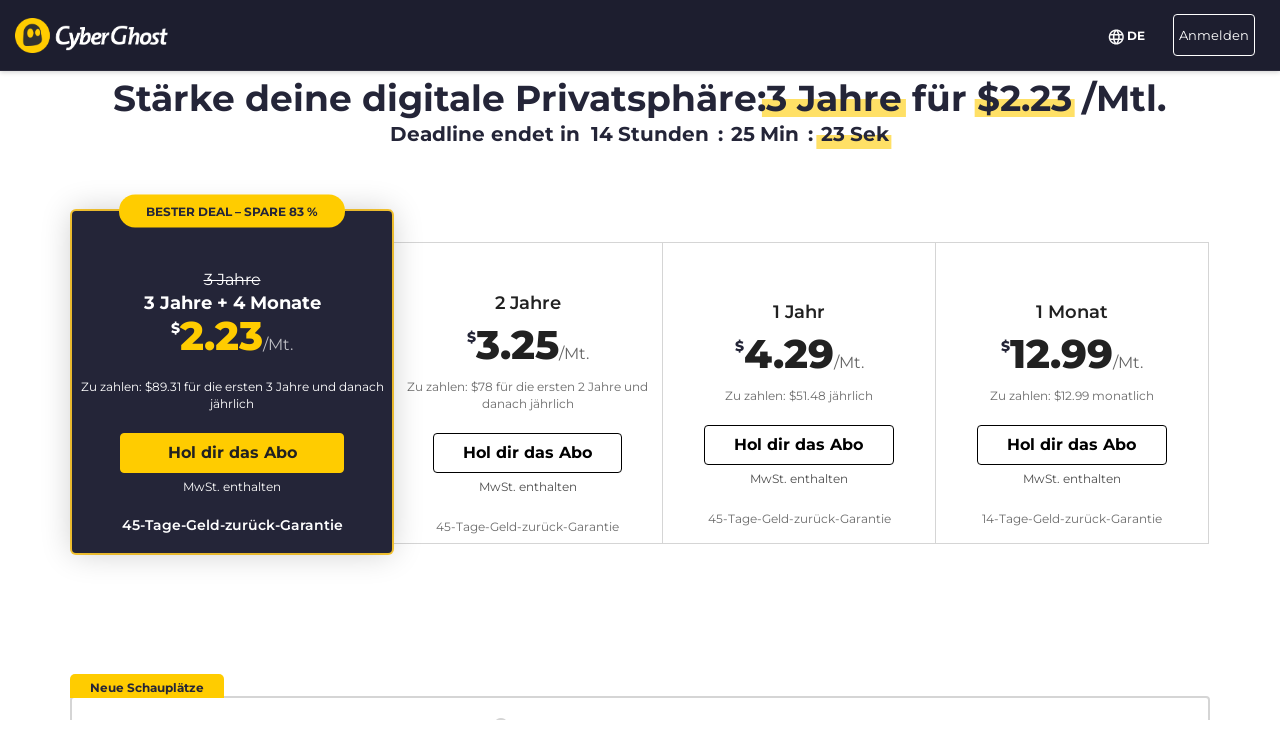

--- FILE ---
content_type: text/html; charset=UTF-8
request_url: https://www.cyberghostvpn.com/de/kaufen?&aff_id=1008&brand=comparitech&source=hp&coupon=3Y4Mb&aff_sub4=3Y4Mb&aff_sub=beinsports&aff_sub2=image&aff_sub5=body-years&conversionpoint=body-years
body_size: 49025
content:
<!DOCTYPE html>
<html lang="de">
<head>
    <meta charset="utf-8">    <meta name="viewport" content="width=device-width, initial-scale=1.0">
    <title>
        CyberGhost VPN mit einer Kreditkarte oder PayPal bezahlen    </title>
    <meta http-equiv="X-UA-Compatible" content="IE=edge" />
    <meta name="viewport" content="width=device-width, initial-scale=1.0, user-scalable=no" />
    <meta name="publisher" content="CyberGhost" />
    <meta name="charset" content="UTF-8" />
    <meta http-equiv="Content-Type" content="text/html; charset=UTF-8" />

    <!-- icons -->
    <meta name="apple-itunes-app" content="app-id=583009522">
    <meta name="google-play-app" content="app-id=de.mobileconcepts.cyberghost">
    <link rel="icon" type="image/png" href="/favicon-192x192.png?v=1" sizes="192x192">
    <link rel="icon" type="image/png" href="/favicon-160x160.png?v=1" sizes="160x160">
    <link rel="icon" type="image/png" href="/favicon-96x96.png?v=1" sizes="96x96">
    <link rel="icon" type="image/png" href="/favicon-16x16.png?v=1" sizes="16x16">
    <link rel="icon" type="image/png" href="/favicon-32x32.png?v=1" sizes="32x32">
    <link rel="apple-touch-icon" sizes="57x57" href="/apple-touch-icon-57x57.png?v=1">
    <link rel="apple-touch-icon" sizes="114x114" href="/apple-touch-icon-114x114.png?v=1">
    <link rel="apple-touch-icon" sizes="72x72" href="/apple-touch-icon-72x72.png?v=1">
    <link rel="apple-touch-icon" sizes="144x144" href="/apple-touch-icon-144x144.png?v=1">
    <link rel="apple-touch-icon" sizes="60x60" href="/apple-touch-icon-60x60.png?v=1">
    <link rel="apple-touch-icon" sizes="120x120" href="/apple-touch-icon-120x120.png?v=1">
    <link rel="apple-touch-icon" sizes="76x76" href="/apple-touch-icon-76x76.png?v=1">
    <link rel="apple-touch-icon" sizes="152x152" href="/apple-touch-icon-152x152.png?v=1">
    <link rel="apple-touch-icon" sizes="180x180" href="/apple-touch-icon-180x180.png?v=1">
    <meta name="msapplication-TileColor" content="#2d89ef">
    <meta name="msapplication-TileImage" content="/mstile-144x144.png?v=1">
    <link rel="canonical" href="https://www.cyberghostvpn.com/de/kaufen" />
<link rel="alternate" hreflang="en" href="https://www.cyberghostvpn.com/buy" />
<link rel="alternate" hreflang="zh" href="https://www.cyberghostvpn.com/zh/buy" />
<link rel="alternate" hreflang="cs" href="https://www.cyberghostvpn.com/cs/buy" />
<link rel="alternate" hreflang="da" href="https://www.cyberghostvpn.com/da/buy" />
<link rel="alternate" hreflang="de" href="https://www.cyberghostvpn.com/de/kaufen" />
<link rel="alternate" hreflang="el" href="https://www.cyberghostvpn.com/el/buy" />
<link rel="alternate" hreflang="es" href="https://www.cyberghostvpn.com/es/buy" />
<link rel="alternate" hreflang="fi" href="https://www.cyberghostvpn.com/fi/buy" />
<link rel="alternate" hreflang="fr" href="https://www.cyberghostvpn.com/fr/acheter" />
<link rel="alternate" hreflang="id" href="https://www.cyberghostvpn.com/id/buy" />
<link rel="alternate" hreflang="it" href="https://www.cyberghostvpn.com/it/buy" />
<link rel="alternate" hreflang="ja" href="https://www.cyberghostvpn.com/ja/buy" />
<link rel="alternate" hreflang="ko" href="https://www.cyberghostvpn.com/ko/buy" />
<link rel="alternate" hreflang="hu" href="https://www.cyberghostvpn.com/hu/buy" />
<link rel="alternate" hreflang="nl" href="https://www.cyberghostvpn.com/nl/buy" />
<link rel="alternate" hreflang="nb" href="https://www.cyberghostvpn.com/nb/buy" />
<link rel="alternate" hreflang="pl" href="https://www.cyberghostvpn.com/pl/buy" />
<link rel="alternate" hreflang="pt" href="https://www.cyberghostvpn.com/pt/buy" />
<link rel="alternate" hreflang="ro" href="https://www.cyberghostvpn.com/ro/cumpara" />
<link rel="alternate" hreflang="ru" href="https://www.cyberghostvpn.com/ru/buy" />
<link rel="alternate" hreflang="sv" href="https://www.cyberghostvpn.com/sv/buy" />
<link rel="alternate" hreflang="tr" href="https://www.cyberghostvpn.com/tr/buy" />
<link rel="alternate" hreflang="vi" href="https://www.cyberghostvpn.com/vi/buy" />

    
    
    <meta property="og:image" content="https://www.cyberghostvpn.com/img/pages/shop/template/og-image.png"><meta property="og:image:secure_url" content="https://www.cyberghostvpn.com/img/pages/shop/template/og-image.png"><meta property="og:title" content="Hol dir dein CyberGhost&amp;nbsp;VPN"><meta property="og:description" content="Millionen Anwender weltweit möchten ihre Privatsphäre schützen, anonym surfen und gesperrte Inhalte aufrufen – und vertrauen CyberGhost&amp;nbsp;VPN. Jetzt herunterladen!"><meta name="description" content="Hol dir ein VPN und sichere deine digitale Privatsphäre. Alle VPN-Abonnements beinhalten den Zugriff auf CyberGhost-Apps und -Funktionen und bieten eine 45-Tage Geld-zurück-Garantie.">
    <meta http-equiv="Content-Language" content="de" />

    
        
        <link href="https://www.googletagmanager.com/gtag/js?id=GTM-W7V2297" rel="preconnect">
    <link rel="dns-prefetch" href="https://www.googletagmanager.com/">

    <link rel="stylesheet" href="https://cdnjs.cloudflare.com/ajax/libs/font-awesome/5.10.2/css/all.min.css" integrity="sha256-zmfNZmXoNWBMemUOo1XUGFfc0ihGGLYdgtJS3KCr/l0=" crossorigin="anonymous" />

    <link rel="stylesheet" href="https://cdnjs.cloudflare.com/ajax/libs/twitter-bootstrap/3.3.7/css/bootstrap.min.css"/><link rel="stylesheet" href="https://cdnjs.cloudflare.com/ajax/libs/animate.css/3.7.0/animate.min.css"/>
    <style type="text/css">@font-face {font-family:Montserrat;font-style:normal;font-weight:300;src:url(/cf-fonts/s/montserrat/5.0.16/latin-ext/300/normal.woff2);unicode-range:U+0100-02AF,U+0304,U+0308,U+0329,U+1E00-1E9F,U+1EF2-1EFF,U+2020,U+20A0-20AB,U+20AD-20CF,U+2113,U+2C60-2C7F,U+A720-A7FF;font-display:swap;}@font-face {font-family:Montserrat;font-style:normal;font-weight:300;src:url(/cf-fonts/s/montserrat/5.0.16/vietnamese/300/normal.woff2);unicode-range:U+0102-0103,U+0110-0111,U+0128-0129,U+0168-0169,U+01A0-01A1,U+01AF-01B0,U+0300-0301,U+0303-0304,U+0308-0309,U+0323,U+0329,U+1EA0-1EF9,U+20AB;font-display:swap;}@font-face {font-family:Montserrat;font-style:normal;font-weight:300;src:url(/cf-fonts/s/montserrat/5.0.16/latin/300/normal.woff2);unicode-range:U+0000-00FF,U+0131,U+0152-0153,U+02BB-02BC,U+02C6,U+02DA,U+02DC,U+0304,U+0308,U+0329,U+2000-206F,U+2074,U+20AC,U+2122,U+2191,U+2193,U+2212,U+2215,U+FEFF,U+FFFD;font-display:swap;}@font-face {font-family:Montserrat;font-style:normal;font-weight:300;src:url(/cf-fonts/s/montserrat/5.0.16/cyrillic/300/normal.woff2);unicode-range:U+0301,U+0400-045F,U+0490-0491,U+04B0-04B1,U+2116;font-display:swap;}@font-face {font-family:Montserrat;font-style:normal;font-weight:300;src:url(/cf-fonts/s/montserrat/5.0.16/cyrillic-ext/300/normal.woff2);unicode-range:U+0460-052F,U+1C80-1C88,U+20B4,U+2DE0-2DFF,U+A640-A69F,U+FE2E-FE2F;font-display:swap;}@font-face {font-family:Montserrat;font-style:normal;font-weight:400;src:url(/cf-fonts/s/montserrat/5.0.16/latin-ext/400/normal.woff2);unicode-range:U+0100-02AF,U+0304,U+0308,U+0329,U+1E00-1E9F,U+1EF2-1EFF,U+2020,U+20A0-20AB,U+20AD-20CF,U+2113,U+2C60-2C7F,U+A720-A7FF;font-display:swap;}@font-face {font-family:Montserrat;font-style:normal;font-weight:400;src:url(/cf-fonts/s/montserrat/5.0.16/vietnamese/400/normal.woff2);unicode-range:U+0102-0103,U+0110-0111,U+0128-0129,U+0168-0169,U+01A0-01A1,U+01AF-01B0,U+0300-0301,U+0303-0304,U+0308-0309,U+0323,U+0329,U+1EA0-1EF9,U+20AB;font-display:swap;}@font-face {font-family:Montserrat;font-style:normal;font-weight:400;src:url(/cf-fonts/s/montserrat/5.0.16/cyrillic-ext/400/normal.woff2);unicode-range:U+0460-052F,U+1C80-1C88,U+20B4,U+2DE0-2DFF,U+A640-A69F,U+FE2E-FE2F;font-display:swap;}@font-face {font-family:Montserrat;font-style:normal;font-weight:400;src:url(/cf-fonts/s/montserrat/5.0.16/latin/400/normal.woff2);unicode-range:U+0000-00FF,U+0131,U+0152-0153,U+02BB-02BC,U+02C6,U+02DA,U+02DC,U+0304,U+0308,U+0329,U+2000-206F,U+2074,U+20AC,U+2122,U+2191,U+2193,U+2212,U+2215,U+FEFF,U+FFFD;font-display:swap;}@font-face {font-family:Montserrat;font-style:normal;font-weight:400;src:url(/cf-fonts/s/montserrat/5.0.16/cyrillic/400/normal.woff2);unicode-range:U+0301,U+0400-045F,U+0490-0491,U+04B0-04B1,U+2116;font-display:swap;}@font-face {font-family:Montserrat;font-style:normal;font-weight:600;src:url(/cf-fonts/s/montserrat/5.0.16/latin-ext/600/normal.woff2);unicode-range:U+0100-02AF,U+0304,U+0308,U+0329,U+1E00-1E9F,U+1EF2-1EFF,U+2020,U+20A0-20AB,U+20AD-20CF,U+2113,U+2C60-2C7F,U+A720-A7FF;font-display:swap;}@font-face {font-family:Montserrat;font-style:normal;font-weight:600;src:url(/cf-fonts/s/montserrat/5.0.16/vietnamese/600/normal.woff2);unicode-range:U+0102-0103,U+0110-0111,U+0128-0129,U+0168-0169,U+01A0-01A1,U+01AF-01B0,U+0300-0301,U+0303-0304,U+0308-0309,U+0323,U+0329,U+1EA0-1EF9,U+20AB;font-display:swap;}@font-face {font-family:Montserrat;font-style:normal;font-weight:600;src:url(/cf-fonts/s/montserrat/5.0.16/cyrillic/600/normal.woff2);unicode-range:U+0301,U+0400-045F,U+0490-0491,U+04B0-04B1,U+2116;font-display:swap;}@font-face {font-family:Montserrat;font-style:normal;font-weight:600;src:url(/cf-fonts/s/montserrat/5.0.16/cyrillic-ext/600/normal.woff2);unicode-range:U+0460-052F,U+1C80-1C88,U+20B4,U+2DE0-2DFF,U+A640-A69F,U+FE2E-FE2F;font-display:swap;}@font-face {font-family:Montserrat;font-style:normal;font-weight:600;src:url(/cf-fonts/s/montserrat/5.0.16/latin/600/normal.woff2);unicode-range:U+0000-00FF,U+0131,U+0152-0153,U+02BB-02BC,U+02C6,U+02DA,U+02DC,U+0304,U+0308,U+0329,U+2000-206F,U+2074,U+20AC,U+2122,U+2191,U+2193,U+2212,U+2215,U+FEFF,U+FFFD;font-display:swap;}@font-face {font-family:Montserrat;font-style:normal;font-weight:700;src:url(/cf-fonts/s/montserrat/5.0.16/latin/700/normal.woff2);unicode-range:U+0000-00FF,U+0131,U+0152-0153,U+02BB-02BC,U+02C6,U+02DA,U+02DC,U+0304,U+0308,U+0329,U+2000-206F,U+2074,U+20AC,U+2122,U+2191,U+2193,U+2212,U+2215,U+FEFF,U+FFFD;font-display:swap;}@font-face {font-family:Montserrat;font-style:normal;font-weight:700;src:url(/cf-fonts/s/montserrat/5.0.16/latin-ext/700/normal.woff2);unicode-range:U+0100-02AF,U+0304,U+0308,U+0329,U+1E00-1E9F,U+1EF2-1EFF,U+2020,U+20A0-20AB,U+20AD-20CF,U+2113,U+2C60-2C7F,U+A720-A7FF;font-display:swap;}@font-face {font-family:Montserrat;font-style:normal;font-weight:700;src:url(/cf-fonts/s/montserrat/5.0.16/cyrillic-ext/700/normal.woff2);unicode-range:U+0460-052F,U+1C80-1C88,U+20B4,U+2DE0-2DFF,U+A640-A69F,U+FE2E-FE2F;font-display:swap;}@font-face {font-family:Montserrat;font-style:normal;font-weight:700;src:url(/cf-fonts/s/montserrat/5.0.16/cyrillic/700/normal.woff2);unicode-range:U+0301,U+0400-045F,U+0490-0491,U+04B0-04B1,U+2116;font-display:swap;}@font-face {font-family:Montserrat;font-style:normal;font-weight:700;src:url(/cf-fonts/s/montserrat/5.0.16/vietnamese/700/normal.woff2);unicode-range:U+0102-0103,U+0110-0111,U+0128-0129,U+0168-0169,U+01A0-01A1,U+01AF-01B0,U+0300-0301,U+0303-0304,U+0308-0309,U+0323,U+0329,U+1EA0-1EF9,U+20AB;font-display:swap;}@font-face {font-family:Montserrat;font-style:normal;font-weight:800;src:url(/cf-fonts/s/montserrat/5.0.16/cyrillic-ext/800/normal.woff2);unicode-range:U+0460-052F,U+1C80-1C88,U+20B4,U+2DE0-2DFF,U+A640-A69F,U+FE2E-FE2F;font-display:swap;}@font-face {font-family:Montserrat;font-style:normal;font-weight:800;src:url(/cf-fonts/s/montserrat/5.0.16/cyrillic/800/normal.woff2);unicode-range:U+0301,U+0400-045F,U+0490-0491,U+04B0-04B1,U+2116;font-display:swap;}@font-face {font-family:Montserrat;font-style:normal;font-weight:800;src:url(/cf-fonts/s/montserrat/5.0.16/latin-ext/800/normal.woff2);unicode-range:U+0100-02AF,U+0304,U+0308,U+0329,U+1E00-1E9F,U+1EF2-1EFF,U+2020,U+20A0-20AB,U+20AD-20CF,U+2113,U+2C60-2C7F,U+A720-A7FF;font-display:swap;}@font-face {font-family:Montserrat;font-style:normal;font-weight:800;src:url(/cf-fonts/s/montserrat/5.0.16/vietnamese/800/normal.woff2);unicode-range:U+0102-0103,U+0110-0111,U+0128-0129,U+0168-0169,U+01A0-01A1,U+01AF-01B0,U+0300-0301,U+0303-0304,U+0308-0309,U+0323,U+0329,U+1EA0-1EF9,U+20AB;font-display:swap;}@font-face {font-family:Montserrat;font-style:normal;font-weight:800;src:url(/cf-fonts/s/montserrat/5.0.16/latin/800/normal.woff2);unicode-range:U+0000-00FF,U+0131,U+0152-0153,U+02BB-02BC,U+02C6,U+02DA,U+02DC,U+0304,U+0308,U+0329,U+2000-206F,U+2074,U+20AC,U+2122,U+2191,U+2193,U+2212,U+2215,U+FEFF,U+FFFD;font-display:swap;}</style>

        <link rel="stylesheet" href="https://assets.cyberghostvpn.com/css/ec7332fbc72f01eb6bca3a0b3b20066dbcb8be6922afe605c5979b551aa8dee4.css?v=3.238.3"/>    <script src='https://cdnjs.cloudflare.com/ajax/libs/jquery/3.0.0/jquery.min.js' charset='utf-8'></script>
        <script>jQuery.event.special.touchstart={setup:function(t,e,s){this.addEventListener("touchstart",s,{passive:!0})}};</script>
    

<script>
    dataLayer = [{
        'project': 'www',
        'build': '3.238.3',
        'environment': 'production',
        'locale': 'de',
        'currency': 'USD',
        'pageName' : 'www_pricing',
        'visitorId' : '4d0aa7839e374e00b34383d82ce65affff6f4c35bef5b4600e7b2374ba760ab4',
        'tracking' : {"lp":"www_","conversionpoint":"body-years","initial_conversionpoint":"body-years","coupon":"3Y4Mb"},
        'cfCountry' : 'US',
        //VWO
        'CampaignId': 0,
        'VariationId': 0,
        'CampaignName': 0,
        'VariationName': 0,
        'instanceRegion' : 'cg_usw1',
        'instanceId': 'cg_691f8ed3539df',
        'InitialStartTime' : 1763717668,
        'internalAccount' : false,
        'selected_product_id' : '',
        'selected_months_sold' :'',
        'selected_gross_revenue' : '',
        'logged_in': 'false',
        'prev_page': '/',
        'scroll_depth_prev_page': '0'
    }];
</script>

<script>
    window.CONFIG = window.CONFIG || {};
    window.CONFIG.country = "US";
    window.CONFIG.currency = 'USD';
    window.CONFIG.products = JSON.parse('{"coupon":{"id":"50354","slug":"cyberghost-vpn-4","interval":"40","runtime":"36","prices":{"usd":"2.23","eur":"1.94","gbp":"1.70","chf":"2.06","aud":"3.11","jpy":"260","brl":"11.69","inr":"165","krw":"2680","rub":"165"},"totalPrice":{"usd":"89.31","eur":"77.61","gbp":"68.25","chf":"82.29","aud":"124.41","jpy":"10400","brl":"467.61","inr":"6600","krw":"107200","rub":"6600"},"features":{"restoro":true,"pcloud":true,"nospy":true}},"left":{"id":"50235","slug":"cyberghost-vpn-1","interval":"1","runtime":"1","prices":{"usd":"12.99","eur":"11.99","gbp":"9.99","chf":"12.65","aud":"17.99","jpy":"1480","brl":"71.85","inr":"965","krw":"15300","rub":"950"},"features":[]},"middle":{"id":"50352","slug":"cyberghost-vpn-2","interval":"12","runtime":"12","prices":{"usd":"4.29","eur":"3.75","gbp":"3.25","chf":"3.97","aud":"6.00","jpy":"495","brl":"22.65","inr":"320","krw":"5150","rub":"325"},"features":{"nospy":true,"pcloud":true,"restoro":true}},"right":{"id":"50353","slug":"cyberghost-vpn-3","interval":"24","runtime":"24","prices":{"usd":"3.25","eur":"2.95","gbp":"2.75","chf":"3.12","aud":"4.59","jpy":"375","brl":"17.20","inr":"245","krw":"3900","rub":"245"},"features":{"nospy":true,"pcloud":true,"restoro":true}},"globalDefault":{"id":"10248","slug":"cyberghost-vpn-5","interval":"12","prices":{"eur":"4.15","usd":"4.15","chf":"4.75","aud":"5.66","gbp":"3.75","jpy":"455","rub":"272.5","inr":"289","brl":"16.5","krw":"4994"},"features":{"nospy":false}},"globalNospy":{"id":"10247","slug":"cyberghost-vpn-6","interval":"12","prices":{"eur":"4.99","usd":"4.99","chf":"5.66","aud":"6.75","gbp":"4.49","jpy":"545","rub":"274.5","inr":"347","brl":"19.5","krw":"5995"},"features":{"nospy":true}},"trial7days":{"id":"10266","slug":"cyberghost-vpn-trial","interval":"12","prices":{"eur":"5.25","usd":"5.25","chf":"5.95","aud":"7.25","gbp":"4.75","jpy":"575","rub":"344","inr":"364.5","brl":"20.5","krw":"6305"},"features":[]}}');
    window.CONFIG.upsell = false;
    window.CONFIG.locale = "de";
    window.CONFIG.language = "de";
    window.CONFIG.page_id = "buy";

    window.CONFIG.cookieprefix = "cg_";
    window.CONFIG.cookiedomain = ".cyberghostvpn.com";

    window.CONFIG.dynamicPrice = "$51.48";
    window.CONFIG.dynamicDiscount = "83";
    window.CONFIG.dynamicMonthlyPrice = '$<span class="price">2.23</span>';
    window.CONFIG.dynamicMonthlyPriceCurrency = "$";

    window.CONFIG.pageName = 'www_pricing';

        window.account = false;
    </script>
<script type="text/javascript">

    window.ALOOMA_CUSTOM_LIB_URL = "https://assets.cyberghostvpn.com/js/alooma/alooma-latest.min.js?v=3.238.3";

    (function(e,b){if(!b.__SV){var a,f,i,g;
        window.alooma=b;
        b._i=[];
        b.init=function(a,e,d){function f(b,h){var a=h.split("."); 2==a.length&&(b=b[a[0]],h=a[1]); b[h]=function(){b.push([h].concat(Array.prototype.slice.call(arguments,0)))}}var c=b; "undefined"!==typeof d?c=b[d]=[]:d="alooma";
            c.people=c.people||[];
            c.toString=function(b){var a="alooma";
                "alooma"!==d&&(a+="."+d);
                b||(a+=" (stub)");
                return a};
            c.people.toString=function(){return c.toString(1)+".people (stub)"};
            i="disable time_event track track_custom_event track_pageview track_links track_forms register register_once alias unregister identify name_tag set_config people.set people.set_once people.increment people.append people.union people.track_charge people.clear_charges people.delete_user".split(" ");
            for(g=0; g<i.length; g++)f(c,i[g]);
            b._i.push([a,e,d])};
        b.__SV=1.2;
        a=e.createElement("script");
        a.type="text/javascript";
        a.async=!0;
        a.src="undefined"!==typeof ALOOMA_CUSTOM_LIB_URL?ALOOMA_CUSTOM_LIB_URL:"file:"===e.location.protocol&&"//cdn.alooma.com/libs/alooma-latest.min.js".match(/^\/\//)?"https://cdn.alooma.com/libs/alooma-latest.min.js":"//cdn.alooma.com/libs/alooma-latest.min.js"; f=e.getElementsByTagName("script")[0];
        f.parentNode.insertBefore(a,f)}})(document,window.alooma||[]);
    alooma.init("Q3liZXJnaG9zdFZQTg==", {"api_host":"https://kapetracking.com/jssdk"},"iknowlogy");


</script>
<script>
    window.feedbackUri = '/feedback';
    window.feedbackParams = [];
    window.feedbackReady = false;

    window.feedbackCallbacks = window.feedbackCallbacks || [];

    window.distinctId = '92C849E9-A783-4FA6-92A9-4A75FDFF2253';
    function addToResult(result, add) {
        result = result || {};
        add = add || {};
        for(var k in add){
            if(add.hasOwnProperty(k)){
                result[k]=add[k];
            }
        }
        return result;
    }

    (function(window, $) {
        initFeedback(window.distinctId);

        window.Feedback = window.Feedback || {};
        window.Feedback.update = function(additionalParams, callback) {
            additionalParams = additionalParams || {};
            var distinct_id = window.distinctId || false;
            var feedbackUri = window.feedbackUri || false;
            if(feedbackUri) {
                if(distinct_id) {
                    if(feedbackUri.indexOf('?')!==-1) {
                        feedbackUri += '&';
                    }
                    else {
                        feedbackUri += '?';
                    }
                    feedbackUri += 'distinct_id='+distinct_id;
                }
            }
            console.log("Feedback.update: ",feedbackUri);
            updateFeedback(feedbackUri, additionalParams, callback);
        };
        window.Feedback.fetch = function(callback) {
            var distinct_id = window.distinctId || false;
            var feedbackUri = window.feedbackUri || false;
            if(feedbackUri) {
                if(distinct_id) {
                    if(feedbackUri.indexOf('?')!==-1) {
                        feedbackUri += '&';
                    }
                    else {
                        feedbackUri += '?';
                    }
                    feedbackUri += 'distinct_id='+distinct_id;
                }
            }
            console.log("Feedback.update: ",feedbackUri);
            updateFeedback(feedbackUri, callback);
        };

        // add feedback to elastic
        window.Feedback.pushToElastic = function (params) {
            window.dataLayer = window.dataLayer || [];
            window.dataLayer.push(params);
        };

        function initFeedback(distinct_id) {
            distinct_id = distinct_id || false;
            var feedbackUri = window.feedbackUri;
            if(distinct_id) {
                if(feedbackUri.indexOf('?')!==-1) {
                    feedbackUri += '&';
                }
                else {
                    feedbackUri += '?';
                }
                feedbackUri += 'distinct_id='+distinct_id;
            }
            //console.log("initFeedback: ",feedbackUri);
            //create/update feedback id
            updateFeedback(feedbackUri);
        }
        function updateFeedback(feedbackUri, params, callback) {
            //console.log("updateFeedback: ",feedbackUri);
            callback = callback || function(clickId) {};
            if(!feedbackUri || !feedbackUri.length) {
                callback.call(this,[null]);
                return false;
            }
            params = params || {};
            //console.log("params: ",params);
            params['language'] = window.locale;
            params = addToResult(params, window.feedbackParams);
            // if(additionalParams) {
            //     var params = [];
            //     for(var i in additionalParams) {
            //         params.push(encodeURIComponent(i)+'='+encodeURIComponent(additionalParams[i]));
            //     }
            //     if(params && params.length) {
            //         if(feedbackUri.indexOf('?')!==-1) {
            //             feedbackUri += '&';
            //         }
            //         else {
            //             feedbackUri += '?';
            //         }
            //         feedbackUri += params.join('&');
            //     }
            // }
            //create/update feedback id
            $(function() {
                $.ajax({
                    method: 'POST',
                    url: feedbackUri,
                    data: params,
                    cache: false,
                    withCredentials: true,
                    timeout: 30000, // sets timeout to 3 seconds
                    success: function(data) {
                        console.log("initFeedback: ",data);
                        if(data && data.hasOwnProperty('clickId')) {
                            window.clickId = data.clickId;

                            // if(data.clickData && data.clickData.distinct_id && window.mixpanel) {
                            //     window.mixpanel.identify(data.clickData.distinct_id);
                            // }

                            window.dataLayer = window.dataLayer || [];
                            window.dataLayer.push({
                                event: 'feedback_init',
                                clickId: data.clickId,
                                clickData: data.clickData || {}
                            });
                        }
                        window.feedbackReady = true;

                        for (var i = 0; i < window.feedbackCallbacks.length; ++i) {
                            try {
                                window.feedbackCallbacks[i](data.clickId, data.clickData);
                            } catch (err) {}
                        }
                        callback.call(this,[data.clickId, data.clickData]);
                    },
                    error: function(error) {
                        console.log("initFeedback: ",error);
                        window.feedbackReady = true;

                        for (var i = 0; i < window.feedbackCallbacks.length; ++i) {
                            try {
                                window.feedbackCallbacks[i](false);
                            } catch (err) {}
                        }
                        callback.call(this,[null]);
                    }
                });
            });
        }
        function fetchFeedback(feedbackUri, callback) {
            console.log("fetchFeedback: ",feedbackUri);
            callback = callback || function(clickId) {};
            if(!feedbackUri || !feedbackUri.length) {
                callback.call(this,[null]);
                return false;
            }
            //create/update feedback id
            $(function() {
                $.ajax({
                    method: 'get',
                    url: feedbackUri,
                    data: {},
                    cache: false,
                    withCredentials: true,
                    timeout: 3000, // sets timeout to 3 seconds
                    success: function(data) {
                        console.log("fetchFeedback: ",data);
                        if(data && data.hasOwnProperty('clickId')) {
                            window.clickId = data.clickId;
                        }
                        callback.call(this,[data.clickId]);
                    },
                    error: function(error) {
                        console.log("fetchFeedback: ",error);
                        callback.call(this,[null]);
                    }
                });
            });
        }
    })(window, $);
</script>

    <script src="/js/alooma-wrapper.js"></script>

    </head>
<body class="de _3Y4Mb">
    




<div class="exposed-bar d-none " >

    <a class="client-info hidden no-link" href='javascript:;' title='' >

        <!-- Location -->
                        
        <!-- Your IP -->
                    <span><span class='.label'>Deine IP:</span> <strong class="js-client-ip">3.148.192.66</strong></span>
        
        <!-- Your Company -->

                    <!-- <span class="hidden-xs visitor-company" style="display: none"><span class='.label'>:</span> <strong class="js-client-business">AMAZON-02</strong></span> -->
        
                    <!-- <span class="hidden-xs visitor-company"><span class='.label'>:</span> <strong class="js-client-business">AMAZON-02</strong></span> -->
        

        <!-- Status (Exposed / Protected) -->
                    <span><span class='.label'>Dein Status:</span> <strong class="js-client-exposed"><span class='status exposed'>UNGESCHÜTZT <i class='fa fa-exclamation-triangle hidden-xs '></i></span></strong></span>
        

    </a>



</div>
<!-- Main Menu - October 2021 -->





<!-- navbar-fixed-top -->
<nav class="main-menu mod-2021 navbar navbar-default de navbar-darkblue" role="navigation">

        <div class="container-fluid">

        <!-- brand -->
        <div class="navbar-header pull-left">
            <a class="navbar-brand" href="/de/">
                <img class='cg-logo' src="/img/element/main-menu/cyberghost_menu_logo_dark@2x.png" alt="CyberGhost VPN" width="437" height="100">
            </a>
        </div>


        <!-- non collapsible items  -->
        <div class="navbar-sticky pull-right">

            <div class='country-selection-exposed-bar mobile-country-selection' >
                <ul class='nav'>
                    <li class="menu-item menu-country pull-left " >
                        <a href="#" id="dropdown-languages" class="dropdown-toggle menu-link menu-country-sel" data-toggle="dropdown" aria-haspopup="true" aria-expanded="false"><img src='/img/globe-lang-v2.svg' width='16' height='16' class='mr-2'></span>&nbsp;<span>DE&nbsp;</span></a>
                        <ul class="dropdown-menu dropdown-menu-right" id="dropdown-lang">
                                                            <li><a href="/buy?&amp;aff_id=1008&amp;brand=comparitech&amp;source=hp&amp;coupon=3Y4Mb&amp;aff_sub4=3Y4Mb&amp;aff_sub=beinsports&amp;aff_sub2=image&amp;aff_sub5=body-years&amp;conversionpoint=body-years"><span>English</span></a></li>
                                                            <li><a href="/zh/buy?&amp;aff_id=1008&amp;brand=comparitech&amp;source=hp&amp;coupon=3Y4Mb&amp;aff_sub4=3Y4Mb&amp;aff_sub=beinsports&amp;aff_sub2=image&amp;aff_sub5=body-years&amp;conversionpoint=body-years"><span>简体中文</span></a></li>
                                                            <li><a href="/cs/buy?&amp;aff_id=1008&amp;brand=comparitech&amp;source=hp&amp;coupon=3Y4Mb&amp;aff_sub4=3Y4Mb&amp;aff_sub=beinsports&amp;aff_sub2=image&amp;aff_sub5=body-years&amp;conversionpoint=body-years"><span>Čeština</span></a></li>
                                                            <li><a href="/da/buy?&amp;aff_id=1008&amp;brand=comparitech&amp;source=hp&amp;coupon=3Y4Mb&amp;aff_sub4=3Y4Mb&amp;aff_sub=beinsports&amp;aff_sub2=image&amp;aff_sub5=body-years&amp;conversionpoint=body-years"><span>Dansk</span></a></li>
                                                            <li><a href="/de/kaufen?&amp;aff_id=1008&amp;brand=comparitech&amp;source=hp&amp;coupon=3Y4Mb&amp;aff_sub4=3Y4Mb&amp;aff_sub=beinsports&amp;aff_sub2=image&amp;aff_sub5=body-years&amp;conversionpoint=body-years"><span>Deutsch</span></a></li>
                                                            <li><a href="/el/buy?&amp;aff_id=1008&amp;brand=comparitech&amp;source=hp&amp;coupon=3Y4Mb&amp;aff_sub4=3Y4Mb&amp;aff_sub=beinsports&amp;aff_sub2=image&amp;aff_sub5=body-years&amp;conversionpoint=body-years"><span>Ελληνικά</span></a></li>
                                                            <li><a href="/es/buy?&amp;aff_id=1008&amp;brand=comparitech&amp;source=hp&amp;coupon=3Y4Mb&amp;aff_sub4=3Y4Mb&amp;aff_sub=beinsports&amp;aff_sub2=image&amp;aff_sub5=body-years&amp;conversionpoint=body-years"><span>Español</span></a></li>
                                                            <li><a href="/fi/buy?&amp;aff_id=1008&amp;brand=comparitech&amp;source=hp&amp;coupon=3Y4Mb&amp;aff_sub4=3Y4Mb&amp;aff_sub=beinsports&amp;aff_sub2=image&amp;aff_sub5=body-years&amp;conversionpoint=body-years"><span>Finnish</span></a></li>
                                                            <li><a href="/fr/acheter?&amp;aff_id=1008&amp;brand=comparitech&amp;source=hp&amp;coupon=3Y4Mb&amp;aff_sub4=3Y4Mb&amp;aff_sub=beinsports&amp;aff_sub2=image&amp;aff_sub5=body-years&amp;conversionpoint=body-years"><span>Français</span></a></li>
                                                            <li><a href="/id/buy?&amp;aff_id=1008&amp;brand=comparitech&amp;source=hp&amp;coupon=3Y4Mb&amp;aff_sub4=3Y4Mb&amp;aff_sub=beinsports&amp;aff_sub2=image&amp;aff_sub5=body-years&amp;conversionpoint=body-years"><span>Indonesian</span></a></li>
                                                            <li><a href="/it/buy?&amp;aff_id=1008&amp;brand=comparitech&amp;source=hp&amp;coupon=3Y4Mb&amp;aff_sub4=3Y4Mb&amp;aff_sub=beinsports&amp;aff_sub2=image&amp;aff_sub5=body-years&amp;conversionpoint=body-years"><span>Italiano</span></a></li>
                                                            <li><a href="/ja/buy?&amp;aff_id=1008&amp;brand=comparitech&amp;source=hp&amp;coupon=3Y4Mb&amp;aff_sub4=3Y4Mb&amp;aff_sub=beinsports&amp;aff_sub2=image&amp;aff_sub5=body-years&amp;conversionpoint=body-years"><span>日本語</span></a></li>
                                                            <li><a href="/ko/buy?&amp;aff_id=1008&amp;brand=comparitech&amp;source=hp&amp;coupon=3Y4Mb&amp;aff_sub4=3Y4Mb&amp;aff_sub=beinsports&amp;aff_sub2=image&amp;aff_sub5=body-years&amp;conversionpoint=body-years"><span>한국어</span></a></li>
                                                            <li><a href="/hu/buy?&amp;aff_id=1008&amp;brand=comparitech&amp;source=hp&amp;coupon=3Y4Mb&amp;aff_sub4=3Y4Mb&amp;aff_sub=beinsports&amp;aff_sub2=image&amp;aff_sub5=body-years&amp;conversionpoint=body-years"><span>Magyar</span></a></li>
                                                            <li><a href="/nl/buy?&amp;aff_id=1008&amp;brand=comparitech&amp;source=hp&amp;coupon=3Y4Mb&amp;aff_sub4=3Y4Mb&amp;aff_sub=beinsports&amp;aff_sub2=image&amp;aff_sub5=body-years&amp;conversionpoint=body-years"><span>Nederlands</span></a></li>
                                                            <li><a href="/nb/buy?&amp;aff_id=1008&amp;brand=comparitech&amp;source=hp&amp;coupon=3Y4Mb&amp;aff_sub4=3Y4Mb&amp;aff_sub=beinsports&amp;aff_sub2=image&amp;aff_sub5=body-years&amp;conversionpoint=body-years"><span>Norsk</span></a></li>
                                                            <li><a href="/pl/buy?&amp;aff_id=1008&amp;brand=comparitech&amp;source=hp&amp;coupon=3Y4Mb&amp;aff_sub4=3Y4Mb&amp;aff_sub=beinsports&amp;aff_sub2=image&amp;aff_sub5=body-years&amp;conversionpoint=body-years"><span>Polski</span></a></li>
                                                            <li><a href="/pt/buy?&amp;aff_id=1008&amp;brand=comparitech&amp;source=hp&amp;coupon=3Y4Mb&amp;aff_sub4=3Y4Mb&amp;aff_sub=beinsports&amp;aff_sub2=image&amp;aff_sub5=body-years&amp;conversionpoint=body-years"><span>Português</span></a></li>
                                                            <li><a href="/ro/cumpara?&amp;aff_id=1008&amp;brand=comparitech&amp;source=hp&amp;coupon=3Y4Mb&amp;aff_sub4=3Y4Mb&amp;aff_sub=beinsports&amp;aff_sub2=image&amp;aff_sub5=body-years&amp;conversionpoint=body-years"><span>Română</span></a></li>
                                                            <li><a href="/ru/buy?&amp;aff_id=1008&amp;brand=comparitech&amp;source=hp&amp;coupon=3Y4Mb&amp;aff_sub4=3Y4Mb&amp;aff_sub=beinsports&amp;aff_sub2=image&amp;aff_sub5=body-years&amp;conversionpoint=body-years"><span>Pусский</span></a></li>
                                                            <li><a href="/sv/buy?&amp;aff_id=1008&amp;brand=comparitech&amp;source=hp&amp;coupon=3Y4Mb&amp;aff_sub4=3Y4Mb&amp;aff_sub=beinsports&amp;aff_sub2=image&amp;aff_sub5=body-years&amp;conversionpoint=body-years"><span>Svenska</span></a></li>
                                                            <li><a href="/tr/buy?&amp;aff_id=1008&amp;brand=comparitech&amp;source=hp&amp;coupon=3Y4Mb&amp;aff_sub4=3Y4Mb&amp;aff_sub=beinsports&amp;aff_sub2=image&amp;aff_sub5=body-years&amp;conversionpoint=body-years"><span>Türkçe</span></a></li>
                                                            <li><a href="/vi/buy?&amp;aff_id=1008&amp;brand=comparitech&amp;source=hp&amp;coupon=3Y4Mb&amp;aff_sub4=3Y4Mb&amp;aff_sub=beinsports&amp;aff_sub2=image&amp;aff_sub5=body-years&amp;conversionpoint=body-years"><span>Vietnamese</span></a></li>
                                                    </ul>
                    </li>
                </ul>
            </div>
            <!-- mobile toggle bucatton -->

            <button type="button" class="btn-menu-icon btn-close d-none"
                    style="
                        background-color: transparent;
                        border: none;
                        transition: opacity 0.3s;
                        padding: 6px;
                        margin-top: 10px;
                        margin-right: 10px;">
                <img src="/img/element/main-menu/btn-close.svg" alt="Close" />
            </button>
            <button type="button" class="navbar-toggle burger-menu-icon ">
                <span class="sr-only">Navigation umschalten</span>
                <span class="icon-bar"></span>
                <span class="icon-bar"></span>
                <span class="icon-bar"></span>
                <span class="icon-bar"></span>
            </button>

            <ul class="nav navbar-nav new-login">

                                                            <!-- Log in  -->
                        <li class='menu-item' title="Anmelden">
                            <!--                                -->                                                        <a data-toggle="modal" data-target="#login-shop" class="js-login menu-line-btn white white-login " >
                                Anmelden                            </a>
                        </li>
                                                </ul>
        </div>


        <!-- collapsible items  -->

        <div class="collapse navbar-collapse navbar-left" id="main-navbar-collapse">

            <ul class="nav navbar-nav">


                <!-- What Is VPN -->
                

                <!-- VPN Apps -->
                

                <!-- Security Products -->
                

                <!-- Servers -->
                

                <!-- no separator on pricing -->
<!--                --><!--                    <li class='separator'><div></div></li>-->
<!--                -->

                    





                <!-- Pricing -->
                
                <!-- Privacy Hub (EN only) -->
                
                <!-- Help -->
                
            </ul>

        </div> <!-- collapse -->


        <!-- DUPLICATED (in mobile menu): Right side buttons (collapsible): Log Out / Log In, Refer a Friend, Buy Now, My Account -->
        <!--        -->        <div class="collapse navbar-collapse navbar-right" id="main-navbar-collapse">

            <ul class="nav navbar-nav">
                <li>
                    <div class='country-selection-exposed-bar' >
                        <ul class='nav' tabindex="0">
                            <li class="menu-item menu-country pull-left">
                                <a href="#" id="dropdown-languages" class="dropdown-toggle menu-link menu-country-sel" data-toggle="dropdown" aria-haspopup="true" aria-expanded="false"><img src='/img/globe-lang-v2.svg' width='16' height='16' class='mr-2'></span>&nbsp;<span>DE&nbsp;</span></a>
                                <ul class="dropdown-menu dropdown-menu-right" id="dropdown-lang">
                                                                            <li><a href="/buy?&amp;aff_id=1008&amp;brand=comparitech&amp;source=hp&amp;coupon=3Y4Mb&amp;aff_sub4=3Y4Mb&amp;aff_sub=beinsports&amp;aff_sub2=image&amp;aff_sub5=body-years&amp;conversionpoint=body-years"><span>English</span></a></li>
                                                                            <li><a href="/zh/buy?&amp;aff_id=1008&amp;brand=comparitech&amp;source=hp&amp;coupon=3Y4Mb&amp;aff_sub4=3Y4Mb&amp;aff_sub=beinsports&amp;aff_sub2=image&amp;aff_sub5=body-years&amp;conversionpoint=body-years"><span>简体中文</span></a></li>
                                                                            <li><a href="/cs/buy?&amp;aff_id=1008&amp;brand=comparitech&amp;source=hp&amp;coupon=3Y4Mb&amp;aff_sub4=3Y4Mb&amp;aff_sub=beinsports&amp;aff_sub2=image&amp;aff_sub5=body-years&amp;conversionpoint=body-years"><span>Čeština</span></a></li>
                                                                            <li><a href="/da/buy?&amp;aff_id=1008&amp;brand=comparitech&amp;source=hp&amp;coupon=3Y4Mb&amp;aff_sub4=3Y4Mb&amp;aff_sub=beinsports&amp;aff_sub2=image&amp;aff_sub5=body-years&amp;conversionpoint=body-years"><span>Dansk</span></a></li>
                                                                            <li><a href="/de/kaufen?&amp;aff_id=1008&amp;brand=comparitech&amp;source=hp&amp;coupon=3Y4Mb&amp;aff_sub4=3Y4Mb&amp;aff_sub=beinsports&amp;aff_sub2=image&amp;aff_sub5=body-years&amp;conversionpoint=body-years"><span>Deutsch</span></a></li>
                                                                            <li><a href="/el/buy?&amp;aff_id=1008&amp;brand=comparitech&amp;source=hp&amp;coupon=3Y4Mb&amp;aff_sub4=3Y4Mb&amp;aff_sub=beinsports&amp;aff_sub2=image&amp;aff_sub5=body-years&amp;conversionpoint=body-years"><span>Ελληνικά</span></a></li>
                                                                            <li><a href="/es/buy?&amp;aff_id=1008&amp;brand=comparitech&amp;source=hp&amp;coupon=3Y4Mb&amp;aff_sub4=3Y4Mb&amp;aff_sub=beinsports&amp;aff_sub2=image&amp;aff_sub5=body-years&amp;conversionpoint=body-years"><span>Español</span></a></li>
                                                                            <li><a href="/fi/buy?&amp;aff_id=1008&amp;brand=comparitech&amp;source=hp&amp;coupon=3Y4Mb&amp;aff_sub4=3Y4Mb&amp;aff_sub=beinsports&amp;aff_sub2=image&amp;aff_sub5=body-years&amp;conversionpoint=body-years"><span>Finnish</span></a></li>
                                                                            <li><a href="/fr/acheter?&amp;aff_id=1008&amp;brand=comparitech&amp;source=hp&amp;coupon=3Y4Mb&amp;aff_sub4=3Y4Mb&amp;aff_sub=beinsports&amp;aff_sub2=image&amp;aff_sub5=body-years&amp;conversionpoint=body-years"><span>Français</span></a></li>
                                                                            <li><a href="/id/buy?&amp;aff_id=1008&amp;brand=comparitech&amp;source=hp&amp;coupon=3Y4Mb&amp;aff_sub4=3Y4Mb&amp;aff_sub=beinsports&amp;aff_sub2=image&amp;aff_sub5=body-years&amp;conversionpoint=body-years"><span>Indonesian</span></a></li>
                                                                            <li><a href="/it/buy?&amp;aff_id=1008&amp;brand=comparitech&amp;source=hp&amp;coupon=3Y4Mb&amp;aff_sub4=3Y4Mb&amp;aff_sub=beinsports&amp;aff_sub2=image&amp;aff_sub5=body-years&amp;conversionpoint=body-years"><span>Italiano</span></a></li>
                                                                            <li><a href="/ja/buy?&amp;aff_id=1008&amp;brand=comparitech&amp;source=hp&amp;coupon=3Y4Mb&amp;aff_sub4=3Y4Mb&amp;aff_sub=beinsports&amp;aff_sub2=image&amp;aff_sub5=body-years&amp;conversionpoint=body-years"><span>日本語</span></a></li>
                                                                            <li><a href="/ko/buy?&amp;aff_id=1008&amp;brand=comparitech&amp;source=hp&amp;coupon=3Y4Mb&amp;aff_sub4=3Y4Mb&amp;aff_sub=beinsports&amp;aff_sub2=image&amp;aff_sub5=body-years&amp;conversionpoint=body-years"><span>한국어</span></a></li>
                                                                            <li><a href="/hu/buy?&amp;aff_id=1008&amp;brand=comparitech&amp;source=hp&amp;coupon=3Y4Mb&amp;aff_sub4=3Y4Mb&amp;aff_sub=beinsports&amp;aff_sub2=image&amp;aff_sub5=body-years&amp;conversionpoint=body-years"><span>Magyar</span></a></li>
                                                                            <li><a href="/nl/buy?&amp;aff_id=1008&amp;brand=comparitech&amp;source=hp&amp;coupon=3Y4Mb&amp;aff_sub4=3Y4Mb&amp;aff_sub=beinsports&amp;aff_sub2=image&amp;aff_sub5=body-years&amp;conversionpoint=body-years"><span>Nederlands</span></a></li>
                                                                            <li><a href="/nb/buy?&amp;aff_id=1008&amp;brand=comparitech&amp;source=hp&amp;coupon=3Y4Mb&amp;aff_sub4=3Y4Mb&amp;aff_sub=beinsports&amp;aff_sub2=image&amp;aff_sub5=body-years&amp;conversionpoint=body-years"><span>Norsk</span></a></li>
                                                                            <li><a href="/pl/buy?&amp;aff_id=1008&amp;brand=comparitech&amp;source=hp&amp;coupon=3Y4Mb&amp;aff_sub4=3Y4Mb&amp;aff_sub=beinsports&amp;aff_sub2=image&amp;aff_sub5=body-years&amp;conversionpoint=body-years"><span>Polski</span></a></li>
                                                                            <li><a href="/pt/buy?&amp;aff_id=1008&amp;brand=comparitech&amp;source=hp&amp;coupon=3Y4Mb&amp;aff_sub4=3Y4Mb&amp;aff_sub=beinsports&amp;aff_sub2=image&amp;aff_sub5=body-years&amp;conversionpoint=body-years"><span>Português</span></a></li>
                                                                            <li><a href="/ro/cumpara?&amp;aff_id=1008&amp;brand=comparitech&amp;source=hp&amp;coupon=3Y4Mb&amp;aff_sub4=3Y4Mb&amp;aff_sub=beinsports&amp;aff_sub2=image&amp;aff_sub5=body-years&amp;conversionpoint=body-years"><span>Română</span></a></li>
                                                                            <li><a href="/ru/buy?&amp;aff_id=1008&amp;brand=comparitech&amp;source=hp&amp;coupon=3Y4Mb&amp;aff_sub4=3Y4Mb&amp;aff_sub=beinsports&amp;aff_sub2=image&amp;aff_sub5=body-years&amp;conversionpoint=body-years"><span>Pусский</span></a></li>
                                                                            <li><a href="/sv/buy?&amp;aff_id=1008&amp;brand=comparitech&amp;source=hp&amp;coupon=3Y4Mb&amp;aff_sub4=3Y4Mb&amp;aff_sub=beinsports&amp;aff_sub2=image&amp;aff_sub5=body-years&amp;conversionpoint=body-years"><span>Svenska</span></a></li>
                                                                            <li><a href="/tr/buy?&amp;aff_id=1008&amp;brand=comparitech&amp;source=hp&amp;coupon=3Y4Mb&amp;aff_sub4=3Y4Mb&amp;aff_sub=beinsports&amp;aff_sub2=image&amp;aff_sub5=body-years&amp;conversionpoint=body-years"><span>Türkçe</span></a></li>
                                                                            <li><a href="/vi/buy?&amp;aff_id=1008&amp;brand=comparitech&amp;source=hp&amp;coupon=3Y4Mb&amp;aff_sub4=3Y4Mb&amp;aff_sub=beinsports&amp;aff_sub2=image&amp;aff_sub5=body-years&amp;conversionpoint=body-years"><span>Vietnamese</span></a></li>
                                                                    </ul>
                            </li>
                        </ul>
                    </div>
                </li>



                
            </ul>

        </div> <!-- collapse -->
        <!--        -->
        <!-- mobile menu -->

        <div id='main-menu-mobile' class='navbar-mobile mod-2021' id='navbar-mobile-main'>


            <div class='navbar-mobile-top'>


                <!--                <button type="button" class="btn-menu-icon btn-back">-->
                <!--                    <img src="/img/element/main-menu/btn-right-arrow.svg" alt="Back" />-->
                <!--                </button>-->

                <!-- <div class='navbar-mobile-title'> -->
                <!-- <span class='title-text title-what-is-vpn'></span> -->
                <!-- <span class='title-text title-security-products'></span> -->
                <!-- <span class='title-text title-apps'></span> -->
                <!-- </div> -->



                <!-- COUNTRY SELECTION (duplicated logic in exposed-bar.ctp) -->

                <!-- NOTE: Duplicated. Here and in exposed-bar.ctp -->
            </div>

            <div id='main-menu-mobile-main' class='navbar-mobile-content menu-2023'>

                <ul class="nav navbar-nav">

                    <!-- What Is VPN -->
                    

                    <!-- VPN Apps -->
                    
                    <!-- Security Products -->
                    

                    <!-- Servers -->
                    
                    <li class='separator-mobile'><div></div></li>

                    <!-- Pricing -->
                    
                    <!-- Privacy Hub -->
                    

                    <!-- Help -->
                    
                </ul>


                <!-- DUPLICATED (in desktop menu): Right side buttons (collapsible): Log Out / Log In, Refer a Friend, Buy Now, My Account -->
                                    <ul class="nav navbar-nav new-menu">

                                                                                    <!-- Log in  -->
                                <li class='menu-item' title="Anmelden">
                                    <a data-toggle="modal" data-target="#login-shop" class="js-login menu-line-btn white">
                                        Anmelden                                    </a>
                                </li>
                                                    
                        
                    </ul>
                            </div> <!-- navbar-mobile-content -->

            <!-- what-is-vpn mobile -->


            <!-- apps mobile -->


            <!-- seucurity products mobile  -->



            <!-- servers mobile  -->


            <!-- countries mobile -->
            <div id='main-menu-mobile-countries' class='navbar-mobile-content navbar-mobile-submenu'>
                <ul class="nav navbar-nav">
                                            <li>
                            <a href="/buy?&amp;aff_id=1008&amp;brand=comparitech&amp;source=hp&amp;coupon=3Y4Mb&amp;aff_sub4=3Y4Mb&amp;aff_sub=beinsports&amp;aff_sub2=image&amp;aff_sub5=body-years&amp;conversionpoint=body-years">
                                <span>English</span>
                            </a>
                        </li>
                                            <li>
                            <a href="/zh/buy?&amp;aff_id=1008&amp;brand=comparitech&amp;source=hp&amp;coupon=3Y4Mb&amp;aff_sub4=3Y4Mb&amp;aff_sub=beinsports&amp;aff_sub2=image&amp;aff_sub5=body-years&amp;conversionpoint=body-years">
                                <span>简体中文</span>
                            </a>
                        </li>
                                            <li>
                            <a href="/cs/buy?&amp;aff_id=1008&amp;brand=comparitech&amp;source=hp&amp;coupon=3Y4Mb&amp;aff_sub4=3Y4Mb&amp;aff_sub=beinsports&amp;aff_sub2=image&amp;aff_sub5=body-years&amp;conversionpoint=body-years">
                                <span>Čeština</span>
                            </a>
                        </li>
                                            <li>
                            <a href="/da/buy?&amp;aff_id=1008&amp;brand=comparitech&amp;source=hp&amp;coupon=3Y4Mb&amp;aff_sub4=3Y4Mb&amp;aff_sub=beinsports&amp;aff_sub2=image&amp;aff_sub5=body-years&amp;conversionpoint=body-years">
                                <span>Dansk</span>
                            </a>
                        </li>
                                            <li>
                            <a href="/de/kaufen?&amp;aff_id=1008&amp;brand=comparitech&amp;source=hp&amp;coupon=3Y4Mb&amp;aff_sub4=3Y4Mb&amp;aff_sub=beinsports&amp;aff_sub2=image&amp;aff_sub5=body-years&amp;conversionpoint=body-years">
                                <span>Deutsch</span>
                            </a>
                        </li>
                                            <li>
                            <a href="/el/buy?&amp;aff_id=1008&amp;brand=comparitech&amp;source=hp&amp;coupon=3Y4Mb&amp;aff_sub4=3Y4Mb&amp;aff_sub=beinsports&amp;aff_sub2=image&amp;aff_sub5=body-years&amp;conversionpoint=body-years">
                                <span>Ελληνικά</span>
                            </a>
                        </li>
                                            <li>
                            <a href="/es/buy?&amp;aff_id=1008&amp;brand=comparitech&amp;source=hp&amp;coupon=3Y4Mb&amp;aff_sub4=3Y4Mb&amp;aff_sub=beinsports&amp;aff_sub2=image&amp;aff_sub5=body-years&amp;conversionpoint=body-years">
                                <span>Español</span>
                            </a>
                        </li>
                                            <li>
                            <a href="/fi/buy?&amp;aff_id=1008&amp;brand=comparitech&amp;source=hp&amp;coupon=3Y4Mb&amp;aff_sub4=3Y4Mb&amp;aff_sub=beinsports&amp;aff_sub2=image&amp;aff_sub5=body-years&amp;conversionpoint=body-years">
                                <span>Finnish</span>
                            </a>
                        </li>
                                            <li>
                            <a href="/fr/acheter?&amp;aff_id=1008&amp;brand=comparitech&amp;source=hp&amp;coupon=3Y4Mb&amp;aff_sub4=3Y4Mb&amp;aff_sub=beinsports&amp;aff_sub2=image&amp;aff_sub5=body-years&amp;conversionpoint=body-years">
                                <span>Français</span>
                            </a>
                        </li>
                                            <li>
                            <a href="/id/buy?&amp;aff_id=1008&amp;brand=comparitech&amp;source=hp&amp;coupon=3Y4Mb&amp;aff_sub4=3Y4Mb&amp;aff_sub=beinsports&amp;aff_sub2=image&amp;aff_sub5=body-years&amp;conversionpoint=body-years">
                                <span>Indonesian</span>
                            </a>
                        </li>
                                            <li>
                            <a href="/it/buy?&amp;aff_id=1008&amp;brand=comparitech&amp;source=hp&amp;coupon=3Y4Mb&amp;aff_sub4=3Y4Mb&amp;aff_sub=beinsports&amp;aff_sub2=image&amp;aff_sub5=body-years&amp;conversionpoint=body-years">
                                <span>Italiano</span>
                            </a>
                        </li>
                                            <li>
                            <a href="/ja/buy?&amp;aff_id=1008&amp;brand=comparitech&amp;source=hp&amp;coupon=3Y4Mb&amp;aff_sub4=3Y4Mb&amp;aff_sub=beinsports&amp;aff_sub2=image&amp;aff_sub5=body-years&amp;conversionpoint=body-years">
                                <span>日本語</span>
                            </a>
                        </li>
                                            <li>
                            <a href="/ko/buy?&amp;aff_id=1008&amp;brand=comparitech&amp;source=hp&amp;coupon=3Y4Mb&amp;aff_sub4=3Y4Mb&amp;aff_sub=beinsports&amp;aff_sub2=image&amp;aff_sub5=body-years&amp;conversionpoint=body-years">
                                <span>한국어</span>
                            </a>
                        </li>
                                            <li>
                            <a href="/hu/buy?&amp;aff_id=1008&amp;brand=comparitech&amp;source=hp&amp;coupon=3Y4Mb&amp;aff_sub4=3Y4Mb&amp;aff_sub=beinsports&amp;aff_sub2=image&amp;aff_sub5=body-years&amp;conversionpoint=body-years">
                                <span>Magyar</span>
                            </a>
                        </li>
                                            <li>
                            <a href="/nl/buy?&amp;aff_id=1008&amp;brand=comparitech&amp;source=hp&amp;coupon=3Y4Mb&amp;aff_sub4=3Y4Mb&amp;aff_sub=beinsports&amp;aff_sub2=image&amp;aff_sub5=body-years&amp;conversionpoint=body-years">
                                <span>Nederlands</span>
                            </a>
                        </li>
                                            <li>
                            <a href="/nb/buy?&amp;aff_id=1008&amp;brand=comparitech&amp;source=hp&amp;coupon=3Y4Mb&amp;aff_sub4=3Y4Mb&amp;aff_sub=beinsports&amp;aff_sub2=image&amp;aff_sub5=body-years&amp;conversionpoint=body-years">
                                <span>Norsk</span>
                            </a>
                        </li>
                                            <li>
                            <a href="/pl/buy?&amp;aff_id=1008&amp;brand=comparitech&amp;source=hp&amp;coupon=3Y4Mb&amp;aff_sub4=3Y4Mb&amp;aff_sub=beinsports&amp;aff_sub2=image&amp;aff_sub5=body-years&amp;conversionpoint=body-years">
                                <span>Polski</span>
                            </a>
                        </li>
                                            <li>
                            <a href="/pt/buy?&amp;aff_id=1008&amp;brand=comparitech&amp;source=hp&amp;coupon=3Y4Mb&amp;aff_sub4=3Y4Mb&amp;aff_sub=beinsports&amp;aff_sub2=image&amp;aff_sub5=body-years&amp;conversionpoint=body-years">
                                <span>Português</span>
                            </a>
                        </li>
                                            <li>
                            <a href="/ro/cumpara?&amp;aff_id=1008&amp;brand=comparitech&amp;source=hp&amp;coupon=3Y4Mb&amp;aff_sub4=3Y4Mb&amp;aff_sub=beinsports&amp;aff_sub2=image&amp;aff_sub5=body-years&amp;conversionpoint=body-years">
                                <span>Română</span>
                            </a>
                        </li>
                                            <li>
                            <a href="/ru/buy?&amp;aff_id=1008&amp;brand=comparitech&amp;source=hp&amp;coupon=3Y4Mb&amp;aff_sub4=3Y4Mb&amp;aff_sub=beinsports&amp;aff_sub2=image&amp;aff_sub5=body-years&amp;conversionpoint=body-years">
                                <span>Pусский</span>
                            </a>
                        </li>
                                            <li>
                            <a href="/sv/buy?&amp;aff_id=1008&amp;brand=comparitech&amp;source=hp&amp;coupon=3Y4Mb&amp;aff_sub4=3Y4Mb&amp;aff_sub=beinsports&amp;aff_sub2=image&amp;aff_sub5=body-years&amp;conversionpoint=body-years">
                                <span>Svenska</span>
                            </a>
                        </li>
                                            <li>
                            <a href="/tr/buy?&amp;aff_id=1008&amp;brand=comparitech&amp;source=hp&amp;coupon=3Y4Mb&amp;aff_sub4=3Y4Mb&amp;aff_sub=beinsports&amp;aff_sub2=image&amp;aff_sub5=body-years&amp;conversionpoint=body-years">
                                <span>Türkçe</span>
                            </a>
                        </li>
                                            <li>
                            <a href="/vi/buy?&amp;aff_id=1008&amp;brand=comparitech&amp;source=hp&amp;coupon=3Y4Mb&amp;aff_sub4=3Y4Mb&amp;aff_sub=beinsports&amp;aff_sub2=image&amp;aff_sub5=body-years&amp;conversionpoint=body-years">
                                <span>Vietnamese</span>
                            </a>
                        </li>
                    
                </ul>
            </div> <!-- navbar-mobile-content features -->


        </div> <!-- main-menu-mobile -->


    </div> <!-- container -->

</nav> <!-- main-menu -->
<main id="content" class="content__buy">
<div class="selected-plan-mobile visible-xs visible-sm">
    <div class="background-color active-coupon">
        <div class="selected-plan-container text-center">
            <div class="plan-saved text-center">
                
                    <span class="plan-saved-text best-deal active">Deine Wahl: <strong>Der beste Deal</strong> für 3.3333333333333 Jahre zu $<span class="price">2.23</span>/Monat</span>
                        
                    <span class="plan-saved-text left">Deine Wahl: $<span class="price">12.99</span>/Monat</span>
                    <span class="plan-saved-text middle">Deine Wahl: $<span class="price">4.29</span>/Monat</span>
                    <span class="plan-saved-text right">Deine Wahl: $<span class="price">3.25</span>/Monat</span>
                
                <br>

                <div class="plan-tip">
                    <span><strong>Beste Wahl: $<span class="price">2.23</span>/Monat</strong></span>
                </div>
            </div>

            <div class="plan-tip">
                <a class="select-best-plan" href="javascript:;">
                    <span class="button">Spare<br><em>83%</em></span>
                </a>
            </div> 
 
        </div>
    </div>
</div>











<div class="shop-title-container">
    <div class="container">

                    <!-- Breadcrumbs  -->
            <!--        <div class="pricing-breadcrumbs --><!-- --><!--">-->
            <!--            <a href="--><!--" class="breadcrumb-step breadcrumbs-step-1 --><!--" --><!-- style="cursor: default;" --><!-- ">--><!--</a>-->
            <!--            <i class="fas fa-angle-right"></i>-->
            <!--            <span class="breadcrumb-step breadcrumbs-step-2  --><!--">--><!--</span>-->
            <!--        </div>-->

        

        <!--            <div class="row">-->
        <!--                <div class="col-xs-12">-->
        <!--                    -->        <!--                </div>-->
        <!--            </div>-->



        

<div id="top-container" class='d-none  has-campaign-colors'>
    <div class="container">
        <div class="after-container">
            <div class="row " style="position:relative;">

                <div class='display-table'>

                    <div class='table-cell hidden-xs text-center' style='width: 0%; vertical-align: middle; text-align: left; padding-left: 15px;'>
                        <!-- <img class="top-banner-img left" src='--><!--' alt='--><!--'>-->
                    </div>
                    <div class="table-cell text-center">
                        <div class="container-countdown">
                            <span class="top-banner-text shown-on-tablet shown-on-desktop">Stärke deine digitale Privatsphäre:<em class='em-background-underline'>3 Jahre</em> für <em class='em-background-underline'>$<span class="price">2.23</span></em> /Mtl.</span>
                            <span class="top-banner-text shown-on-mobile">Stärke deine digitale Privatsphäre:<em class='em-background-underline'>3 Jahre</em> für <em class='em-background-underline'>$<span class="price">2.23</span></em> /Mtl.</span>
                            <div class="top-banner-counter-wrapper">
                                <span class='top-banner-counter-label phase-1 d-none'>Angebot endet in</span>
                                <span class='top-banner-counter-label phase-2 d-none'>Deadline endet in</span>
<!--                                -->                                <div id="counter-container" class="countdown-pricing-page-top-header"></div>
<!--                                -->                            </div>
                        </div>
                    </div>

                    <div class='table-cell hidden-xs text-center'  style='width: 0%; vertical-align: middle; text-align: right; padding-right: 15px;'>
                        <!-- <img class="top-banner-img right" src='--><!--' alt='--><!--'>-->
                    </div>

                </div>

            </div>
        </div>
    </div>
</div>

<script>

    // trim countdown labels to 3 letters for min and sec

    function trimCountdownLabels(countDownId) {
        var strMin = $(countDownId + ' .text.minutes').text();
        $(countDownId + ' .text.minutes').text(strMin.slice(0, 3));
        var strSec = $(countDownId + ' .text.seconds').text();
        $(countDownId + ' .text.seconds').text(strSec.slice(0, 3));
    }

    $(document).ready(function () {

        // show timer after a specific date

        // var startCounterDatePhase1  = new Date();
        var startCounterDatePhase2 = new Date(Date.UTC(2022, 5, 24, 0, 0, 0)); // 24 jun 2022, 00:00 UTC

        var now = new Date();

        // TEST ------------------------------------------------------------------------------------------------------
        // now = new Date(2022, 3, 9, 5, 0, 0);
        // END TEST --------------------------------------------------------------------------------------------------

        // do not show banner on pricing step 2
        if (window.pricingStep === '2') { $('#top-container').addClass('d-none');
        } else { $('#top-container').removeClass('d-none'); }

        // coupons
        var sessionCoupon = window.coupon;
        // console.log("valentines22 / sessionCoupon: ", sessionCoupon, sessionCoupon.length);

        // if (now <= startCounterDatePhase2 && sessionCoupon.length < 1) {
        if (now <= startCounterDatePhase2) {

            // phase 1 of clock
            $('#counter-container').countdown({
                language: window.CONFIG.language,
                startDate: now,
                endDate: startCounterDatePhase2,
                elemClass: 'countdown-birthday22',
                onFinish: null
            });

            $('.phase-1').removeClass('d-none');
            $('.phase-2').addClass('d-none');

        } else {

            // phase 2
            $('#counter-container').countdown({
                language: window.CONFIG.language,
                startDate: null,
                endDate: null,
                elemClass: 'countdown-birthday22',
                onFinish: null,
                oneDay: true // daily reset
            });

            $('.phase-1').addClass('d-none');
            $('.phase-2').removeClass('d-none');

        }

        trimCountdownLabels('#counter-container');

        // hide days if days is '00'
        if ( $('#counter-container .time_unit .number.days').text() == '00') { $('#counter-container').addClass('hide-days'); }

    });

</script>



        <div class="row ">

            <div class="col-xs-12" id="billing-plans-pricing">
                
                    
                

                                <div class="custom "></div>

                <!-- All billing plans include (0-767px) -->
                <div class="billing-plans-include-wrapper is-over-plans ">

                    

<div class="billing-plans-include has-variation-a">

    <div class="heading hidden-xs">
        <h3>Alle Tarife umfassen:</h3>
    </div>

    <section>
        <ul>
            <li>
                <span class='icon'> <svg xmlns="http://www.w3.org/2000/svg" width="12.319" height="9.476" viewBox="0 0 12.319 9.476"><path d="M.142,5.212a.458.458,0,0,1,0-.663l.663-.663a.458.458,0,0,1,.663,0l.047.047,2.606,2.8a.229.229,0,0,0,.332,0L10.8.142h.047a.458.458,0,0,1,.663,0l.663.663a.458.458,0,0,1,0,.663h0L4.6,9.334a.458.458,0,0,1-.663,0l-3.7-3.98Z" /></svg></span>
                <span class='text'><strong>9900+ VPN-Server</strong></span>
            </li>
            <li>
                <span class='icon'> <svg xmlns="http://www.w3.org/2000/svg" width="12.319" height="9.476" viewBox="0 0 12.319 9.476"><path d="M.142,5.212a.458.458,0,0,1,0-.663l.663-.663a.458.458,0,0,1,.663,0l.047.047,2.606,2.8a.229.229,0,0,0,.332,0L10.8.142h.047a.458.458,0,0,1,.663,0l.663.663a.458.458,0,0,1,0,.663h0L4.6,9.334a.458.458,0,0,1-.663,0l-3.7-3.98Z" /></svg></span>
                <span class='text'><strong>7 Geräte</strong> geschützt</span>
            </li>
            <li>
                <span class='icon'> <svg xmlns="http://www.w3.org/2000/svg" width="12.319" height="9.476" viewBox="0 0 12.319 9.476"><path d="M.142,5.212a.458.458,0,0,1,0-.663l.663-.663a.458.458,0,0,1,.663,0l.047.047,2.606,2.8a.229.229,0,0,0,.332,0L10.8.142h.047a.458.458,0,0,1,.663,0l.663.663a.458.458,0,0,1,0,.663h0L4.6,9.334a.458.458,0,0,1-.663,0l-3.7-3.98Z" /></svg></span>
                <span class="text"><strong>Rund um die Uhr</strong> Live-<strong>Support</strong></span>
            </li>
            <li>
                <span class='icon'> <svg xmlns="http://www.w3.org/2000/svg" width="12.319" height="9.476" viewBox="0 0 12.319 9.476"><path d="M.142,5.212a.458.458,0,0,1,0-.663l.663-.663a.458.458,0,0,1,.663,0l.047.047,2.606,2.8a.229.229,0,0,0,.332,0L10.8.142h.047a.458.458,0,0,1,.663,0l.663.663a.458.458,0,0,1,0,.663h0L4.6,9.334a.458.458,0,0,1-.663,0l-3.7-3.98Z" /></svg></span>
                <span class="text text-devices"><strong>Verfügbar für:</strong> <span class='devices-icons'><img src='/img/pages/shop/icons/devices.svg'></span></span>
            </li>
        </ul>
    </section>

</div>

                </div>

            </div>
        </div>
    </div>
</div>


<section class="buy-step " id="step1">
    <div class="container  ">
        <div class="row">
            <div class="col-xs-12">
                            </div>
        </div>
    </div>

    <!-- EXP HERE -->
    <!-- EXP HERE -->
    <!-- EXP HERE -->
    <!-- EXP HERE -->
    <!-- EXP HERE -->
    <!-- EXP HERE -->
    <!-- EXP HERE -->
    <!-- EXP HERE -->
    <!-- EXP HERE -->
    <!-- EXP HERE -->
    <!-- EXP HERE -->
    <!-- EXP HERE -->
    <!-- EXP HERE -->
    <!-- EXP HERE -->
    

    
<section id="PricingSection" class="variation-4-boxes-sticky has-coupon has-campaign-theme has-vat-experiment has-timer-on-hero-plan has-july22-design" >
    <div class="container">
        <div class="row flex-mobile pricing-boxes-row" style="position: relative;">

                        <div class="col-xs-12 col-md-3 col-sm-6 pricing-table-container pricing-table-container-special">
                                    <div class="special-card-container">
                        <div
                            data-location="coupon" class="pricing-table pricing-you chosetable-coupon best-value-plan text-center"
                            data-productId="50354"
                            data-slug="cyberghost-vpn-4">
                            <!--                            <div class="price-save hidden-xs">-->
                            <!--                                <span>--><!--</span>-->
                            <!--                            </div>-->
                            <!--                            <span class="checked-coupon">-->
                            <!--                                <i class="fa fa-check"></i>-->
                            <!--                            </span>-->


                            <div class="offer-badge">
                                <span class="offer-text text-uppercase hidden-xs">BESTER DEAL – SPARE 83 %</span>
                                <span class="offer-text text-uppercase visible-mobile">BESTER DEAL – SPARE 83 %</span>
                            </div>


                            <div class="pricing-table-content-wrapper">

                                <div class="pricing-table-content-top"></div>

                                <div class="pricing-table-content-middle">

                                    <div class="buttons-layout">

                                        <div class="price-current text-center">
                                                                                            <span class="pricing-duration mobile-special">
                                                <!-- NOTE mod-jun-2021 -->
                                                    <!-- <del class="hidden-xs" style="font-weight: 400;">3 Jahre</del>  -->
                                                <span class="text-line-through">3 Jahre</span>
                                                <span class='text-primary'>3 Jahre + 4 Monate</span>
                                                <span class="visible-mobile comma">,</span>
                                            </span>
                                            
                                            <span class="new-price">
                                            <span class="new-price-currency">$</span><span class="price">2.23</span><span class="new-price-month">/Mt.</span>
                                        </span>
                                        </div>

                                        <div class="price-current mobile-selected text-center">

                                                                                        <!-- NOTE mod-jun-2021 -->
                                            <span class="pricing-duration mobile-special">3 Jahre<span class='text-primary'> + 4 Monate, </span>                                                
                                                <span class="new-price">
                                                    <span class="new-price-currency">$</span><span class="price">2.23</span>                                                    <span class="new-price-month">/Mt.</span>
                                                </span>
                                            </span>
                                        </div>

                                        <div class="price-details pt-xs">
                                                                                            <span class="price-details-full">
                                                    
                                                    Zu zahlen: <em>$89.31</em> für die ersten 3 Jahre und danach jährlich                                                </span>
                                                                                    </div>

                                        <div class="choose-plan">
                                            <a href="/de/kaufen-checkout/cyberghost-vpn-4" class="cg-btn white-green btn-add">Hol dir das Abo</a>
                                        </div>

                                        <span class="money-back">45-Tage-Geld-zurück-Garantie</span>

                                        <span class="vat-string">MwSt. enthalten</span>

                                        <!--                                    <div class="card-decoration">-->
                                        <!--                                        <img src="/img/campaigns/newyear21/pricing/widget-decoration.svg" alt="New Year 2021">-->
                                        <!--                                    </div>-->

                                    </div>

                                    <div class="checkboxes-layout">
                                        <div class="inner-wrapper">
                                            <div class="cbx-content">
                                                <div class="cbx-content_period">
                                                    <!-- 3 Years-->
                                                    <!-- <span class="extra-period">+ 3 Months free</span>-->

                                                    3 Jahre<span class='extra-period'>+ 4 Monate</span>                                                </div>

                                                <div class="cbx-content_price-wrapper">
                                                    <div class="cbx-content_price">
                                                        <span class="new-price-currency">$</span><span class="price">2.23</span>                                                        <div class="cbx-content_price-period">/Mt.</div>
                                                    </div>
                                                    <div class="cbx-content_price-vat">
                                                        MwSt. enthalten                                                    </div>
                                                </div>


                                            </div>
                                            <div class="cbx-checkbox">
                                                <i class="cbx-checkbox_icon fas fa-check"></i>
                                            </div>
                                        </div>
                                    </div>

                                </div>

                                <div class="pricing-table-content-bottom">

                                    <div class="special-card-panel">
                                        <div class="special-card-panel_string">
                                            45-Tage-Geld-zurück-Garantie                                        </div>
                                    </div>

                                    <div class="special-card-tooltip">

                                        <div class="tooltip-content">
                                            <span class="tooltip-text">Begrenzte Zeit:</span>
                                            <div id="hero-plan-box-counter-container" class="tooltip-counter"></div>
                                        </div>

                                    </div>

                                </div>

                            </div>


                        </div>

                    </div>
                            </div>
            
                        <div class="col-xs-12 col-md-3 col-sm-6 pricing-table-container pricing-table-container-first">
                <div
                    class="pricing-table pricing-table-right text-center"
                    data-productId="50353"
                    data-location="right"
                    data-slug="cyberghost-vpn-3">

                    <!--                    <span class="checked-coupon">-->
                    <!--                        <i class="fa fa-check"></i>-->
                    <!--                    </span>-->

                    <div class="pricing-table-content-wrapper">

                        <div class="pricing-table-content-top"></div>

                        <div class="pricing-table-content-middle">

                            <div class="buttons-layout">

                                <div class="price-current text-center">
                                <span class="pricing-duration">
                                2 Jahre                                <span class="visible-mobile comma">,</span></span>

                                    <span class="new-price">
                                        <span class="new-price-currency">$</span><span class="price">3.25</span><span class="new-price-month">/Mt.</span>
                                    </span>
                                </div>

                                <div class="price-current mobile-selected text-center">
                                                                            <span class="pricing-duration">
                                    2 Jahre                                    <span class="new-price">
                                        <span class="new-price-currency">$</span><span class="price">3.25</span><span class="new-price-month">/Mt.</span>
                                    </span>
                                </span>

                                                                    </div>

                                <div class="price-details pt-xs">
                                                                            <span class="price-details-full">
                                    Zu zahlen: <em>$78</em> für die ersten 2 Jahre und danach jährlich                                </span>
                                                                    </div>

                                <div class="choose-plan">
                                    <a href="/de/kaufen-checkout/cyberghost-vpn-3" class="cg-btn white-green btn-add">Hol dir das Abo</a>
                                </div>

                                <span class="money-back">45-Tage-Geld-zurück-Garantie</span>
                                <span class="vat-string">MwSt. enthalten</span>

                            </div>

                            <div class="checkboxes-layout">
                                <div class="inner-wrapper">
                                    <div class="cbx-content">
                                        <div class="cbx-content_period">
                                            2 Jahre                                        </div>

                                        <div class="cbx-content_price-wrapper">
                                            <div class="cbx-content_price">
                                                <span class="new-price-currency">$</span><span class="price">3.25</span>                                                <div class="cbx-content_price-period">/Mt.</div>
                                            </div>
                                            <div class="cbx-content_price-vat">
                                                MwSt. enthalten                                            </div>
                                        </div>

                                    </div>
                                    <div class="cbx-checkbox">
                                        <i class="cbx-checkbox_icon fas fa-check"></i>
                                    </div>
                                </div>
                            </div>

                        </div>

                        <div class="pricing-table-content-bottom"></div>

                    </div>


                </div>

                

<div class="notification-container hidden-xs">
    <div class="notification text-center">
<!--        <span>--><!--</span>-->
        <span><strong>WICHTIG!</strong></br>Der <strong>40-MONATS</strong>-Tarif bietet<strong> die höchste Ersparnis</strong> und <strong>wird bei Nichtgefallen innerhalb von 45 Tagen vollständig erstattet.</strong></span>
    </div>
</div>

<div class="plan-tip pricing-cards">
    <a class="select-best-plan" href="javascript:;" >
<!--        <span>--><!--</span>-->
        <span><strong>Tipp</strong>: Spare <strong>83 %</strong> durch Auswahl des 40-Monats-Tarifs</span>
        <span class="button">Jetzt sparen</span>
    </a>
</div>
            </div>
            
                        <div class="col-xs-12 col-md-3 col-sm-6 pricing-table-container pricing-table-container-second">
                <div
                    class="pricing-table text-center"
                    data-productId="50352"
                    data-location="middle"
                    data-slug="cyberghost-vpn-2">
                                        <!--                    <span class="checked-coupon">-->
                    <!--                        <i class="fa fa-check"></i>-->
                    <!--                    </span>-->



                    <div class="pricing-table-content-wrapper">
                        <div class="offer-badge">
                                                    </div>

                        <div class="pricing-table-content-top"></div>

                        <div class="pricing-table-content-middle">

                            <div class="buttons-layout">
                                <div class="price-current text-center">
                                <span class="pricing-duration">
                                1 Jahr                                <span class="visible-mobile comma">,</span></span>

                                    <span class="new-price">
                                <span class="new-price-currency">$</span><span class="price">4.29</span><span class="new-price-month">/Mt.</span>
                                </span>
                                </div>

                                <div class="price-current mobile-selected text-center">
                                                                            <span class="pricing-duration">
                                    1 Jahr                                    <span class="new-price">
                                        <span class="new-price-currency">$</span><span class="price">4.29</span><span class="new-price-month">/Mt.</span>
                                    </span>
                                </span>

                                                                    </div>

                                <div class="price-details pt-xs">
                                                                            <span class="price-details-full">
                                    Zu zahlen: <em>$51.48</em> jährlich                                </span>
                                                                    </div>

                                <div class="choose-plan">
                                    <a href="/de/kaufen-checkout/cyberghost-vpn-2" class="cg-btn white-green btn-add">Hol dir das Abo</a>
                                </div>

                                <span class="money-back">45-Tage-Geld-zurück-Garantie</span>
                                <span class="vat-string">MwSt. enthalten</span>

                            </div>

                            <div class="checkboxes-layout">
                                <div class="inner-wrapper">
                                    <div class="cbx-content">
                                        <div class="cbx-content_period">
                                            1 Jahr                                        </div>

                                        <div class="cbx-content_price-wrapper">
                                            <div class="cbx-content_price">
                                                <span class="new-price-currency">$</span><span class="price">4.29</span>                                                <div class="cbx-content_price-period">/Mt.</div>
                                            </div>
                                            <div class="cbx-content_price-vat">
                                                MwSt. enthalten                                            </div>
                                        </div>

                                    </div>
                                    <div class="cbx-checkbox">
                                        <i class="cbx-checkbox_icon fas fa-check"></i>
                                    </div>
                                </div>
                            </div>

                        </div>

                        <div class="pricing-table-content-bottom"></div>


                    </div>
                </div>

                

<div class="notification-container hidden-xs">
    <div class="notification text-center">
<!--        <span>--><!--</span>-->
        <span><strong>WICHTIG!</strong></br>Der <strong>40-MONATS</strong>-Tarif bietet<strong> die höchste Ersparnis</strong> und <strong>wird bei Nichtgefallen innerhalb von 45 Tagen vollständig erstattet.</strong></span>
    </div>
</div>

<div class="plan-tip pricing-cards">
    <a class="select-best-plan" href="javascript:;" >
<!--        <span>--><!--</span>-->
        <span><strong>Tipp</strong>: Spare <strong>83 %</strong> durch Auswahl des 40-Monats-Tarifs</span>
        <span class="button">Jetzt sparen</span>
    </a>
</div>
            </div>
            
                        <div class="col-xs-12 col-md-3 col-sm-6 pricing-table-container pricing-table-container-third">

                <div
                    class="pricing-table text-center pricing-table-left"
                    data-productId="50235"
                    data-location="left"
                    data-slug="cyberghost-vpn-1">

                    <!--                    <span class="checked-coupon">-->
                    <!--                        <i class="fa fa-check"></i>-->
                    <!--                    </span>-->
                    <div class="pricing-table-content-wrapper">

                        <div class="pricing-table-content-top"></div>

                        <div class="pricing-table-content-middle">

                            <div class="buttons-layout">
                                <div class="price-current text-center">
                                <span class="pricing-duration">1 Monat                                    <span class="visible-mobile comma">,</span>
                                </span>
                                    <span class="new-price">
                                    <span class="new-price-currency">$</span><span class="price">12.99</span><span class="new-price-month">/Mt.</span>
                                </span>
                                </div>

                                <div class="price-current mobile-selected text-center">
                                <span class="pricing-duration">1 Monat                                    <span class="new-price">
                                        $<span class="price">12.99</span>                                        <span class="new-price-month">/Mt.</span>
                                    </span>
                                </span>
                                </div>

                                <div class="price-details pt-xs">
                                                                            <span class="price-details-full">Zu zahlen: <em>$12.99</em> monatlich</span>
                                                                    </div>

                                <div class="choose-plan">
                                    <a href="/de/kaufen-checkout/cyberghost-vpn-1" class="cg-btn white-green btn-add">Hol dir das Abo</a>
                                </div>

                                <span class="money-back">14-Tage-Geld-zurück-Garantie</span>
                                <span class="vat-string">MwSt. enthalten</span>

                            </div>

                            <div class="checkboxes-layout">
                                <div class="inner-wrapper">
                                    <div class="cbx-content">
                                        <div class="cbx-content_period">
                                            1 Monat                                        </div>

                                        <div class="cbx-content_price-wrapper">
                                            <div class="cbx-content_price">
                                                $<span class="price">12.99</span>                                                <div class="cbx-content_price-period">/Mt.</div>
                                            </div>
                                            <div class="cbx-content_price-vat">
                                                MwSt. enthalten                                            </div>
                                        </div>

                                    </div>
                                    <div class="cbx-checkbox">
                                        <i class="cbx-checkbox_icon fas fa-check"></i>
                                    </div>
                                </div>
                            </div>

                        </div>

                        <div class="pricing-table-content-bottom"></div>


                    </div>
                </div>

                

<div class="notification-container hidden-xs">
    <div class="notification text-center">
<!--        <span>--><!--</span>-->
        <span><strong>WICHTIG!</strong></br>Der <strong>40-MONATS</strong>-Tarif bietet<strong> die höchste Ersparnis</strong> und <strong>wird bei Nichtgefallen innerhalb von 45 Tagen vollständig erstattet.</strong></span>
    </div>
</div>

<div class="plan-tip pricing-cards">
    <a class="select-best-plan" href="javascript:;" >
<!--        <span>--><!--</span>-->
        <span><strong>Tipp</strong>: Spare <strong>83 %</strong> durch Auswahl des 40-Monats-Tarifs</span>
        <span class="button">Jetzt sparen</span>
    </a>
</div>


            </div>

            

<!--            <div class="string-prices-currency_boxes d-none --><!--">-->
<!--                <span>--><!--</span>-->
<!--            </div>-->


        </div>

        <!-- All billing plans include (768px and above) -->


        <!-- NEW CONTROL-VARIATION -->
        <!-- NEW CONTROL-VARIATION -->
        <!-- NEW CONTROL-VARIATION -->
        <!-- NEW CONTROL-VARIATION -->
        <!-- NEW CONTROL-VARIATION -->
        

<!--        -->        
        <!-- END NEW CONTROL-VARIATION -->
        <!-- END NEW CONTROL-VARIATION -->
        <!-- END NEW CONTROL-VARIATION -->
        <!-- END NEW CONTROL-VARIATION -->
        <!-- END NEW CONTROL-VARIATION -->

        
                <section class='section-optional-add-ons  '>

                                <div class=''>
                    
                    <div class='boxes-container'>
                                                    <input type="checkbox" id="allInOneCheck" value="1" autocomplete="off" hidden>
                            <input type="hidden" id="allInOneAddonId" value="" autocomplete="off" hidden>
                        
                        
                        
                            <div class='box box-dip '>
                                <div class="recommended-container">
                                    <div class="string-nonsticky">
                                        Neue Schauplätze                                    </div>
                                    <div class="string-sticky">
                                        Neue Schauplätze                                    </div>
                                </div>
                                <div class='text-content'>
                                    <h3>
                                        <span class="hidden-xs"><img class="icon-dip" src="/img/pages/shop/template/dip-logo.svg" alt="VPN">Füge deinem VPN eine Dedizierte IP hinzu&nbsp;<span class="tooltip-container"><i class="fa fa-info-circle tooltip-order-summary-dedicated-ip" data-content="Sichere deine Remote-Verbindungen zu beliebigen Geräten ab – mit einer dedizierten IP-Adresse aus einem Land deiner Wahl. Für den Zeitraum deines Abos wird diese IP-Adresse einzig und allein dir zur Verfügung stehen und deine Datenübertragungen mit der stärksten Verschlüsselung auf dem Markt schützen.<br><br>Die Zahlungsmodelle für deine dedizierte IP hängen von deinem CyberGhost Abo ab. Falls du beispielsweise das 1-Monats-Abo hast, zahlst du monatlich. Beim 2- oder 3-Jahres-Abo wird der entsprechende Betrag für den gesamten Zeitraum auf einmal abgerechnet.<br><br>Nachdem du in deinem neu angelegten Nutzerkonto deinen gewünschten Standort ausgewählt hast, wird deine dedizierte IP-Adresse für dich generiert. Aus Sicherheitsgründen wird dieses Token vor dem Einlösen nur ein einziges Mal zu sehen sein."></i></span></span>
                                        <span class="visible-xs"><img class="icon-dip" src="/img/pages/shop/template/dip-logo.svg" alt="VPN">Eine Dedizierte IP hinzufügen&nbsp;<span class="tooltip-container"><i class="fa fa-info-circle tooltip-order-summary-dedicated-ip" data-content="Sichere deine Remote-Verbindungen zu beliebigen Geräten ab – mit einer dedizierten IP-Adresse aus einem Land deiner Wahl. Für den Zeitraum deines Abos wird diese IP-Adresse einzig und allein dir zur Verfügung stehen und deine Datenübertragungen mit der stärksten Verschlüsselung auf dem Markt schützen.<br><br>Die Zahlungsmodelle für deine dedizierte IP hängen von deinem CyberGhost Abo ab. Falls du beispielsweise das 1-Monats-Abo hast, zahlst du monatlich. Beim 2- oder 3-Jahres-Abo wird der entsprechende Betrag für den gesamten Zeitraum auf einmal abgerechnet.<br><br>Nachdem du in deinem neu angelegten Nutzerkonto deinen gewünschten Standort ausgewählt hast, wird deine dedizierte IP-Adresse für dich generiert. Aus Sicherheitsgründen wird dieses Token vor dem Einlösen nur ein einziges Mal zu sehen sein."></i></span></span>
                                    </h3>
                                    <p>Verbessere dein VPN-Erlebnis mit einer IP-Adresse, die nur dir zugewiesen ist.</p>
                                    <input type="checkbox" id="dedicatedIpsCheck" value="1" autocomplete="off" hidden>
                                    <input type="hidden" id="dedicatedIpsAddonId" value="" autocomplete="off" hidden>
                                    <p id="tooltip-dip-countries" class='cg-btn-link darkblue-text' data-content="<div class='tooltip-content-dip-countries'><header>Nach dem Kauf kannst du nur einen der unten aufgeführten Standorte wählen. Dies geschieht von deinem neu angelegten Nutzerkonto aus.</header><ul class='left'><li><img src='/img/flags/24/au.png' />&nbsp;AU, Sydney</li><li><img src='/img/flags/24/be.png' />&nbsp;BE, Brussels<span class='dip-wrapper-green mr-2'>Neu</span></li><li><img src='/img/flags/24/ca.png' />&nbsp;CA, Montreal</li><li><img src='/img/flags/24/ca.png' />&nbsp;CA, Toronto</li><li><img src='/img/flags/24/ch.png' />&nbsp;CH, Zurich</li><li><img src='/img/flags/24/de.png' />&nbsp;DE, Frankfurt</li><li><img src='/img/flags/24/es.png' />&nbsp;ES, Madrid<span class='dip-wrapper-green mr-2'>Neu</span></li><li><img src='/img/flags/24/fr.png' />&nbsp;FR, Paris</li><li><img src='/img/flags/24/gb.png' />&nbsp;GB, Manchester</li><li><img src='/img/flags/24/gb.png' />&nbsp;GB, London</li></ul><ul class='right'><li><img src='/img/flags/24/jp.png' />&nbsp;JP, Tokyo</li><li><img src='/img/flags/24/nl.png' />&nbsp;NL, Amsterdam</li><li><img src='/img/flags/24/se.png' />&nbsp;SE, Stockholm<span class='dip-wrapper-green mr-2'>Neu</span></li><li><img src='/img/flags/24/sg.png' />&nbsp;SG, Singapore</li><li><img src='/img/flags/24/us.png' />&nbsp;US, Los Angeles</li><li><img src='/img/flags/24/us.png' />&nbsp;US, Las Vegas</li><li><img src='/img/flags/24/us.png' />&nbsp;US, New York</li><li><img src='/img/flags/24/us.png' />&nbsp;US, Chicago</li><li><img src='/img/flags/24/us.png' />&nbsp;US, Miami</li><li><img src='/img/flags/24/us.png' />&nbsp;US, Washington</li></ul></div>" style="margin-left: 0; padding-left: 0;">Verfügbare Standorte anzeigen</p>
                                </div>

                                <div class="visible-xs dip-separator-container">
                                    <hr class="dip-separator">
                                </div>

                                <div class='controls-container'>
                                    <div class="price-addon">
                                        <div class="base-price" style="display: none">
                                            <span class="currency">$</span><span class="price">5.00</span>                                            <span class="month">/Mt.</span>
                                        </div>
                                        <div class="main-price">
                                            <span class="currency">$</span><span class="price">5.00</span>                                            <span class="month">/Mt.</span>
                                        </div>
                                    </div>
                                    <div class="controls-content ">
                                        <button id='add-dedicated-ip' class='cg-btn btn-add'>
                                            <span class="add-ons_cta-button-content">
                                                Hinzufügen                                            </span>
                                            <span class="add-ons_cta-checkbox-content">
                                                <i class="fas fa-check"></i>
                                            </span>
                                        </button>
                                        <button id='remove-dedicated-ip' class='cg-line-btn btn-remove hidden'>
                                            <span class="add-ons_cta-button-content">
                                                <i class="fas fa-check-circle"></i>Hinzugefügt                                            </span>
                                            <span class="add-ons_cta-checkbox-content">
                                                <i class="fas fa-check"></i>
                                            </span>
                                        </button>
                                        <span class="saved-amount">Spare <span class="percentage">82</span> %</span>
                                    </div>
                                </div>

                            </div>

                                                                            <!-- Password Manager  -->

                            <!-- Add class to have the free state (when PM is already added): state-pm-added -->
                            <div class='box box-left hidden'>
                                <div class='text-content'>
                                    <h3>
                                        CyberGhost Passwort-Manager<span class="free-value green-text hidden">GRATIS </span>&nbsp;<span><i id='tooltip-premium-password' class="fa fa-info-circle" data-content="Hol dir 1 Jahr lang Zugriff auf PassCamp, einen cloudbasierten Passwort-Manager.<br><br>Erzeuge, verwalte und speichere eine unbegrenzte Zahl von Passwörtern auf einer besonders sicheren Plattform – mit nur wenigen Klicks. Mach dir keine Sorgen mehr darüber, dass du deine Passwörter vergessen könntest! Spare durch die Autovervollständigungsfunktion für Passwörter Zeit. Profitiere dank AES-256- und RSA-Verschlüsselung von der bestmöglichen Sicherheit für deine Passwörter.<br><br><a href='/de/cyberghost-passcamp'>Mehr erfahren</a>"></i></span>
                                    </h3>
                                    <p>Speichere, verwalte und teile deine Passwörter bei vollständiger Privatsphäre</p>
                                    <input type="checkbox" id="passwordManagerCheck" value="1" autocomplete="off" hidden>
                                    <input type="hidden" id="passwordManagerAddonId" value="" autocomplete="off" hidden>
                                    <div class='text-included green-text hidden'><b>KOSTENLOS inbegriffen</b></div>
                                </div>
                                <div class='controls-content controls-content-initial'>
                                    <button id='add-password-manager' class='cg-line-btn no-margin btn-add'>
                                        Hinzufügen                                    </button>
                                </div>
                                <div class='controls-content controls-content-done hide'>
                                    <button id='remove-password-manager' class='cg-btn btn-darkblue no-margin btn-remove'>
                                        Entfernen                                    </button>
                                </div>
                                <div class='button-subtext'><small>Einmalzahlung</small></div>
                            </div>

                            <div class="hidden">
                                Bist du dir sicher, dass du keinen Schlussstrich unter deine Passwort-Sorgen ziehen willst? Überlass dem Premium Passwort-Manager von PassCamp die Sicherheit deiner Online-Konten und profitiere von:fortschrittlicher Passwortgenerierungunbegrenzter Speicherung von PasswörternPasswort-AutovervollständigungFür $<span class="price">3.49</span> behaltenNein danke                            </div>

                        
                    </div>

                </div>

            </section>
        

<script>
    $(document).ready(function () {

        // Tooltips


        var tooltipOptions = {
            skin: 'light',
            position: 'bottom',
            size: 'medium',
            maxWidth: 400
        };

        Tipped.create('#tooltip-bundle-privacy-guard',
            function(element) {
                return {
                    content: $(element).data('content')
                }
            },
            //     {
            //         skin: 'cg',
            //         position: 'bottom',
            //         size: 'medium',
            //         maxWidth: 320,
            //         showOn: 'click',
            //         hideOn: 'click',
            //         hideOnClickOutside: true
            //     }
            tooltipOptions
        );



        Tipped.create('#tooltip-bundle-security-updater',
            function(element) {
                return {
                    content: $(element).data('content')
                }
            },
            tooltipOptions
        );

        Tipped.create('#tooltip-bundle-antivirus',
            function(element) {
                return {
                    content: $(element).data('content')
                }
            },
            tooltipOptions
        );





    });
</script>
        <div class="string-prices-currency_section-end pt-xs pb-sm text-center ">
            <span class="currency-name">*Beträge werden in US Dollar angezeigt</span>
        </div>




    </div>

    <div id="PricingSectionStickyFooter" class="sticky-pricing-footer">

        <div class="inner-wrapper">

            <div class="pricing-button-wrapper">
                <a class="pricing-button" href="#">Hol dir das Abo</a>
            </div>

            <div class="money-back-wrapper">
                <span class="money-back money-back_4">45-Tage-Geld-zurück-Garantie</span>
                <span class="money-back money-back_3">45-Tage-Geld-zurück-Garantie</span>
                <span class="money-back money-back_2">45-Tage-Geld-zurück-Garantie</span>
                <span class="money-back money-back_1">14-Tage-Geld-zurück-Garantie</span>
            </div>

        </div>


    </div>

    <div class="sticky-pricing-footer-shadow"></div>


    
        <!-- NEW VARIATION -->
        <!-- NEW VARIATION -->
        <!-- NEW VARIATION -->
        <!-- NEW VARIATION -->
        <!-- NEW VARIATION -->
        <!-- NEW VARIATION -->


        <!-- Feature Icons  -->
        
<div class="vb-text u-pos-rel u-z-index-121 mt-20 text-center ">
    <div class="">
        <h2 class="">
            Alle VPN-Abonnements umfassen:        </h2>
    </div>
</div>
<!-- Container for custom elements -->

<div class='vb-container u-pos-rel u-z-index-121 '>
    <div class='container'>
        <div class='vb-icon-title-description-wrapper'>

                            
<div class='vb-icon-title-description '>
    <img class='itd-icon ' src="/img/pages/shop/vb/icons/no-logs-v2.svg" alt="No logs">
    <h4 class='itd-title '>100 % No-Logs-Richtlinie</h4>
    <p class='itd-description '>Unsere No-Logs-Richtlinie wurde in einem unabhängigen Audit bestätigt.</p>
</div>
                            
<div class='vb-icon-title-description '>
    <img class='itd-icon ' src="/img/pages/shop/vb/icons/secure-devices.png" alt="Secure devices">
    <h4 class='itd-title '>Schütze bis zu 7 Geräte</h4>
    <p class='itd-description '>Absolute Privatsphäre auf allen deinen Geräten.</p>
</div>
                            
<div class='vb-icon-title-description '>
    <img class='itd-icon ' src="/img/pages/shop/vb/icons/dedicated-apps.png" alt="Dedicated apps">
    <h4 class='itd-title '>Apps speziell für:</h4>
    <p class='itd-description '><img src='/img/pages/shop/vb/platforms-icons.svg' style='height: 16px;'></p>
</div>
                            
<div class='vb-icon-title-description '>
    <img class='itd-icon ' src="/img/pages/shop/vb/icons/customer-support.png" alt="Customer support">
    <h4 class='itd-title '>Kunden-Support rund um die Uhr</h4>
    <p class='itd-description '>Wir stehen immer zum Helfen bereit.</p>
</div>
                            
<div class='vb-icon-title-description '>
    <img class='itd-icon ' src="/img/pages/shop/vb/icons/vpn-servers.png" alt="VPN Servers">
    <h4 class='itd-title '>100 Länder mit Servern</h4>
    <p class='itd-description '>Wähle aus über 115 Standorten weltweit aus.</p>
</div>
                            
<div class='vb-icon-title-description '>
    <img class='itd-icon ' src="/img/pages/shop/vb/icons/free-id-guard.png" alt="Free ID Guard">
    <h4 class='itd-title '>Kostenlose Überwachung durch ID Guard</h4>
    <p class='itd-description '>Erhalte Warnungen bei geleakten E-Mail-Adressen oder Passwörtern.</p>
</div>
            
        </div>
    </div>
</div>
        <!-- END VARIATION -->
        <!-- END VARIATION -->
        <!-- END VARIATION -->
        <!-- END VARIATION -->
        <!-- END VARIATION -->
        <!-- END VARIATION -->

    

</section>
<!-- NOTE: Remove optional add-ons for now. It will be inside order summary  -->


<script>

    window.environment = 'Production';

    ////////////////////////////////
    // Counter

    // trim countdown labels to 3 letters for min and sec

    function trimCountdownLabelsHeroPricingBox(countDownId) {
        var strMin = $(countDownId + ' .text.minutes').text();
        $(countDownId + ' .text.minutes').text(strMin.slice(0, 3));
        var strSec = $(countDownId + ' .text.seconds').text();
        $(countDownId + ' .text.seconds').text(strSec.slice(0, 3));
    }

    $(document).ready(function () {

        // show timer after a specific date

        // var startCounterDatePhase1  = new Date();
        var startCounterDatePhase2 = new Date(Date.UTC(2022, 5, 24, 0, 0, 0)); // 24 jun 2022, 00:00 UTC

        var now = new Date();

        // TEST ------------------------------------------------------------------------------------------------------
        // now = new Date(2022, 3, 9, 5, 0, 0);
        // END TEST --------------------------------------------------------------------------------------------------

        // coupons
        var sessionCoupon = window.coupon;

        // if (now <= startCounterDatePhase2 && sessionCoupon.length < 1) {
        if (now <= startCounterDatePhase2) {

            // phase 1 of clock
            $('#hero-plan-box-counter-container').countdown({
                language: window.CONFIG.language,
                startDate: now,
                endDate: startCounterDatePhase2,
                elemClass: 'tooltip-counter',
                onFinish: null
            });
        } else {

            // phase 2
            $('#hero-plan-box-counter-container').countdown({
                language: window.CONFIG.language,
                startDate: null,
                endDate: null,
                elemClass: 'tooltip-counter',
                onFinish: null,
                oneDay: true // daily reset
            });

            $('#hero-plan-box-counter-container').addClass('hide-days');
        }

        trimCountdownLabelsHeroPricingBox('#hero-plan-box-counter-container');

    });

</script>

    
    
<section class="id-guard-banner-v2-element">

    <div class="container">

        <div class="idg-banner">
            <div class="idg-banner_content">

                <div class="idg-banner_content-copy">

                    <h4 class="idg-banner_content-heading">
                        Alle VPN-Abos bieten <em>GRATIS-Zugriff</em> auf CyberGhost ID Guard                    </h4>

                    <ul class="idg-banner_content-list">
                        <li class="item">Überwache, ob deine E-Mail-Adressen von Datenpannen betroffen sind</li>
                        <li class="item">Erhalte Warnungen bei Datenleaks</li>
                        <li class="item">Überprüfe, ob deine Passwörter kompromittiert wurden</li>
                    </ul>

                </div>

                <div class="idg-banner_content-illustration">
                    <img class="illustration" src="/img/element/id-guard/id-guard-v2-illustration.svg" alt="CyberGhost ID Guard">
                </div>

            </div>
        </div>

    </div>

</section>

<main class="info-section-pricing-page ">

<!--    <section class="container" style="background-image: url('echo $imgBannerDesktop');"> -->
    <section class="container">

        <div class="info-section-decorations-desktop">
            <img class="asset asset-1" src="/img/campaigns/blackfriday25/decoration.svg" alt="Black Friday Campaign 2025">
        </div>

        <div class="triangle-row text-center">
            <img src="/img/element/id-guard/triangle.svg"/>
        </div>

        <div class="content">

            <div class="info-section-decorations-mobile">
                <img class='asset' src="/img/campaigns/blackfriday25/decoration.svg" alt="Black Friday Campaign 2025">
            </div>

            <div class='text-content'>
                <p class='text-content-title'>
                    Das ist deine Chance, weniger für die besten Privatsphäre-Tools zu zahlen:                </p>
                <ul class='text-content-list'>
                    <li style="font-weight: normal;"><span class="li-check"></span>Hol dir KOSTENLOSEN Zugriff auf Premium-Funktionen bei allen Mehrjahres-Abos: CyberGhost ID Guard & CyberGhost Privacy Guard</li>
                    <li style="font-weight: normal;"><span class="li-check"></span>Sichere dir den höchsten Rabatt für unsere Dedizierte IP</li>
                </ul>
            </div>

        </div>

    </section>

</main>


    

</section>

<section class="buy-step   hidden" id="step3">
    <div class="container d-none">
        <div class="row">
            <div class="col-xs-12">
                                <h2 class="text-center-xs d-none">Wähle deine gewünschte Zahlungsart:</h2>
                <div class="secure-badge hidden-xs">
                    <span class="icon-bg-secure"></span>&nbsp;Sicher einkaufen&nbsp;<span class="icon-bg-secure"></span>
                </div>
            </div>
        </div>
    </div>
    <div class="secure-badge visible-xs">
        <span class="icon-bg-secure"></span>&nbsp;Sicher einkaufen&nbsp;<span class="icon-bg-secure"></span>
    </div>
    <div class="container">
        <div class="row">
                    </div>
    </div>

    <div class="container alert-returning">
        <div class="row">
            <div class="col-xs-12">
                <div class="text-center">
                    <div class="alert alert-info display-block p-md mt-md text-md">
                        <b><i class="fa fa-warning"></i> Informationen</b> Du hast in den letzten Tagen bereits ein Abonnement erworben.                        <a href="/de/download">Zum Download der Software hier klicken.</a>
                    </div>
                </div>
            </div>
        </div>
    </div>

     
<div class="container">
    <div class="row payment-methods col-md-6" block-ui="ccBlockUI">

        <h3 class="mb-20 pay-string-exp">Wie möchtest du zahlen?</h3>

        <ul class="nav nav-tabs pricing-nav grayedge-2" role="tablist">
                                            <li class="nav-item active" role="presentation"
                    data-position="1" data-id="2"
                    data-provider="stripe_cc">
                    <a href="#Credit_Card" aria-controls="Credit_Card" role="tab"
                       data-toggle="tab" class="credit_card nav-href">
                                                    <img class="desktop"
                                 src="/img/element/shop/desktop/credit_card.png"/>
                            <img class="mobile"
                                 src="/img/element/shop/mobile/credit_card.png"/>
                                                <span
                            class="methodTitle">Credit/Debit Card</span>
                    </a>
                </li>
                                                <li class="nav-item " role="presentation"
                    data-position="2" data-id="12"
                    data-provider="braintree">
                    <a href="#PayPal_via_Braintree" aria-controls="PayPal_via_Braintree" role="tab"
                       data-toggle="tab" class="paypal_via_braintree nav-href">
                                                    <img class="desktop"
                                 src="/img/element/shop/desktop/paypal_via_braintree.png"/>
                            <img class="mobile"
                                 src="/img/element/shop/mobile/paypal_via_braintree.png"/>
                                                <span
                            class="methodTitle">PayPal via Braintree</span>
                    </a>
                </li>
                                                <li class="nav-item " role="presentation"
                    data-position="3" data-id="21"
                    data-provider="stripe_apple_pay">
                    <a href="#Apple_Pay" aria-controls="Apple_Pay" role="tab"
                       data-toggle="tab" class="apple_pay nav-href">
                                                    <img class="desktop"
                                 src="/img/element/shop/desktop/apple_pay.png"/>
                            <img class="mobile"
                                 src="/img/element/shop/mobile/apple_pay.png"/>
                                                <span
                            class="methodTitle">Apple Pay</span>
                    </a>
                </li>
                                                <li class="nav-item " role="presentation"
                    data-position="4" data-id="22"
                    data-provider="stripe_google_pay">
                    <a href="#Google_Pay" aria-controls="Google_Pay" role="tab"
                       data-toggle="tab" class="google_pay nav-href">
                                                    <img class="desktop"
                                 src="/img/element/shop/desktop/google_pay.png"/>
                            <img class="mobile"
                                 src="/img/element/shop/mobile/google_pay.png"/>
                                                <span
                            class="methodTitle">Google Pay</span>
                    </a>
                </li>
                                                <li class="nav-item " role="presentation"
                    data-position="5" data-id="28"
                    data-provider="cleverbridge_amazonpay">
                    <a href="#Amazon_Pay" aria-controls="Amazon_Pay" role="tab"
                       data-toggle="tab" class="amazon_pay nav-href">
                                                    <img class="desktop"
                                 src="/img/element/shop/desktop/amazon_pay.png"/>
                            <img class="mobile"
                                 src="/img/element/shop/mobile/amazon_pay.png"/>
                                                <span
                            class="methodTitle">Amazon Pay</span>
                    </a>
                </li>
                                                <li class="nav-item " role="presentation"
                    data-position="6" data-id="4"
                    data-provider="bitpay_bc">
                    <a href="#BitPay" aria-controls="BitPay" role="tab"
                       data-toggle="tab" class="bitpay nav-href">
                                                    <img class="desktop"
                                 src="/img/element/shop/desktop/bitpay.png"/>
                            <img class="mobile"
                                 src="/img/element/shop/mobile/bitpay.png"/>
                                                <span
                            class="methodTitle">BitPay</span>
                    </a>
                </li>
                        </ul>

        <div class="tab-content grayedge-2">
            
                
                <div role="tabpanel" class="tab-pane active" id="Credit_Card">

                    <div class="mobile payment-method-title">
                        <div class="row">
                            <div
                                class="col-xs-5 method-name">Credit/Debit Card</div>

                                                            <div class="col-xs-5 col-xs-offset-2 method-image-div"><img
                                        class="method-image credit_card"
                                        src="/img/element/shop/desktop/credit_card.png"/>
                                </div>
                                                    </div>

                        <div class="row">
                            <div class="col-xs-12">
                                <hr>
                            </div>
                        </div>
                    </div>

                                        
                                        
<!--<div id="stripe_cc" class="panel-stripe_cc credit-card-form panel-collapse collapse payment-form-container">-->
<div id="stripe_cc" class="panel-stripe_cc credit-card-form panel-collapse payment-form-container">
    <div class="panel-body">
        <!-- section-optional-add-ons -->
        <div class="row">
            <div class="col-sm-12">
                <div class="form-container mt-10">
                    <span class="border-container mb-10"></span>
                    <div class="row">
                        <div class="col-sm-12">
                            <h5 class="dark-main">Ihre Kredit-/Debitkartendaten</h5>
                        </div>
                    </div>

                                        <div id="stripePaymentError" class="new-payment-alert alert alert-danger d-none">
                        <p class="new-payment-alert-text">Your payment has been declined. Please check your payment details, your account balance, or contact your credit card issuer to inquire about the decline. You can also try a different card or payment method.</p>
                    </div>
                    
                                            <div class="row pt-sm">
                            <div class="col-sm-12 col-xs-12 mb-10">
    <form class="signupForm not-touched form-inline" method="post" autocomplete="off" novalidate>
        <div class="cg-textfield-group pb-10">
            <input type="email" class="signupEmail email cg-textfield no-margin" placeholder="email@gmail.com" type="email" name="email" value=""/>
            <label class="email-label">E-Mail-Adresse (erforderlich zur Kontoaktivierung)</label>
            <span class="cg-textfield-icon"></span>
        </div>
        <div class="row mt-sm">
            <div class="col-xs-12">
                <span class="alert alert-danger alert-noserver mb-10" style="width: 100%; border-radius: 2px;">Es gab ein Serverproblem. Bitte versuche es später erneut.</span>

                <span class="alert alert-danger alert-notvalid-email mb-10" style="width: 100%; border-radius: 2px;">Hoppla! Bitte gib eine gültige E-Mail-Adresse an.</span>
                <span class="alert alert-danger alert-notvalid-country mb-10" style="width: 100%; border-radius: 2px;">Wähle ein Land aus, um fortzufahren.</span>

                <a target="_blank"
                   href="https://support.cyberghostvpn.com/hc/en-us"
                   target="_blank"
                   class="alert alert-info alert-support">
                    Handelt es sich um eine gültige E-Mail-Adresse, klicke bitte hier, um den Support zu kontaktieren.                </a>
            </div>
        </div>
    </form>
</div>



                            <div class="col-xs-12 col-sm-12 pt-xs-10">
                                <div class="form-group" style="margin: 0;">
                                    <input class="required form-control" type="text" placeholder="Max Mustermann" name="Name" id="payment-name" />
                                    <label for="payment-name">Karteninhaber</label>
                                </div>
                                <div class="alert alert-danger alert-name mt-10">Bitte trage deinen Namen ein</div>
                            </div>
                        </div>
                                        <form id="paymentForm">


                        <div class="row">
                            <div class="col-sm-8">
                                <div class="form-group">
                                    <!--                                    <div id="stripe-cardNumber" class="required form-control"></div>-->
                                    <div class="cell stripe stripe-new" id="stripe-new">
                                        <fieldset>
                                            <div class="form-control">
                                                <div id="stripe-cardNumber" class="StripeElement StripeElement--empty">
                                                    <div class="__PrivateStripeElement"
                                                         style="margin: 0px !important; padding: 0px !important; border: medium none !important; display: block !important; background: transparent none repeat scroll 0% 0% !important; position: relative !important; opacity: 1 !important;">
                                                        <iframe name="__privateStripeFrame29618"
                                                                allowtransparency="true" scrolling="no"
                                                                allow="payment *"
                                                                src="https://js.stripe.com/v3/elements-inner-card-20ecc4ab3479a0e21b72d91f267390da.html#locale=D%3A&amp;wait=true&amp;mids[guid]=NA&amp;mids[muid]=NA&amp;mids[sid]=NA&amp;style[base][color]=%2332325D&amp;style[base][fontWeight]=500&amp;style[base][fontFamily]=Inter%2C+Open+Sans%2C+Segoe+UI%2C+sans-serif&amp;style[base][fontSize]=16px&amp;style[base][fontSmoothing]=antialiased&amp;style[base][::placeholder][color]=%23CFD7DF&amp;style[invalid][color]=%23E25950&amp;rtl=false&amp;componentName=card&amp;keyMode=test&amp;apiKey=pk_test_6pRNASCoBOKtIshFeQd4XMUh&amp;referrer=file%3A%2F%2F%2FD%3A%2FWorkspace%2Fprojects%2Ffrontend-faces%2Fresources%2Fviews%2Ffrontend%2Fstripe%2Felements-examples-master%2Felements-examples-master%2Findex.html&amp;controllerId=__privateStripeController2961"
                                                                title="Secure card payment input frame"
                                                                style="border: medium none !important; margin: 0px !important; padding: 0px !important; width: 1px !important; min-width: 100% !important; overflow: hidden !important; display: block !important; user-select: none !important; will-change: transform !important; height: 19.2px;"
                                                                frameborder="0"></iframe>
                                                        <input class="__PrivateStripeElement-input" aria-hidden="true"
                                                               aria-label=" " autocomplete="false" maxlength="1"
                                                               style="border: medium none !important; display: block !important; position: absolute !important; height: 1px !important; top: -1px !important; left: 0px !important; padding: 0px !important; margin: 0px !important; width: 100% !important; opacity: 0 !important; background: transparent none repeat scroll 0% 0% !important; pointer-events: none !important; font-size: 16px !important;">
                                                    </div>
                                                </div>
                                            </div>
                                        </fieldset>
                                    </div>
                                </div>
                                <div id="stripe-cardNumber-errors"></div>
                            </div>
                            <div class="col-sm-4 payment-country-container">
                                <div class="form-group">
                                    <div class="country-select">
                                                                                <select class="form-control required payment-country-select country-select-stripe" required="required" name="country" id="payment-country" aria-required="true">
                                                                                            <option value="AF" >Afghanistan</option>
                                                                                            <option value="AX" >Alandinseln</option>
                                                                                            <option value="AL" >Albanien</option>
                                                                                            <option value="DZ" >Algerien</option>
                                                                                            <option value="AS" >Amerikanisch-Samoa</option>
                                                                                            <option value="VI" >Amerikanische Jungferninseln</option>
                                                                                            <option value="AD" >Andorra</option>
                                                                                            <option value="AO" >Angola</option>
                                                                                            <option value="AI" >Anguilla</option>
                                                                                            <option value="AQ" >Antarktis</option>
                                                                                            <option value="AG" >Antigua und Barbuda</option>
                                                                                            <option value="AR" >Argentinien</option>
                                                                                            <option value="AM" >Armenien</option>
                                                                                            <option value="AW" >Aruba</option>
                                                                                            <option value="AZ" >Aserbaidschan</option>
                                                                                            <option value="AU" >Australien</option>
                                                                                            <option value="BS" >Bahamas</option>
                                                                                            <option value="BH" >Bahrain</option>
                                                                                            <option value="BD" >Bangladesch</option>
                                                                                            <option value="BB" >Barbados</option>
                                                                                            <option value="BY" >Belarus</option>
                                                                                            <option value="BE" >Belgien</option>
                                                                                            <option value="BZ" >Belize</option>
                                                                                            <option value="BJ" >Benin</option>
                                                                                            <option value="BM" >Bermuda</option>
                                                                                            <option value="BT" >Bhutan</option>
                                                                                            <option value="BO" >Bolivien</option>
                                                                                            <option value="BA" >Bosnien und Herzegowina</option>
                                                                                            <option value="BW" >Botsuana</option>
                                                                                            <option value="BV" >Bouvetinsel</option>
                                                                                            <option value="BR" >Brasilien</option>
                                                                                            <option value="VG" >Britische Jungferninseln</option>
                                                                                            <option value="IO" >Britisches Territorium im Indischen Ozean</option>
                                                                                            <option value="BN" >Brunei Darussalam</option>
                                                                                            <option value="BG" >Bulgarien</option>
                                                                                            <option value="BF" >Burkina Faso</option>
                                                                                            <option value="BI" >Burundi</option>
                                                                                            <option value="CL" >Chile</option>
                                                                                            <option value="CN" >China</option>
                                                                                            <option value="CK" >Cookinseln</option>
                                                                                            <option value="CR" >Costa Rica</option>
                                                                                            <option value="CI" >Côte d’Ivoire</option>
                                                                                            <option value="CD" >Demokratische Republik Kongo</option>
                                                                                            <option value="DE" >Deutschland</option>
                                                                                            <option value="DM" >Dominica</option>
                                                                                            <option value="DO" >Dominikanische Republik</option>
                                                                                            <option value="DJ" >Dschibuti</option>
                                                                                            <option value="DK" >Dänemark</option>
                                                                                            <option value="EC" >Ecuador</option>
                                                                                            <option value="SV" >El Salvador</option>
                                                                                            <option value="ER" >Eritrea</option>
                                                                                            <option value="EE" >Estland</option>
                                                                                            <option value="FK" >Falklandinseln</option>
                                                                                            <option value="FJ" >Fidschi</option>
                                                                                            <option value="FI" >Finnland</option>
                                                                                            <option value="FR" >Frankreich</option>
                                                                                            <option value="GF" >Französisch-Guayana</option>
                                                                                            <option value="PF" >Französisch-Polynesien</option>
                                                                                            <option value="FO" >Färöer</option>
                                                                                            <option value="GA" >Gabun</option>
                                                                                            <option value="GM" >Gambia</option>
                                                                                            <option value="GE" >Georgien</option>
                                                                                            <option value="GH" >Ghana</option>
                                                                                            <option value="GI" >Gibraltar</option>
                                                                                            <option value="GD" >Grenada</option>
                                                                                            <option value="GR" >Griechenland</option>
                                                                                            <option value="GL" >Grönland</option>
                                                                                            <option value="GP" >Guadeloupe</option>
                                                                                            <option value="GU" >Guam</option>
                                                                                            <option value="GT" >Guatemala</option>
                                                                                            <option value="GG" >Guernsey</option>
                                                                                            <option value="GN" >Guinea</option>
                                                                                            <option value="GW" >Guinea-Bissau</option>
                                                                                            <option value="GY" >Guyana</option>
                                                                                            <option value="HT" >Haiti</option>
                                                                                            <option value="HM" >Heard- und McDonald-Inseln</option>
                                                                                            <option value="HN" >Honduras</option>
                                                                                            <option value="IN" >Indien</option>
                                                                                            <option value="ID" >Indonesien</option>
                                                                                            <option value="IQ" >Irak</option>
                                                                                            <option value="IE" >Irland</option>
                                                                                            <option value="IS" >Island</option>
                                                                                            <option value="IM" >Isle of Man</option>
                                                                                            <option value="IL" >Israel</option>
                                                                                            <option value="IT" >Italien</option>
                                                                                            <option value="JM" >Jamaika</option>
                                                                                            <option value="JP" >Japan</option>
                                                                                            <option value="YE" >Jemen</option>
                                                                                            <option value="JE" >Jersey</option>
                                                                                            <option value="JO" >Jordanien</option>
                                                                                            <option value="KY" >Kaimaninseln</option>
                                                                                            <option value="KH" >Kambodscha</option>
                                                                                            <option value="CM" >Kamerun</option>
                                                                                            <option value="CA" >Kanada</option>
                                                                                            <option value="CV" >Kap Verde</option>
                                                                                            <option value="KZ" >Kasachstan</option>
                                                                                            <option value="QA" >Katar</option>
                                                                                            <option value="KE" >Kenia</option>
                                                                                            <option value="KG" >Kirgisistan</option>
                                                                                            <option value="KI" >Kiribati</option>
                                                                                            <option value="CC" >Kokosinseln</option>
                                                                                            <option value="CO" >Kolumbien</option>
                                                                                            <option value="KM" >Komoren</option>
                                                                                            <option value="CG" >Kongo</option>
                                                                                            <option value="HR" >Kroatien</option>
                                                                                            <option value="KW" >Kuwait</option>
                                                                                            <option value="LA" >Laos</option>
                                                                                            <option value="LS" >Lesotho</option>
                                                                                            <option value="LV" >Lettland</option>
                                                                                            <option value="LB" >Libanon</option>
                                                                                            <option value="LR" >Liberia</option>
                                                                                            <option value="LY" >Libyen</option>
                                                                                            <option value="LI" >Liechtenstein</option>
                                                                                            <option value="LT" >Litauen</option>
                                                                                            <option value="LU" >Luxemburg</option>
                                                                                            <option value="MG" >Madagaskar</option>
                                                                                            <option value="MW" >Malawi</option>
                                                                                            <option value="MY" >Malaysia</option>
                                                                                            <option value="MV" >Malediven</option>
                                                                                            <option value="ML" >Mali</option>
                                                                                            <option value="MT" >Malta</option>
                                                                                            <option value="MA" >Marokko</option>
                                                                                            <option value="MH" >Marshallinseln</option>
                                                                                            <option value="MQ" >Martinique</option>
                                                                                            <option value="MR" >Mauretanien</option>
                                                                                            <option value="MU" >Mauritius</option>
                                                                                            <option value="YT" >Mayotte</option>
                                                                                            <option value="MK" >Mazedonien</option>
                                                                                            <option value="MX" >Mexiko</option>
                                                                                            <option value="FM" >Mikronesien</option>
                                                                                            <option value="MC" >Monaco</option>
                                                                                            <option value="MN" >Mongolei</option>
                                                                                            <option value="ME" >Montenegro</option>
                                                                                            <option value="MS" >Montserrat</option>
                                                                                            <option value="MZ" >Mosambik</option>
                                                                                            <option value="MM" >Myanmar</option>
                                                                                            <option value="NA" >Namibia</option>
                                                                                            <option value="NR" >Nauru</option>
                                                                                            <option value="NP" >Nepal</option>
                                                                                            <option value="NC" >Neukaledonien</option>
                                                                                            <option value="NZ" >Neuseeland</option>
                                                                                            <option value="NI" >Nicaragua</option>
                                                                                            <option value="NL" >Niederlande</option>
                                                                                            <option value="AN" >Niederländische Antillen</option>
                                                                                            <option value="NE" >Niger</option>
                                                                                            <option value="NG" >Nigeria</option>
                                                                                            <option value="NU" >Niue</option>
                                                                                            <option value="NF" >Norfolkinsel</option>
                                                                                            <option value="NO" >Norwegen</option>
                                                                                            <option value="MP" >Nördliche Marianen</option>
                                                                                            <option value="OM" >Oman</option>
                                                                                            <option value="TL" >Osttimor</option>
                                                                                            <option value="PK" >Pakistan</option>
                                                                                            <option value="PW" >Palau</option>
                                                                                            <option value="PS" >Palästinensische Gebiete</option>
                                                                                            <option value="PA" >Panama</option>
                                                                                            <option value="PG" >Papua-Neuguinea</option>
                                                                                            <option value="PY" >Paraguay</option>
                                                                                            <option value="PE" >Peru</option>
                                                                                            <option value="PH" >Philippinen</option>
                                                                                            <option value="PN" >Pitcairn</option>
                                                                                            <option value="PL" >Polen</option>
                                                                                            <option value="PT" >Portugal</option>
                                                                                            <option value="PR" >Puerto Rico</option>
                                                                                            <option value="KR" >Republik Korea</option>
                                                                                            <option value="MD" >Republik Moldau</option>
                                                                                            <option value="RW" >Ruanda</option>
                                                                                            <option value="RO" >Rumänien</option>
                                                                                            <option value="RU" >Russische Föderation</option>
                                                                                            <option value="RE" >Réunion</option>
                                                                                            <option value="SB" >Salomonen</option>
                                                                                            <option value="ZM" >Sambia</option>
                                                                                            <option value="WS" >Samoa</option>
                                                                                            <option value="SM" >San Marino</option>
                                                                                            <option value="SA" >Saudi-Arabien</option>
                                                                                            <option value="SE" >Schweden</option>
                                                                                            <option value="CH" >Schweiz</option>
                                                                                            <option value="SN" >Senegal</option>
                                                                                            <option value="RS" >Serbien</option>
                                                                                            <option value="SC" >Seychellen</option>
                                                                                            <option value="SL" >Sierra Leone</option>
                                                                                            <option value="ZW" >Simbabwe</option>
                                                                                            <option value="SG" >Singapur</option>
                                                                                            <option value="SK" >Slowakei</option>
                                                                                            <option value="SI" >Slowenien</option>
                                                                                            <option value="SO" >Somalia</option>
                                                                                            <option value="HK" >Sonderverwaltungszone Hongkong</option>
                                                                                            <option value="MO" >Sonderverwaltungszone Macao</option>
                                                                                            <option value="ES" >Spanien</option>
                                                                                            <option value="LK" >Sri Lanka</option>
                                                                                            <option value="BL" >St. Barthélemy</option>
                                                                                            <option value="SH" >St. Helena</option>
                                                                                            <option value="KN" >St. Kitts und Nevis</option>
                                                                                            <option value="LC" >St. Lucia</option>
                                                                                            <option value="MF" >St. Martin</option>
                                                                                            <option value="PM" >St. Pierre und Miquelon</option>
                                                                                            <option value="VC" >St. Vincent und die Grenadinen</option>
                                                                                            <option value="SR" >Suriname</option>
                                                                                            <option value="SJ" >Svalbard und Jan Mayen</option>
                                                                                            <option value="SZ" >Swasiland</option>
                                                                                            <option value="ST" >São Tomé und Príncipe</option>
                                                                                            <option value="ZA" >Südafrika</option>
                                                                                            <option value="GS" >Südgeorgien und die Südlichen Sandwichinseln</option>
                                                                                            <option value="TJ" >Tadschikistan</option>
                                                                                            <option value="TW" >Taiwan</option>
                                                                                            <option value="TZ" >Tansania</option>
                                                                                            <option value="TH" >Thailand</option>
                                                                                            <option value="TG" >Togo</option>
                                                                                            <option value="TK" >Tokelau</option>
                                                                                            <option value="TO" >Tonga</option>
                                                                                            <option value="TT" >Trinidad und Tobago</option>
                                                                                            <option value="TD" >Tschad</option>
                                                                                            <option value="CZ" >Tschechische Republik</option>
                                                                                            <option value="TN" >Tunesien</option>
                                                                                            <option value="TM" >Turkmenistan</option>
                                                                                            <option value="TC" >Turks- und Caicosinseln</option>
                                                                                            <option value="TV" >Tuvalu</option>
                                                                                            <option value="TR" >Türkei</option>
                                                                                            <option value="UG" >Uganda</option>
                                                                                            <option value="UA" >Ukraine</option>
                                                                                            <option value="HU" >Ungarn</option>
                                                                                            <option value="UY" >Uruguay</option>
                                                                                            <option value="UZ" >Usbekistan</option>
                                                                                            <option value="VU" >Vanuatu</option>
                                                                                            <option value="VA" >Vatikanstadt</option>
                                                                                            <option value="VE" >Venezuela</option>
                                                                                            <option value="AE" >Vereinigte Arabische Emirate</option>
                                                                                            <option value="US" selected>Vereinigte Staaten</option>
                                                                                            <option value="GB" >Vereinigtes Königreich</option>
                                                                                            <option value="VN" >Vietnam</option>
                                                                                            <option value="WF" >Wallis und Futuna</option>
                                                                                            <option value="CX" >Weihnachtsinsel</option>
                                                                                            <option value="EH" >Westsahara</option>
                                                                                            <option value="CF" >Zentralafrikanische Republik</option>
                                                                                            <option value="CY" >Zypern</option>
                                                                                            <option value="EG" >Ägypten</option>
                                                                                            <option value="GQ" >Äquatorialguinea</option>
                                                                                            <option value="ET" >Äthiopien</option>
                                                                                            <option value="AT" >Österreich</option>
                                                                                    </select>
                                        <label for="payment-country">Land</label>
                                    </div>
                                </div>
                            </div>
                            <div class="col-sm-6 col-xs-6 state-container ">
                                <div class="form-group">
                                    <div class="country-select">
                                                                                <select class="form-control required payment-country-select country-select-stripe" required="required" name="state" id="payment-country-state" aria-required="true">
                                                                                                                                                <option value="AL" >Alabama</option>
                                                                                                                                                                                                <option value="AK" >Alaska</option>
                                                                                                                                                                                                <option value="AS" >American Samoa</option>
                                                                                                                                                                                                <option value="AZ" >Arizona</option>
                                                                                                                                                                                                <option value="AR" >Arkansas</option>
                                                                                                                                                                                                <option value="CA" >California</option>
                                                                                                                                                                                                <option value="CO" >Colorado</option>
                                                                                                                                                                                                <option value="CT" >Connecticut</option>
                                                                                                                                                                                                <option value="DE" >Delaware</option>
                                                                                                                                                                                                <option value="DC" >District of Columbia</option>
                                                                                                                                                                                                <option value="FM" >Federated States of Micronesia</option>
                                                                                                                                                                                                <option value="FL" >Florida</option>
                                                                                                                                                                                                <option value="GA" >Georgia</option>
                                                                                                                                                                                                <option value="GU" >Guam Gu</option>
                                                                                                                                                                                                <option value="HI" >Hawaii</option>
                                                                                                                                                                                                <option value="ID" >Idaho</option>
                                                                                                                                                                                                <option value="IL" >Illinois</option>
                                                                                                                                                                                                <option value="IN" >Indiana</option>
                                                                                                                                                                                                <option value="IA" >Iowa</option>
                                                                                                                                                                                                <option value="KS" >Kansas</option>
                                                                                                                                                                                                <option value="KY" >Kentucky</option>
                                                                                                                                                                                                <option value="LA" >Louisiana</option>
                                                                                                                                                                                                <option value="ME" >Maine</option>
                                                                                                                                                                                                <option value="MH" >Marshall Islands</option>
                                                                                                                                                                                                <option value="MD" >Maryland</option>
                                                                                                                                                                                                <option value="MA" >Massachusetts</option>
                                                                                                                                                                                                <option value="MI" >Michigan</option>
                                                                                                                                                                                                <option value="MN" >Minnesota</option>
                                                                                                                                                                                                <option value="MS" >Mississippi</option>
                                                                                                                                                                                                <option value="MO" >Missouri</option>
                                                                                                                                                                                                <option value="MT" >Montana</option>
                                                                                                                                                                                                <option value="NE" >Nebraska</option>
                                                                                                                                                                                                <option value="NV" >Nevada</option>
                                                                                                                                                                                                <option value="NH" >New Hampshire</option>
                                                                                                                                                                                                <option value="NJ" >New Jersey</option>
                                                                                                                                                                                                <option value="NM" >New Mexico</option>
                                                                                                                                                                                                <option value="NY" >New York</option>
                                                                                                                                                                                                <option value="NC" >North Carolina</option>
                                                                                                                                                                                                <option value="ND" >North Dakota</option>
                                                                                                                                                                                                <option value="MP" >Northern Mariana Islands</option>
                                                                                                                                                                                                <option value="OH" selected="selected">Ohio</option>
                                                                                                                                                                                                <option value="OK" >Oklahoma</option>
                                                                                                                                                                                                <option value="OR" >Oregon</option>
                                                                                                                                                                                                <option value="PW" >Palau</option>
                                                                                                                                                                                                <option value="PA" >Pennsylvania</option>
                                                                                                                                                                                                <option value="PR" >Puerto Rico</option>
                                                                                                                                                                                                <option value="RI" >Rhode Island</option>
                                                                                                                                                                                                <option value="SC" >South Carolina</option>
                                                                                                                                                                                                <option value="SD" >South Dakota</option>
                                                                                                                                                                                                <option value="TN" >Tennessee</option>
                                                                                                                                                                                                <option value="TX" >Texas</option>
                                                                                                                                                                                                <option value="UT" >Utah</option>
                                                                                                                                                                                                <option value="VT" >Vermont</option>
                                                                                                                                                                                                <option value="VI" >Virgin Islands</option>
                                                                                                                                                                                                <option value="VA" >Virginia</option>
                                                                                                                                                                                                <option value="WA" >Washington</option>
                                                                                                                                                                                                <option value="WV" >West Virginia</option>
                                                                                                                                                                                                <option value="WI" >Wisconsin</option>
                                                                                                                                                                                                <option value="WY" >Wyoming</option>
                                                                                                                                                                                                <option value="AE" >Armed Forces Africa \ Canada \ Europe \ Middle East</option>
                                                                                                                                                                                                <option value="AA" >Armed Forces America (Except Canada)</option>
                                                                                                                                                                                                <option value="AP" >Armed Forces Pacific</option>
                                                                                                                                    </select>
                                        <label for="payment-country">Land</label>
                                    </div>
                                </div>
                            </div>
                            <div class="col-sm-6 col-xs-6 zip-container ">
                                                                    <div class="form-group">
                                        <div class="form-group" style="margin: 0;">
                                            <input class="required form-control has-zip" type="input" maxlength="5" placeholder="Postleitzahl" name="payment-zip" id="payment-zip"  value="43215" />
                                            <label for="payment-zip">Postleitzahl</label>
                                        </div>
                                        <div class="alert alert-danger alert-zip">Bitte PLZ eingeben</div>
                                    </div>
                                                            </div>
                        </div>
                        <div class="row" style="padding-top: 15px;">
                            <div class="col-sm-12">
                                <div id="stripe-errors"></div>
                            </div>
                        </div>
                    </form>
                    <span class="border-container"></span>
                </div>
            </div>
        </div>

        <div class="pb-xs text-center">
                        <p class="tos text-left tos-exp-string no-per-pad d-none">
                <span class="visible-xs visible-sm">*Kein Fehlkauf-Risiko dank Geld-zurück-Garantie ohne Rückfragen.</span>
                Mit dem Klick auf „Weiter“ erklärst du dich mit der <a class="tos-blue" href="/de/datenschutz" target="_blank">Datenschutzrichtlinie</a> und den <a class="tos-blue" href="/de/agbs" target="_blank">Allgemeinen Geschäftsbedingungen</a> von CyberGhost einverstanden.            </p>

            <form id="stripeForm" action="">
                <button class="cg-btn cg-btn-lg resp semidarkgray no-margin buy-now buy-stripe payment-submit-button width-100"   data-provider="stripe_cc">Jetzt kaufen</button>
            </form>
        </div>

        

<div class="mt-15 mb-15 text-center hidden-xs">
    <div class='text-content-mbg'>
        <ul class='text-content-list-mbg'>
            <li style="font-weight: normal;"><span
                    class="li-check"></span>45-Tage-Geld-zurück-Garantie</li>
        </ul>
    </div>
</div>

        <p class="days-back__tos left text-center green-text pb-xs">14-Tage-Geld-zurück-Garantie</p>
        <p class="days-back__tos coupon middle right text-center green-text pb-xs">45-Tage-Geld-zurück-Garantie</p>

                                
        
<!--        --><!---->
<!--            --><!--                <p class="tos-tos text-center pb-0">--><!-- </p>-->
<!---->
<!--            --><!--                <p class="tos-tos text-center pb-0">*--><!-- </p>-->
<!--            --><!--                <p class="tos-tos text-center pb-0">*--><!--            --><!---->
<!---->
<!--<            <p class="tos-tos text-center pb-0">*--><!--        -->
                                            <p class="tos text-center pt-xs tos-message ">
            *Der Preis gilt für die ersten <span class='note-interval'>12</span> Monate, danach <span class='note-billing'>$<span class="total-value">51.48</span></span> jährlich        </p>
                            
                        <p class="tos text-center pt-xs no-per-pad ">
            <span class="visible-xs visible-sm">*Kein Fehlkauf-Risiko dank Geld-zurück-Garantie ohne Rückfragen.</span>
            Mit dem Klick auf „Weiter“ erklärst du dich mit der <a href="/de/datenschutz" target="_blank">Datenschutzrichtlinie</a> und den <a href="/de/agbs" target="_blank">Allgemeinen Geschäftsbedingungen</a> von CyberGhost einverstanden.        </p>
                        <div class="gdpr-section ">
            <span class="close-gdpr">&times;</span>
            <p class="step-description cg-padd-top-xs tos gdpr text-center">
                Die Kontaktdaten werden gemäß Richtlinie 2002/58/EC erhoben und können für die direkte Vermarktung eigener ähnlicher Produkte oder Dienstleistungen verwendet werden. <span class='read-more-gdpr'>Mehr erfahren ...</span>            </p>
            <p class="step-description tos gdpr gdpr-more">
                Du kannst dich jederzeit über die Abmelden-Schaltfläche am Ende jeder von uns versendeten E-Mail austragen lassen oder indem du unseren Datenschutzbeauftragten kontaktierst.            </p>
        </div>
    </div>
</div>
                    
                                        

                </div>

                
                
                <div role="tabpanel" class="tab-pane " id="PayPal_via_Braintree">

                    <div class="mobile payment-method-title">
                        <div class="row">
                            <div
                                class="col-xs-5 method-name">PayPal</div>

                                                            <div class="col-xs-5 col-xs-offset-2 method-image-div"><img
                                        class="method-image paypal_via_braintree"
                                        src="/img/element/shop/desktop/paypal_via_braintree.png"/>
                                </div>
                                                    </div>

                        <div class="row">
                            <div class="col-xs-12">
                                <hr>
                            </div>
                        </div>
                    </div>

                                        
                                        
<!-- Load the client component. -->
<script src="https://js.braintreegateway.com/web/3.83.0/js/client.min.js"></script>
<script src="https://js.braintreegateway.com/web/dropin/1.32.1/js/dropin.min.js"></script>
<!-- Load the PayPal Checkout component. -->
<script src="https://js.braintreegateway.com/web/3.83.0/js/paypal-checkout.min.js"></script>
<script src="https://js.braintreegateway.com/web/3.83.0/js/data-collector.min.js"></script>

<style type="text/css">
    #braintree-paypal-loggedout{
        padding-bottom: 25px;
    }

    #braintree-paypal-loggedout #braintree-paypal-button{
        margin-left: auto;
        margin-right: auto;
    }

    .bt-overlay{
        background-color: rgba(0, 0, 0, 0.75) !important;
        background: -webkit-radial-gradient(50% 50%, ellipse closest-corner, rgba(0,0,0,1) 1%, rgba(0,0,0,0.75) 100%) !important;
        background: -moz-radial-gradient(50% 50%, ellipse closest-corner, rgba(0,0,0,1) 1%, rgba(0,0,0,0.75) 100%) !important;
        background: -ms-radial-gradient(50% 50%, ellipse closest-corner, rgba(0,0,0,1) 1%, rgba(0,0,0,0.75) 100%) !important;
        background: radial-gradient(50% 50%, ellipse closest-corner, rgba(0,0,0,1) 1%, rgba(0,0,0,0.75) 100%) !important;
        color: #fff !important;

        font-size: 15px !important;
        line-height: 1.5 !important;
        padding: 10px 0 !important;
    }

    .bt-overlay a{
        color: #fff !important;
        text-decoration: underline !important;
    }
</style>

<!--<div id="cleverbridge_paypal" class="panel-cleverbridge_paypal paypal-form panel-collapse collapse payment-form-container">-->
<div id="braintree_paypal" class="panel-braintree_paypal paypal-form payment-form-container">
    <div class="panel-body">

        <div class="row">
            <div class="col-sm-12">

                                <div id="braintreePaymentError" class="new-payment-alert alert alert-danger d-none">
                    <p class="new-payment-alert-text">Your payment has been declined. Please check your payment details and try again. You can also try a different payment method.</p>
                </div>
                
                
                    <div class="main-heading-title mt-10">
                        <h5 class="dark-main">Lege dein Nutzerkonto an</h5>
                    </div>
                    <div class="row">

                        <div class="col-xs-12 col-md-12 pt-sm">
    <form class="signupForm not-touched form-inline" method="post" autocomplete="off" novalidate>
        <div class="cg-textfield-group pb-10">
            <input type="email" class="signupEmail email cg-textfield no-margin" placeholder="email@gmail.com" type="email" name="email" value=""/>
            <label class="email-label">E-Mail-Adresse (erforderlich zur Kontoaktivierung)</label>
            <span class="cg-textfield-icon"></span>
        </div>
        <div class="row mt-sm">
            <div class="col-xs-12">
                <span class="alert alert-danger alert-noserver mb-10" style="width: 100%; border-radius: 2px;">Es gab ein Serverproblem. Bitte versuche es später erneut.</span>

                <span class="alert alert-danger alert-notvalid-email mb-10" style="width: 100%; border-radius: 2px;">Hoppla! Bitte gib eine gültige E-Mail-Adresse an.</span>
                <span class="alert alert-danger alert-notvalid-country mb-10" style="width: 100%; border-radius: 2px;">Wähle ein Land aus, um fortzufahren.</span>
                <span class="alert alert-danger alert-email-already-exists mb-10" style="width: 100%; border-radius: 2px;">Diese E-Mail-Adresse existiert bereits. Probiere eine andere aus.</span>

                <a target="_blank"
                   href="https://support.cyberghostvpn.com/hc/en-us"
                   target="_blank"
                   class="alert alert-info alert-support">
                    Handelt es sich um eine gültige E-Mail-Adresse, klicke bitte hier, um den Support zu kontaktieren.                </a>
            </div>
        </div>
    </form>
</div>




                        <div class="col-md-12 col-xs-12">
                            <div class="form-group">
                                <div class="country-select">
                                                                        <select class="form-control required payment-country-select" required="required" name="country" id="payment-country-braintree" aria-required="true">
                                                                                    <option value="AF" >Afghanistan</option>
                                                                                    <option value="AX" >Alandinseln</option>
                                                                                    <option value="AL" >Albanien</option>
                                                                                    <option value="DZ" >Algerien</option>
                                                                                    <option value="AS" >Amerikanisch-Samoa</option>
                                                                                    <option value="VI" >Amerikanische Jungferninseln</option>
                                                                                    <option value="AD" >Andorra</option>
                                                                                    <option value="AO" >Angola</option>
                                                                                    <option value="AI" >Anguilla</option>
                                                                                    <option value="AQ" >Antarktis</option>
                                                                                    <option value="AG" >Antigua und Barbuda</option>
                                                                                    <option value="AR" >Argentinien</option>
                                                                                    <option value="AM" >Armenien</option>
                                                                                    <option value="AW" >Aruba</option>
                                                                                    <option value="AZ" >Aserbaidschan</option>
                                                                                    <option value="AU" >Australien</option>
                                                                                    <option value="BS" >Bahamas</option>
                                                                                    <option value="BH" >Bahrain</option>
                                                                                    <option value="BD" >Bangladesch</option>
                                                                                    <option value="BB" >Barbados</option>
                                                                                    <option value="BY" >Belarus</option>
                                                                                    <option value="BE" >Belgien</option>
                                                                                    <option value="BZ" >Belize</option>
                                                                                    <option value="BJ" >Benin</option>
                                                                                    <option value="BM" >Bermuda</option>
                                                                                    <option value="BT" >Bhutan</option>
                                                                                    <option value="BO" >Bolivien</option>
                                                                                    <option value="BA" >Bosnien und Herzegowina</option>
                                                                                    <option value="BW" >Botsuana</option>
                                                                                    <option value="BV" >Bouvetinsel</option>
                                                                                    <option value="BR" >Brasilien</option>
                                                                                    <option value="VG" >Britische Jungferninseln</option>
                                                                                    <option value="IO" >Britisches Territorium im Indischen Ozean</option>
                                                                                    <option value="BN" >Brunei Darussalam</option>
                                                                                    <option value="BG" >Bulgarien</option>
                                                                                    <option value="BF" >Burkina Faso</option>
                                                                                    <option value="BI" >Burundi</option>
                                                                                    <option value="CL" >Chile</option>
                                                                                    <option value="CN" >China</option>
                                                                                    <option value="CK" >Cookinseln</option>
                                                                                    <option value="CR" >Costa Rica</option>
                                                                                    <option value="CI" >Côte d’Ivoire</option>
                                                                                    <option value="CD" >Demokratische Republik Kongo</option>
                                                                                    <option value="DE" >Deutschland</option>
                                                                                    <option value="DM" >Dominica</option>
                                                                                    <option value="DO" >Dominikanische Republik</option>
                                                                                    <option value="DJ" >Dschibuti</option>
                                                                                    <option value="DK" >Dänemark</option>
                                                                                    <option value="EC" >Ecuador</option>
                                                                                    <option value="SV" >El Salvador</option>
                                                                                    <option value="ER" >Eritrea</option>
                                                                                    <option value="EE" >Estland</option>
                                                                                    <option value="FK" >Falklandinseln</option>
                                                                                    <option value="FJ" >Fidschi</option>
                                                                                    <option value="FI" >Finnland</option>
                                                                                    <option value="FR" >Frankreich</option>
                                                                                    <option value="GF" >Französisch-Guayana</option>
                                                                                    <option value="PF" >Französisch-Polynesien</option>
                                                                                    <option value="FO" >Färöer</option>
                                                                                    <option value="GA" >Gabun</option>
                                                                                    <option value="GM" >Gambia</option>
                                                                                    <option value="GE" >Georgien</option>
                                                                                    <option value="GH" >Ghana</option>
                                                                                    <option value="GI" >Gibraltar</option>
                                                                                    <option value="GD" >Grenada</option>
                                                                                    <option value="GR" >Griechenland</option>
                                                                                    <option value="GL" >Grönland</option>
                                                                                    <option value="GP" >Guadeloupe</option>
                                                                                    <option value="GU" >Guam</option>
                                                                                    <option value="GT" >Guatemala</option>
                                                                                    <option value="GG" >Guernsey</option>
                                                                                    <option value="GN" >Guinea</option>
                                                                                    <option value="GW" >Guinea-Bissau</option>
                                                                                    <option value="GY" >Guyana</option>
                                                                                    <option value="HT" >Haiti</option>
                                                                                    <option value="HM" >Heard- und McDonald-Inseln</option>
                                                                                    <option value="HN" >Honduras</option>
                                                                                    <option value="IN" >Indien</option>
                                                                                    <option value="ID" >Indonesien</option>
                                                                                    <option value="IQ" >Irak</option>
                                                                                    <option value="IE" >Irland</option>
                                                                                    <option value="IS" >Island</option>
                                                                                    <option value="IM" >Isle of Man</option>
                                                                                    <option value="IL" >Israel</option>
                                                                                    <option value="IT" >Italien</option>
                                                                                    <option value="JM" >Jamaika</option>
                                                                                    <option value="JP" >Japan</option>
                                                                                    <option value="YE" >Jemen</option>
                                                                                    <option value="JE" >Jersey</option>
                                                                                    <option value="JO" >Jordanien</option>
                                                                                    <option value="KY" >Kaimaninseln</option>
                                                                                    <option value="KH" >Kambodscha</option>
                                                                                    <option value="CM" >Kamerun</option>
                                                                                    <option value="CA" >Kanada</option>
                                                                                    <option value="CV" >Kap Verde</option>
                                                                                    <option value="KZ" >Kasachstan</option>
                                                                                    <option value="QA" >Katar</option>
                                                                                    <option value="KE" >Kenia</option>
                                                                                    <option value="KG" >Kirgisistan</option>
                                                                                    <option value="KI" >Kiribati</option>
                                                                                    <option value="CC" >Kokosinseln</option>
                                                                                    <option value="CO" >Kolumbien</option>
                                                                                    <option value="KM" >Komoren</option>
                                                                                    <option value="CG" >Kongo</option>
                                                                                    <option value="HR" >Kroatien</option>
                                                                                    <option value="KW" >Kuwait</option>
                                                                                    <option value="LA" >Laos</option>
                                                                                    <option value="LS" >Lesotho</option>
                                                                                    <option value="LV" >Lettland</option>
                                                                                    <option value="LB" >Libanon</option>
                                                                                    <option value="LR" >Liberia</option>
                                                                                    <option value="LY" >Libyen</option>
                                                                                    <option value="LI" >Liechtenstein</option>
                                                                                    <option value="LT" >Litauen</option>
                                                                                    <option value="LU" >Luxemburg</option>
                                                                                    <option value="MG" >Madagaskar</option>
                                                                                    <option value="MW" >Malawi</option>
                                                                                    <option value="MY" >Malaysia</option>
                                                                                    <option value="MV" >Malediven</option>
                                                                                    <option value="ML" >Mali</option>
                                                                                    <option value="MT" >Malta</option>
                                                                                    <option value="MA" >Marokko</option>
                                                                                    <option value="MH" >Marshallinseln</option>
                                                                                    <option value="MQ" >Martinique</option>
                                                                                    <option value="MR" >Mauretanien</option>
                                                                                    <option value="MU" >Mauritius</option>
                                                                                    <option value="YT" >Mayotte</option>
                                                                                    <option value="MK" >Mazedonien</option>
                                                                                    <option value="MX" >Mexiko</option>
                                                                                    <option value="FM" >Mikronesien</option>
                                                                                    <option value="MC" >Monaco</option>
                                                                                    <option value="MN" >Mongolei</option>
                                                                                    <option value="ME" >Montenegro</option>
                                                                                    <option value="MS" >Montserrat</option>
                                                                                    <option value="MZ" >Mosambik</option>
                                                                                    <option value="MM" >Myanmar</option>
                                                                                    <option value="NA" >Namibia</option>
                                                                                    <option value="NR" >Nauru</option>
                                                                                    <option value="NP" >Nepal</option>
                                                                                    <option value="NC" >Neukaledonien</option>
                                                                                    <option value="NZ" >Neuseeland</option>
                                                                                    <option value="NI" >Nicaragua</option>
                                                                                    <option value="NL" >Niederlande</option>
                                                                                    <option value="AN" >Niederländische Antillen</option>
                                                                                    <option value="NE" >Niger</option>
                                                                                    <option value="NG" >Nigeria</option>
                                                                                    <option value="NU" >Niue</option>
                                                                                    <option value="NF" >Norfolkinsel</option>
                                                                                    <option value="NO" >Norwegen</option>
                                                                                    <option value="MP" >Nördliche Marianen</option>
                                                                                    <option value="OM" >Oman</option>
                                                                                    <option value="TL" >Osttimor</option>
                                                                                    <option value="PK" >Pakistan</option>
                                                                                    <option value="PW" >Palau</option>
                                                                                    <option value="PS" >Palästinensische Gebiete</option>
                                                                                    <option value="PA" >Panama</option>
                                                                                    <option value="PG" >Papua-Neuguinea</option>
                                                                                    <option value="PY" >Paraguay</option>
                                                                                    <option value="PE" >Peru</option>
                                                                                    <option value="PH" >Philippinen</option>
                                                                                    <option value="PN" >Pitcairn</option>
                                                                                    <option value="PL" >Polen</option>
                                                                                    <option value="PT" >Portugal</option>
                                                                                    <option value="PR" >Puerto Rico</option>
                                                                                    <option value="KR" >Republik Korea</option>
                                                                                    <option value="MD" >Republik Moldau</option>
                                                                                    <option value="RW" >Ruanda</option>
                                                                                    <option value="RO" >Rumänien</option>
                                                                                    <option value="RU" >Russische Föderation</option>
                                                                                    <option value="RE" >Réunion</option>
                                                                                    <option value="SB" >Salomonen</option>
                                                                                    <option value="ZM" >Sambia</option>
                                                                                    <option value="WS" >Samoa</option>
                                                                                    <option value="SM" >San Marino</option>
                                                                                    <option value="SA" >Saudi-Arabien</option>
                                                                                    <option value="SE" >Schweden</option>
                                                                                    <option value="CH" >Schweiz</option>
                                                                                    <option value="SN" >Senegal</option>
                                                                                    <option value="RS" >Serbien</option>
                                                                                    <option value="SC" >Seychellen</option>
                                                                                    <option value="SL" >Sierra Leone</option>
                                                                                    <option value="ZW" >Simbabwe</option>
                                                                                    <option value="SG" >Singapur</option>
                                                                                    <option value="SK" >Slowakei</option>
                                                                                    <option value="SI" >Slowenien</option>
                                                                                    <option value="SO" >Somalia</option>
                                                                                    <option value="HK" >Sonderverwaltungszone Hongkong</option>
                                                                                    <option value="MO" >Sonderverwaltungszone Macao</option>
                                                                                    <option value="ES" >Spanien</option>
                                                                                    <option value="LK" >Sri Lanka</option>
                                                                                    <option value="BL" >St. Barthélemy</option>
                                                                                    <option value="SH" >St. Helena</option>
                                                                                    <option value="KN" >St. Kitts und Nevis</option>
                                                                                    <option value="LC" >St. Lucia</option>
                                                                                    <option value="MF" >St. Martin</option>
                                                                                    <option value="PM" >St. Pierre und Miquelon</option>
                                                                                    <option value="VC" >St. Vincent und die Grenadinen</option>
                                                                                    <option value="SR" >Suriname</option>
                                                                                    <option value="SJ" >Svalbard und Jan Mayen</option>
                                                                                    <option value="SZ" >Swasiland</option>
                                                                                    <option value="ST" >São Tomé und Príncipe</option>
                                                                                    <option value="ZA" >Südafrika</option>
                                                                                    <option value="GS" >Südgeorgien und die Südlichen Sandwichinseln</option>
                                                                                    <option value="TJ" >Tadschikistan</option>
                                                                                    <option value="TW" >Taiwan</option>
                                                                                    <option value="TZ" >Tansania</option>
                                                                                    <option value="TH" >Thailand</option>
                                                                                    <option value="TG" >Togo</option>
                                                                                    <option value="TK" >Tokelau</option>
                                                                                    <option value="TO" >Tonga</option>
                                                                                    <option value="TT" >Trinidad und Tobago</option>
                                                                                    <option value="TD" >Tschad</option>
                                                                                    <option value="CZ" >Tschechische Republik</option>
                                                                                    <option value="TN" >Tunesien</option>
                                                                                    <option value="TM" >Turkmenistan</option>
                                                                                    <option value="TC" >Turks- und Caicosinseln</option>
                                                                                    <option value="TV" >Tuvalu</option>
                                                                                    <option value="TR" >Türkei</option>
                                                                                    <option value="UG" >Uganda</option>
                                                                                    <option value="UA" >Ukraine</option>
                                                                                    <option value="HU" >Ungarn</option>
                                                                                    <option value="UY" >Uruguay</option>
                                                                                    <option value="UZ" >Usbekistan</option>
                                                                                    <option value="VU" >Vanuatu</option>
                                                                                    <option value="VA" >Vatikanstadt</option>
                                                                                    <option value="VE" >Venezuela</option>
                                                                                    <option value="AE" >Vereinigte Arabische Emirate</option>
                                                                                    <option value="US" selected>Vereinigte Staaten</option>
                                                                                    <option value="GB" >Vereinigtes Königreich</option>
                                                                                    <option value="VN" >Vietnam</option>
                                                                                    <option value="WF" >Wallis und Futuna</option>
                                                                                    <option value="CX" >Weihnachtsinsel</option>
                                                                                    <option value="EH" >Westsahara</option>
                                                                                    <option value="CF" >Zentralafrikanische Republik</option>
                                                                                    <option value="CY" >Zypern</option>
                                                                                    <option value="EG" >Ägypten</option>
                                                                                    <option value="GQ" >Äquatorialguinea</option>
                                                                                    <option value="ET" >Äthiopien</option>
                                                                                    <option value="AT" >Österreich</option>
                                                                            </select>
                                    <label for="payment-country">Land</label>
                                </div>
                            </div>
                        </div>


                                                <p class="tos text-left tos-exp-string pb-xs d-none">
                            <span class="visible-xs visible-sm">*Kein Fehlkauf-Risiko dank Geld-zurück-Garantie ohne Rückfragen.</span>
                            Mit dem Klick auf „Weiter“ erklärst du dich mit der <a class="tos-blue" href="/de/datenschutz" target="_blank">Datenschutzrichtlinie</a> und den <a class="tos-blue" href="/de/agbs" target="_blank">Allgemeinen Geschäftsbedingungen</a> von CyberGhost einverstanden.                        </p>

                        <div class="col-xs-12 col-md-12 mt-10 mb-10 d-flex justify-content-center">
                            <div class="pb-xs text-center-xs text-right width-100">
                                <button class="cg-btn cg-btn-lg resp semidarkgray no-margin braintree-placeholder width-100" disabled>Weiter zu PayPal</button>
                                <div id="paypal-button" class="hidden"></div>
                            </div>
                        </div>
                    </div>


                
            </div>
        </div>

        <div id="braintree-container"></div>

        

<div class=" mb-15 text-center hidden-xs">
    <div class='text-content-mbg'>
        <ul class='text-content-list-mbg'>
            <li style="font-weight: normal;"><span
                    class="li-check"></span>45-Tage-Geld-zurück-Garantie</li>
        </ul>
    </div>
</div>

        <p class="days-back__tos left text-center green-text pb-xs">14-Tage-Geld-zurück-Garantie</p>
        <p class="days-back__tos coupon middle right text-center green-text pb-xs">45-Tage-Geld-zurück-Garantie</p>

                                
                    <p class="tos text-center pt-xs tos-message ">
            *Der Preis gilt für die ersten <span class='note-interval'>12</span> Monate, danach <span class='note-billing'>$<span class="total-value">51.48</span></span> jährlich        </p>
                            
        <p class="tos text-center ">
            <span class="visible-xs visible-sm">*Kein Fehlkauf-Risiko dank Geld-zurück-Garantie ohne Rückfragen.</span>
            Mit dem Klick auf „Weiter“ erklärst du dich mit der <a href="/de/datenschutz" target="_blank">Datenschutzrichtlinie</a> und den <a href="/de/agbs" target="_blank">Allgemeinen Geschäftsbedingungen</a> von CyberGhost einverstanden.        </p>
                        <div class="gdpr-section ">
            <span class="close-gdpr">&times;</span>
            <p class="step-description cg-padd-top-xs tos gdpr text-center">
                Die Kontaktdaten werden gemäß Richtlinie 2002/58/EC erhoben und können für die direkte Vermarktung eigener ähnlicher Produkte oder Dienstleistungen verwendet werden. <span class='read-more-gdpr'>Mehr erfahren ...</span>            </p>
            <p class="step-description tos gdpr gdpr-more text-center">
                Du kannst dich jederzeit über die Abmelden-Schaltfläche am Ende jeder von uns versendeten E-Mail austragen lassen oder indem du unseren Datenschutzbeauftragten kontaktierst.            </p>
        </div>
    </div>
</div>
                    
                                        

                </div>

                
                
                <div role="tabpanel" class="tab-pane " id="Apple_Pay">

                    <div class="mobile payment-method-title">
                        <div class="row">
                            <div
                                class="col-xs-5 method-name">Apple Pay</div>

                                                            <div class="col-xs-5 col-xs-offset-2 method-image-div"><img
                                        class="method-image apple_pay"
                                        src="/img/element/shop/desktop/apple_pay.png"/>
                                </div>
                                                    </div>

                        <div class="row">
                            <div class="col-xs-12">
                                <hr>
                            </div>
                        </div>
                    </div>

                                        
                                        
<!--<div id="stripe_apple_pay" class="panel-stripe_apple_pay credit-card-form panel-collapse collapse payment-form-container">-->
    <div id="stripe_apple_pay" class="panel-stripe_apple_pay credit-card-form panel-collapse payment-form-container">
    <div class="panel-body">

        <div class="row">
            <div class="col-sm-12">

                

                    <div class="row pt-sm">
                        <div class="col-xs-12 col-md-12">
    <form class="signupForm not-touched form-inline" method="post" autocomplete="off" novalidate>
        <div class="cg-textfield-group pb-10">
            <input type="email" class="signupEmail email cg-textfield no-margin" placeholder="email@gmail.com" type="email" name="email" value=""/>
            <label class="email-label">E-Mail-Adresse (erforderlich zur Kontoaktivierung)</label>
            <span class="cg-textfield-icon"></span>
        </div>
        <div class="row mt-sm">
            <div class="col-xs-12">
                <span class="alert alert-danger alert-noserver" style="width: 100%; border-radius: 2px;">Es gab ein Serverproblem. Bitte versuche es später erneut.</span>

                <span class="alert alert-danger alert-notvalid-email" style="width: 100%; border-radius: 2px;">Hoppla! Bitte gib eine gültige E-Mail-Adresse an.</span>
                <span class="alert alert-danger alert-notvalid-country" style="width: 100%; border-radius: 2px;">Wähle ein Land aus, um fortzufahren.</span>
                <span class="alert alert-danger alert-email-already-exists" style="width: 100%; border-radius: 2px;">Diese E-Mail-Adresse existiert bereits. Probiere eine andere aus.</span>

                <a target="_blank"
                   href="https://support.cyberghostvpn.com/hc/en-us"
                   target="_blank"
                   class="alert alert-info alert-support">
                    Handelt es sich um eine gültige E-Mail-Adresse, klicke bitte hier, um den Support zu kontaktieren.                </a>
            </div>
        </div>
    </form>
</div>





                        

                                                <p class="tos text-left tos-exp-string d-none">
                            <span class="visible-xs visible-sm">*Kein Fehlkauf-Risiko dank Geld-zurück-Garantie ohne Rückfragen.</span>
                            Mit dem Klick auf „Weiter“ erklärst du dich mit der <a class="tos-blue" href="/de/datenschutz" target="_blank">Datenschutzrichtlinie</a> und den <a class="tos-blue" href="/de/agbs" target="_blank">Allgemeinen Geschäftsbedingungen</a> von CyberGhost einverstanden.                        </p>


                        <div class="col-sm-4 col-xs-12">
                            <div class="pb-xs text-center-xs text-right">
                                <button id="mobile_pay" class="cg-btn cg-btn-lg resp semidarkgray no-margin mobile-pay payment-submit-button" data-provider="stripe_apple_pay" data-id="21">Kaufen mit <i class='fab fa-apple'></i> Pay</button>
                            </div>
                        </div>
                    </div>


                            </div>
        </div>

        

<div class="mt-15 mb-15 text-center hidden-xs">
    <div class='text-content-mbg'>
        <ul class='text-content-list-mbg'>
            <li style="font-weight: normal;"><span
                    class="li-check"></span>45-Tage-Geld-zurück-Garantie</li>
        </ul>
    </div>
</div>

        <p class="days-back__tos left text-center green-text pb-xs">14-Tage-Geld-zurück-Garantie</p>
        <p class="days-back__tos coupon middle right text-center green-text pb-xs">45-Tage-Geld-zurück-Garantie</p>


                                
                                <p class="tos text-left pt-xs tos-message">
            *Der Preis gilt für die ersten <span class='note-interval'>12</span> Monate, danach <span class='note-billing'>$<span class="total-value">51.48</span></span> jährlich        </p>
                                    
                                <p class="tos text-center pt-xs ">
            <span class="visible-xs visible-sm">*Kein Fehlkauf-Risiko dank Geld-zurück-Garantie ohne Rückfragen.</span>
            Mit dem Klick auf „Weiter“ erklärst du dich mit der <a href="/de/datenschutz" target="_blank">Datenschutzrichtlinie</a> und den <a href="/de/agbs" target="_blank">Allgemeinen Geschäftsbedingungen</a> von CyberGhost einverstanden.        </p>
                        <div class="gdpr-section ">
            <span class="close-gdpr">&times;</span>
            <p class="step-description cg-padd-top-xs tos gdpr text-center">
                Die Kontaktdaten werden gemäß Richtlinie 2002/58/EC erhoben und können für die direkte Vermarktung eigener ähnlicher Produkte oder Dienstleistungen verwendet werden. <span class='read-more-gdpr'>Mehr erfahren ...</span>            </p>
            <p class="step-description tos gdpr gdpr-more">
                Du kannst dich jederzeit über die Abmelden-Schaltfläche am Ende jeder von uns versendeten E-Mail austragen lassen oder indem du unseren Datenschutzbeauftragten kontaktierst.            </p>
        </div>
    </div>
</div>
                    
                                        

                </div>

                
                
                <div role="tabpanel" class="tab-pane " id="Google_Pay">

                    <div class="mobile payment-method-title">
                        <div class="row">
                            <div
                                class="col-xs-5 method-name">Google Pay</div>

                                                            <div class="col-xs-5 col-xs-offset-2 method-image-div"><img
                                        class="method-image google_pay"
                                        src="/img/element/shop/desktop/google_pay.png"/>
                                </div>
                                                    </div>

                        <div class="row">
                            <div class="col-xs-12">
                                <hr>
                            </div>
                        </div>
                    </div>

                                        
                                        
<!--<div id="stripe_google_pay" class="panel-stripe_google_pay credit-card-form panel-collapse collapse payment-form-container">-->
    <div id="stripe_google_pay" class="panel-stripe_google_pay credit-card-form panel-collapse payment-form-container">
    <div class="panel-body">

        <div class="row">


            
            <div class="main-heading-title mt-10">
                <h5 class="dark-main">Lege dein Nutzerkonto an</h5>
            </div>

            
            <div class="col-sm-12">

                                    <div class="row pt-sm">
                        <div class="col-xs-12 col-md-12">
    <form class="signupForm not-touched form-inline" method="post" autocomplete="off" novalidate>
        <div class="cg-textfield-group pb-10">
            <input type="email" class="signupEmail email cg-textfield no-margin" placeholder="email@gmail.com" type="email" name="email" value=""/>
            <label class="email-label">E-Mail-Adresse (erforderlich zur Kontoaktivierung)</label>
            <span class="cg-textfield-icon"></span>
        </div>
        <div class="row mt-sm">
            <div class="col-xs-12">
                <span class="alert alert-danger alert-noserver mb-10" style="width: 100%; border-radius: 2px;">Es gab ein Serverproblem. Bitte versuche es später erneut.</span>

                <span class="alert alert-danger alert-notvalid-email mb-10" style="width: 100%; border-radius: 2px;">Hoppla! Bitte gib eine gültige E-Mail-Adresse an.</span>
                <span class="alert alert-danger alert-notvalid-country mb-10" style="width: 100%; border-radius: 2px;">Wähle ein Land aus, um fortzufahren.</span>
                <span class="alert alert-danger alert-email-already-exists mb-10" style="width: 100%; border-radius: 2px;">Diese E-Mail-Adresse existiert bereits. Probiere eine andere aus.</span>

                <a target="_blank"
                   href="https://support.cyberghostvpn.com/hc/en-us"
                   target="_blank"
                   class="alert alert-info alert-support">
                    Handelt es sich um eine gültige E-Mail-Adresse, klicke bitte hier, um den Support zu kontaktieren.                </a>
            </div>
        </div>
    </form>
</div>




                        
                        <div class="col-sm-12 col-xs-12">
                                                        <p class="tos text-left tos-exp-string d-none">
                                <span class="visible-xs visible-sm">*Kein Fehlkauf-Risiko dank Geld-zurück-Garantie ohne Rückfragen.</span>
                                Mit dem Klick auf „Weiter“ erklärst du dich mit der <a class="tos-blue" href="/de/datenschutz" target="_blank">Datenschutzrichtlinie</a> und den <a class="tos-blue" href="/de/agbs" target="_blank">Allgemeinen Geschäftsbedingungen</a> von CyberGhost einverstanden.                            </p>
                            <div class="pb-xs text-center-xs text-right">
                                <button id="mobile_pay" class="cg-btn cg-btn-lg resp semidarkgray no-margin mobile-pay payment-submit-button width-100" data-provider="stripe_google_pay" data-id="22">
                                    Kaufen mit <img src='/img/element/shop/pricing/google_pay.svg' alt='G'> Pay                                </button>
                            </div>
                        </div>
                    </div>


                            </div>
        </div>

        

<div class="mt-15 mb-15 text-center hidden-xs">
    <div class='text-content-mbg'>
        <ul class='text-content-list-mbg'>
            <li style="font-weight: normal;"><span
                    class="li-check"></span>45-Tage-Geld-zurück-Garantie</li>
        </ul>
    </div>
</div>

        <p class="days-back__tos left text-center green-text pb-xs">14-Tage-Geld-zurück-Garantie</p>
        <p class="days-back__tos coupon middle right text-center green-text pb-xs">45-Tage-Geld-zurück-Garantie</p>


                                
                    <p class="tos text-center pt-xs tos-message ">
            *Der Preis gilt für die ersten <span class='note-interval'>12</span> Monate, danach <span class='note-billing'>$<span class="total-value">51.48</span></span> jährlich        </p>
                            
                <p class="tos text-center pt-xs ">
            <span class="visible-xs visible-sm">*Kein Fehlkauf-Risiko dank Geld-zurück-Garantie ohne Rückfragen.</span>
            Mit dem Klick auf „Weiter“ erklärst du dich mit der <a href="/de/datenschutz" target="_blank">Datenschutzrichtlinie</a> und den <a href="/de/agbs" target="_blank">Allgemeinen Geschäftsbedingungen</a> von CyberGhost einverstanden.        </p>

                        <div class="gdpr-section ">
            <span class="close-gdpr">&times;</span>
            <p class="step-description cg-padd-top-xs tos gdpr text-center">
                Die Kontaktdaten werden gemäß Richtlinie 2002/58/EC erhoben und können für die direkte Vermarktung eigener ähnlicher Produkte oder Dienstleistungen verwendet werden. <span class='read-more-gdpr'>Mehr erfahren ...</span>            </p>
            <p class="step-description tos gdpr gdpr-more">
                Du kannst dich jederzeit über die Abmelden-Schaltfläche am Ende jeder von uns versendeten E-Mail austragen lassen oder indem du unseren Datenschutzbeauftragten kontaktierst.            </p>
        </div>
    </div>
</div>
                    
                                        

                </div>

                
                
                <div role="tabpanel" class="tab-pane " id="Amazon_Pay">

                    <div class="mobile payment-method-title">
                        <div class="row">
                            <div
                                class="col-xs-5 method-name">Amazon Pay</div>

                                                            <div class="col-xs-5 col-xs-offset-2 method-image-div"><img
                                        class="method-image amazon_pay"
                                        src="/img/element/shop/desktop/amazon_pay.png"/>
                                </div>
                                                    </div>

                        <div class="row">
                            <div class="col-xs-12">
                                <hr>
                            </div>
                        </div>
                    </div>

                                        
                                        
<!--<div id="cleverbridge_cc" class="panel-cleverbridge_cc credit-card-form panel-collapse collapse payment-form-container">-->
<div id="cleverbridge_cc" class="panel-cleverbridge_amazonpay credit-card-form panel-collapse payment-form-container">
    <div class="panel-body">

        <div class="row">
            <div class="col-sm-12">

                
                    <div class="main-heading-title mt-10">
                        <h5 class="dark-main">Lege dein Nutzerkonto an</h5>
                    </div>

                    <div class="row pt-sm">
                        <div class="col-xs-12 col-sm-12">
    <form class="signupForm not-touched form-inline" method="post" autocomplete="off" novalidate>
        <div class="cg-textfield-group pb-10">
            <input type="email" class="signupEmail email cg-textfield no-margin" placeholder="email@gmail.com" type="email" name="email" value=""/>
            <label class="email-label">E-Mail-Adresse (erforderlich zur Kontoaktivierung)</label>
            <span class="cg-textfield-icon"></span>
        </div>
        <div class="row mt-sm">
            <div class="col-xs-12">
                <span class="alert alert-danger alert-noserver mb-10" style="width: 100%; border-radius: 2px;">Es gab ein Serverproblem. Bitte versuche es später erneut.</span>

                <span class="alert alert-danger alert-notvalid-email mb-10" style="width: 100%; border-radius: 2px;">Hoppla! Bitte gib eine gültige E-Mail-Adresse an.</span>
                <span class="alert alert-danger alert-notvalid-country mb-10" style="width: 100%; border-radius: 2px;">Wähle ein Land aus, um fortzufahren.</span>
                <span class="alert alert-danger alert-email-already-exists mb-10" style="width: 100%; border-radius: 2px;">Diese E-Mail-Adresse existiert bereits. Probiere eine andere aus.</span>

                <a target="_blank"
                   href="https://support.cyberghostvpn.com/hc/en-us"
                   target="_blank"
                   class="alert alert-info alert-support">
                    Handelt es sich um eine gültige E-Mail-Adresse, klicke bitte hier, um den Support zu kontaktieren.                </a>
            </div>
        </div>
    </form>
</div>




                        <div class="col-sm-12 col-xs-12">

                            <p class="tos text-left pt-xs pb-xs d-none">
                                <span class="visible-xs visible-sm">*Kein Fehlkauf-Risiko dank Geld-zurück-Garantie ohne Rückfragen.</span>
                                Mit dem Klick auf „Weiter“ erklärst du dich mit der <a class="tos-blue" href="/de/datenschutz" target="_blank">Datenschutzrichtlinie</a> und den <a class="tos-blue" href="/de/agbs" target="_blank">Allgemeinen Geschäftsbedingungen</a> von CyberGhost einverstanden.                            </p>

                            <div class="pb-xs text-center-xs text-right">
                                <button class="cg-btn cg-btn-lg resp semidarkgray no-margin buy-now buy-continue payment-submit-button width-100" data-provider="cleverbridge_amazonpay" data-id="28">Weiter zu AmazonPay</button>                            </div>
                        </div>
                    </div>


                
            </div>
        </div>

        

<div class="mt-15 mb-15 text-center hidden-xs">
    <div class='text-content-mbg'>
        <ul class='text-content-list-mbg'>
            <li style="font-weight: normal;"><span
                    class="li-check"></span>45-Tage-Geld-zurück-Garantie</li>
        </ul>
    </div>
</div>

        <p class="days-back__tos left text-center green-text pb-xs">14-Tage-Geld-zurück-Garantie</p>
        <p class="days-back__tos coupon middle right text-center green-text pb-xs">45-Tage-Geld-zurück-Garantie</p>

                                
                    <p class="tos text-center pt-xs tos-message">
            *Der Preis gilt für die ersten <span class='note-interval'>12</span> Monate, danach <span class='note-billing'>$<span class="total-value">51.48</span></span> jährlich        </p>
                            
        <p class="tos text-center pt-xs ">
            <span class="visible-xs visible-sm">*Kein Fehlkauf-Risiko dank Geld-zurück-Garantie ohne Rückfragen.</span>
            Mit dem Klick auf „Weiter“ erklärst du dich mit der <a href="/de/datenschutz" target="_blank">Datenschutzrichtlinie</a> und den <a href="/de/agbs" target="_blank">Allgemeinen Geschäftsbedingungen</a> von CyberGhost einverstanden.        </p>
        <div class="gdpr-section ">
            <span class="close-gdpr">&times;</span>
            <p class="step-description cg-padd-top-xs tos gdpr text-center">
                Die Kontaktdaten werden gemäß Richtlinie 2002/58/EC erhoben und können für die direkte Vermarktung eigener ähnlicher Produkte oder Dienstleistungen verwendet werden. <span class='read-more-gdpr'>Mehr erfahren ...</span>            </p>
            <p class="step-description tos gdpr gdpr-more text-center">
                Du kannst dich jederzeit über die Abmelden-Schaltfläche am Ende jeder von uns versendeten E-Mail austragen lassen oder indem du unseren Datenschutzbeauftragten kontaktierst.            </p>
        </div>

    </div>
</div>
                    
                                        

                </div>

                
                
                <div role="tabpanel" class="tab-pane " id="BitPay">

                    <div class="mobile payment-method-title">
                        <div class="row">
                            <div
                                class="col-xs-5 method-name">BitPay</div>

                                                            <div class="col-xs-5 col-xs-offset-2 method-image-div"><img
                                        class="method-image bitpay"
                                        src="/img/element/shop/desktop/bitpay.png"/>
                                </div>
                                                    </div>

                        <div class="row">
                            <div class="col-xs-12">
                                <hr>
                            </div>
                        </div>
                    </div>

                                        
                                        
<!--<div class="panel-bitpay_bc collapse panel-collapse payment-form-container" id="bitpay_bc">-->
    <div class="panel-bitpay_bc panel-collapse payment-form-container" id="bitpay_bc">
    <div class="panel-body">
        <div class="form-container mb-none">
            <form action="" id="paymentFormBc" name="orderCtrl.bitpayForm" novalidate>
                <div class="row">
                    <div class="col-sm-12" style="display: none;">
                        <h5>Land des Wohnsitzes</h5>
                    </div>
                </div>
            </form>
        </div>

        

            
                <div class="main-heading-title mt-10">
                    <h5 class="dark-main">Lege dein Nutzerkonto an</h5>
                </div>

            
            <div class="row">

                <div class="col-xs-12 col-md-6 pt-sm">
    <form class="signupForm not-touched form-inline" method="post" autocomplete="off" novalidate>
        <div class="cg-textfield-group pb-10">
            <input type="email" class="signupEmail email cg-textfield no-margin" placeholder="email@gmail.com" type="email" name="email" value=""/>
            <label class="email-label">E-Mail-Adresse (erforderlich zur Kontoaktivierung)</label>
            <span class="cg-textfield-icon"></span>
        </div>
        <div class="row mt-sm">
            <div class="col-xs-12">
                <span class="alert alert-danger alert-noserver" style="width: 100%; border-radius: 2px;">Es gab ein Serverproblem. Bitte versuche es später erneut.</span>

                <span class="alert alert-danger alert-notvalid-email" style="width: 100%; border-radius: 2px;">Hoppla! Bitte gib eine gültige E-Mail-Adresse an.</span>
                <span class="alert alert-danger alert-notvalid-country" style="width: 100%; border-radius: 2px;">Wähle ein Land aus, um fortzufahren.</span>

                <a target="_blank"
                   href="https://support.cyberghostvpn.com/hc/en-us"
                   target="_blank"
                   class="alert alert-info alert-support">
                    Handelt es sich um eine gültige E-Mail-Adresse, klicke bitte hier, um den Support zu kontaktieren.                </a>
            </div>
        </div>
    </form>
</div>

                <div class="col-md-6 col-xs-12">
                    <div class="form-group">
                        <div class="country-select">
                                                        <select class="form-control required payment-country-select" required="required" name="country" id="payment-country-bc" aria-required="true">
                                                                    <option value="AF" >Afghanistan</option>
                                                                    <option value="AX" >Alandinseln</option>
                                                                    <option value="AL" >Albanien</option>
                                                                    <option value="DZ" >Algerien</option>
                                                                    <option value="AS" >Amerikanisch-Samoa</option>
                                                                    <option value="VI" >Amerikanische Jungferninseln</option>
                                                                    <option value="AD" >Andorra</option>
                                                                    <option value="AO" >Angola</option>
                                                                    <option value="AI" >Anguilla</option>
                                                                    <option value="AQ" >Antarktis</option>
                                                                    <option value="AG" >Antigua und Barbuda</option>
                                                                    <option value="AR" >Argentinien</option>
                                                                    <option value="AM" >Armenien</option>
                                                                    <option value="AW" >Aruba</option>
                                                                    <option value="AZ" >Aserbaidschan</option>
                                                                    <option value="AU" >Australien</option>
                                                                    <option value="BS" >Bahamas</option>
                                                                    <option value="BH" >Bahrain</option>
                                                                    <option value="BD" >Bangladesch</option>
                                                                    <option value="BB" >Barbados</option>
                                                                    <option value="BY" >Belarus</option>
                                                                    <option value="BE" >Belgien</option>
                                                                    <option value="BZ" >Belize</option>
                                                                    <option value="BJ" >Benin</option>
                                                                    <option value="BM" >Bermuda</option>
                                                                    <option value="BT" >Bhutan</option>
                                                                    <option value="BO" >Bolivien</option>
                                                                    <option value="BA" >Bosnien und Herzegowina</option>
                                                                    <option value="BW" >Botsuana</option>
                                                                    <option value="BV" >Bouvetinsel</option>
                                                                    <option value="BR" >Brasilien</option>
                                                                    <option value="VG" >Britische Jungferninseln</option>
                                                                    <option value="IO" >Britisches Territorium im Indischen Ozean</option>
                                                                    <option value="BN" >Brunei Darussalam</option>
                                                                    <option value="BG" >Bulgarien</option>
                                                                    <option value="BF" >Burkina Faso</option>
                                                                    <option value="BI" >Burundi</option>
                                                                    <option value="CL" >Chile</option>
                                                                    <option value="CN" >China</option>
                                                                    <option value="CK" >Cookinseln</option>
                                                                    <option value="CR" >Costa Rica</option>
                                                                    <option value="CI" >Côte d’Ivoire</option>
                                                                    <option value="CD" >Demokratische Republik Kongo</option>
                                                                    <option value="DE" >Deutschland</option>
                                                                    <option value="DM" >Dominica</option>
                                                                    <option value="DO" >Dominikanische Republik</option>
                                                                    <option value="DJ" >Dschibuti</option>
                                                                    <option value="DK" >Dänemark</option>
                                                                    <option value="EC" >Ecuador</option>
                                                                    <option value="SV" >El Salvador</option>
                                                                    <option value="ER" >Eritrea</option>
                                                                    <option value="EE" >Estland</option>
                                                                    <option value="FK" >Falklandinseln</option>
                                                                    <option value="FJ" >Fidschi</option>
                                                                    <option value="FI" >Finnland</option>
                                                                    <option value="FR" >Frankreich</option>
                                                                    <option value="GF" >Französisch-Guayana</option>
                                                                    <option value="PF" >Französisch-Polynesien</option>
                                                                    <option value="FO" >Färöer</option>
                                                                    <option value="GA" >Gabun</option>
                                                                    <option value="GM" >Gambia</option>
                                                                    <option value="GE" >Georgien</option>
                                                                    <option value="GH" >Ghana</option>
                                                                    <option value="GI" >Gibraltar</option>
                                                                    <option value="GD" >Grenada</option>
                                                                    <option value="GR" >Griechenland</option>
                                                                    <option value="GL" >Grönland</option>
                                                                    <option value="GP" >Guadeloupe</option>
                                                                    <option value="GU" >Guam</option>
                                                                    <option value="GT" >Guatemala</option>
                                                                    <option value="GG" >Guernsey</option>
                                                                    <option value="GN" >Guinea</option>
                                                                    <option value="GW" >Guinea-Bissau</option>
                                                                    <option value="GY" >Guyana</option>
                                                                    <option value="HT" >Haiti</option>
                                                                    <option value="HM" >Heard- und McDonald-Inseln</option>
                                                                    <option value="HN" >Honduras</option>
                                                                    <option value="IN" >Indien</option>
                                                                    <option value="ID" >Indonesien</option>
                                                                    <option value="IQ" >Irak</option>
                                                                    <option value="IE" >Irland</option>
                                                                    <option value="IS" >Island</option>
                                                                    <option value="IM" >Isle of Man</option>
                                                                    <option value="IL" >Israel</option>
                                                                    <option value="IT" >Italien</option>
                                                                    <option value="JM" >Jamaika</option>
                                                                    <option value="JP" >Japan</option>
                                                                    <option value="YE" >Jemen</option>
                                                                    <option value="JE" >Jersey</option>
                                                                    <option value="JO" >Jordanien</option>
                                                                    <option value="KY" >Kaimaninseln</option>
                                                                    <option value="KH" >Kambodscha</option>
                                                                    <option value="CM" >Kamerun</option>
                                                                    <option value="CA" >Kanada</option>
                                                                    <option value="CV" >Kap Verde</option>
                                                                    <option value="KZ" >Kasachstan</option>
                                                                    <option value="QA" >Katar</option>
                                                                    <option value="KE" >Kenia</option>
                                                                    <option value="KG" >Kirgisistan</option>
                                                                    <option value="KI" >Kiribati</option>
                                                                    <option value="CC" >Kokosinseln</option>
                                                                    <option value="CO" >Kolumbien</option>
                                                                    <option value="KM" >Komoren</option>
                                                                    <option value="CG" >Kongo</option>
                                                                    <option value="HR" >Kroatien</option>
                                                                    <option value="KW" >Kuwait</option>
                                                                    <option value="LA" >Laos</option>
                                                                    <option value="LS" >Lesotho</option>
                                                                    <option value="LV" >Lettland</option>
                                                                    <option value="LB" >Libanon</option>
                                                                    <option value="LR" >Liberia</option>
                                                                    <option value="LY" >Libyen</option>
                                                                    <option value="LI" >Liechtenstein</option>
                                                                    <option value="LT" >Litauen</option>
                                                                    <option value="LU" >Luxemburg</option>
                                                                    <option value="MG" >Madagaskar</option>
                                                                    <option value="MW" >Malawi</option>
                                                                    <option value="MY" >Malaysia</option>
                                                                    <option value="MV" >Malediven</option>
                                                                    <option value="ML" >Mali</option>
                                                                    <option value="MT" >Malta</option>
                                                                    <option value="MA" >Marokko</option>
                                                                    <option value="MH" >Marshallinseln</option>
                                                                    <option value="MQ" >Martinique</option>
                                                                    <option value="MR" >Mauretanien</option>
                                                                    <option value="MU" >Mauritius</option>
                                                                    <option value="YT" >Mayotte</option>
                                                                    <option value="MK" >Mazedonien</option>
                                                                    <option value="MX" >Mexiko</option>
                                                                    <option value="FM" >Mikronesien</option>
                                                                    <option value="MC" >Monaco</option>
                                                                    <option value="MN" >Mongolei</option>
                                                                    <option value="ME" >Montenegro</option>
                                                                    <option value="MS" >Montserrat</option>
                                                                    <option value="MZ" >Mosambik</option>
                                                                    <option value="MM" >Myanmar</option>
                                                                    <option value="NA" >Namibia</option>
                                                                    <option value="NR" >Nauru</option>
                                                                    <option value="NP" >Nepal</option>
                                                                    <option value="NC" >Neukaledonien</option>
                                                                    <option value="NZ" >Neuseeland</option>
                                                                    <option value="NI" >Nicaragua</option>
                                                                    <option value="NL" >Niederlande</option>
                                                                    <option value="AN" >Niederländische Antillen</option>
                                                                    <option value="NE" >Niger</option>
                                                                    <option value="NG" >Nigeria</option>
                                                                    <option value="NU" >Niue</option>
                                                                    <option value="NF" >Norfolkinsel</option>
                                                                    <option value="NO" >Norwegen</option>
                                                                    <option value="MP" >Nördliche Marianen</option>
                                                                    <option value="OM" >Oman</option>
                                                                    <option value="TL" >Osttimor</option>
                                                                    <option value="PK" >Pakistan</option>
                                                                    <option value="PW" >Palau</option>
                                                                    <option value="PS" >Palästinensische Gebiete</option>
                                                                    <option value="PA" >Panama</option>
                                                                    <option value="PG" >Papua-Neuguinea</option>
                                                                    <option value="PY" >Paraguay</option>
                                                                    <option value="PE" >Peru</option>
                                                                    <option value="PH" >Philippinen</option>
                                                                    <option value="PN" >Pitcairn</option>
                                                                    <option value="PL" >Polen</option>
                                                                    <option value="PT" >Portugal</option>
                                                                    <option value="PR" >Puerto Rico</option>
                                                                    <option value="KR" >Republik Korea</option>
                                                                    <option value="MD" >Republik Moldau</option>
                                                                    <option value="RW" >Ruanda</option>
                                                                    <option value="RO" >Rumänien</option>
                                                                    <option value="RU" >Russische Föderation</option>
                                                                    <option value="RE" >Réunion</option>
                                                                    <option value="SB" >Salomonen</option>
                                                                    <option value="ZM" >Sambia</option>
                                                                    <option value="WS" >Samoa</option>
                                                                    <option value="SM" >San Marino</option>
                                                                    <option value="SA" >Saudi-Arabien</option>
                                                                    <option value="SE" >Schweden</option>
                                                                    <option value="CH" >Schweiz</option>
                                                                    <option value="SN" >Senegal</option>
                                                                    <option value="RS" >Serbien</option>
                                                                    <option value="SC" >Seychellen</option>
                                                                    <option value="SL" >Sierra Leone</option>
                                                                    <option value="ZW" >Simbabwe</option>
                                                                    <option value="SG" >Singapur</option>
                                                                    <option value="SK" >Slowakei</option>
                                                                    <option value="SI" >Slowenien</option>
                                                                    <option value="SO" >Somalia</option>
                                                                    <option value="HK" >Sonderverwaltungszone Hongkong</option>
                                                                    <option value="MO" >Sonderverwaltungszone Macao</option>
                                                                    <option value="ES" >Spanien</option>
                                                                    <option value="LK" >Sri Lanka</option>
                                                                    <option value="BL" >St. Barthélemy</option>
                                                                    <option value="SH" >St. Helena</option>
                                                                    <option value="KN" >St. Kitts und Nevis</option>
                                                                    <option value="LC" >St. Lucia</option>
                                                                    <option value="MF" >St. Martin</option>
                                                                    <option value="PM" >St. Pierre und Miquelon</option>
                                                                    <option value="VC" >St. Vincent und die Grenadinen</option>
                                                                    <option value="SR" >Suriname</option>
                                                                    <option value="SJ" >Svalbard und Jan Mayen</option>
                                                                    <option value="SZ" >Swasiland</option>
                                                                    <option value="ST" >São Tomé und Príncipe</option>
                                                                    <option value="ZA" >Südafrika</option>
                                                                    <option value="GS" >Südgeorgien und die Südlichen Sandwichinseln</option>
                                                                    <option value="TJ" >Tadschikistan</option>
                                                                    <option value="TW" >Taiwan</option>
                                                                    <option value="TZ" >Tansania</option>
                                                                    <option value="TH" >Thailand</option>
                                                                    <option value="TG" >Togo</option>
                                                                    <option value="TK" >Tokelau</option>
                                                                    <option value="TO" >Tonga</option>
                                                                    <option value="TT" >Trinidad und Tobago</option>
                                                                    <option value="TD" >Tschad</option>
                                                                    <option value="CZ" >Tschechische Republik</option>
                                                                    <option value="TN" >Tunesien</option>
                                                                    <option value="TM" >Turkmenistan</option>
                                                                    <option value="TC" >Turks- und Caicosinseln</option>
                                                                    <option value="TV" >Tuvalu</option>
                                                                    <option value="TR" >Türkei</option>
                                                                    <option value="UG" >Uganda</option>
                                                                    <option value="UA" >Ukraine</option>
                                                                    <option value="HU" >Ungarn</option>
                                                                    <option value="UY" >Uruguay</option>
                                                                    <option value="UZ" >Usbekistan</option>
                                                                    <option value="VU" >Vanuatu</option>
                                                                    <option value="VA" >Vatikanstadt</option>
                                                                    <option value="VE" >Venezuela</option>
                                                                    <option value="AE" >Vereinigte Arabische Emirate</option>
                                                                    <option value="US" selected>Vereinigte Staaten</option>
                                                                    <option value="GB" >Vereinigtes Königreich</option>
                                                                    <option value="VN" >Vietnam</option>
                                                                    <option value="WF" >Wallis und Futuna</option>
                                                                    <option value="CX" >Weihnachtsinsel</option>
                                                                    <option value="EH" >Westsahara</option>
                                                                    <option value="CF" >Zentralafrikanische Republik</option>
                                                                    <option value="CY" >Zypern</option>
                                                                    <option value="EG" >Ägypten</option>
                                                                    <option value="GQ" >Äquatorialguinea</option>
                                                                    <option value="ET" >Äthiopien</option>
                                                                    <option value="AT" >Österreich</option>
                                                            </select>
                            <label for="payment-country">Land</label>
                        </div>
                    </div>
                </div>



                
                
                <div class="col-xs-12 col-md-12 mb-15 d-flex justify-content-center">
                                        <p class="tos text-left tos-exp-string no-per-pad d-none">
                        <span class="visible-xs visible-sm">*Kein Fehlkauf-Risiko dank Geld-zurück-Garantie ohne Rückfragen.</span>
                        Mit dem Klick auf „Weiter“ erklärst du dich mit der <a class="tos-blue" href="/de/datenschutz" target="_blank">Datenschutzrichtlinie</a> und den <a class="tos-blue" href="/de/agbs" target="_blank">Allgemeinen Geschäftsbedingungen</a> von CyberGhost einverstanden.                    </p>
                    <div class="pb-xs text-center-xs text-right width-100">
                        <button class="cg-btn cg-btn-lg resp semidarkgray no-margin buy-now buy-continue payment-submit-button width-100" data-provider="bitpay_bc" data-id="4">Weiter zu BitPay</button>                    </div>
                </div>
            </div>
        
        

<div class=" mb-15 text-center hidden-xs">
    <div class='text-content-mbg'>
        <ul class='text-content-list-mbg'>
            <li style="font-weight: normal;"><span
                    class="li-check"></span>45-Tage-Geld-zurück-Garantie</li>
        </ul>
    </div>
</div>


        <p class="days-back__tos left text-center green-text pb-xs">14-Tage-Geld-zurück-Garantie</p>
        <p class="days-back__tos coupon middle right text-center green-text pb-xs">45-Tage-Geld-zurück-Garantie</p>

                                
                    <p class="tos text-center pt-xs tos-message">
            *Der Preis gilt für die ersten <span class='note-interval'>12</span> Monate, danach <span class='note-billing'>$<span class="total-value">51.48</span></span> jährlich        </p>
                            
                        <p class="tos text-left pt-xs ">
            <span class="visible-xs visible-sm">*Kein Fehlkauf-Risiko dank Geld-zurück-Garantie ohne Rückfragen.</span>
            Mit dem Klick auf „Weiter“ erklärst du dich mit der <a href="/de/datenschutz" target="_blank">Datenschutzrichtlinie</a> und den <a href="/de/agbs" target="_blank">Allgemeinen Geschäftsbedingungen</a> von CyberGhost einverstanden.        </p>
                        <div class="gdpr-section ">
            <span class="close-gdpr">&times;</span>
            <p class="step-description cg-padd-top-xs tos gdpr text-center">
                Die Kontaktdaten werden gemäß Richtlinie 2002/58/EC erhoben und können für die direkte Vermarktung eigener ähnlicher Produkte oder Dienstleistungen verwendet werden. <span class='read-more-gdpr'>Mehr erfahren ...</span>            </p>
            <p class="step-description tos gdpr gdpr-more">
                Du kannst dich jederzeit über die Abmelden-Schaltfläche am Ende jeder von uns versendeten E-Mail austragen lassen oder indem du unseren Datenschutzbeauftragten kontaktierst.            </p>
        </div>

    </div>
</div>
                    
                                        

                </div>

                        </div>

                <div class="container mt-20 d-none">
            <div class="row text-center">
                <div class="col-md-4 pr-0">
                    <div class="gray-container">
                        <img src="/img/element/shop/experiments/plm.svg" class="gray-container-icon mt-15">
                                                <p class="gray-container-text">45-Tage-Geld-zurück-Garantie</p>
                                            </div>
                </div>

                <div class="col-md-4 pr-0">
                    <div class="gray-container">
                        <img src="/img/element/shop/experiments/encrypted-exp.svg" class="gray-container-icon mt-15">
                        <p class="gray-container-text">Strikte No-Logs-Richtlinie</p>
                    </div>
                </div>

                <div class="col-md-4">
                    <div class="gray-container">
                        <img src="/img/element/shop/experiments/recurring-exp.svg" class="gray-container-icon mt-15">
                        <p class="gray-container-text">Abonnement jederzeit kündigen</p>
                    </div>
                </div>
            </div>
        </div>
    </div>

    <div class="row col-md-6 mt-15">

        <h3 class="mb-20 pay-string-exp">Bestellübersicht</h3>


        

<div class="coupon right-panel-min">
    

<div class="row row-exp">
    <div class="col-custom-1 text-left">
        <div class="order-summary">
            <div class="billing-cycle">


                
                <span class="selected-plan">
                    CyberGhost&nbsp;VPN 40 Monate                </span>

                
            </div>
        </div>
    </div>
    <div class="col-custom-2 text-right mt-6">
        <div class="order-summary">
            <div class="billing-cycle">
                                                <span class="selected-plan selected-plan-price">$519.6</span>
                                            </div>
        </div>
    </div>
</div>

<div class="row discount-exp row-exp">

    <div class="col-custom-1 text-left">
        <div class="order-summary">
            <div class="billing-cycle">
                <div class="saving saving-exp saving-exp-main-plan " id="mainPlanDiscount">

                    
                        Rabatt 83 %
                                    </div>
            </div>
        </div>
    </div>

    <div class="col-custom-2 text-right mt-6">
        <div class="order-summary">
            <div class="billing-cycle">
                                                    <span class="saving saving-price">- $430.4</span>
                                            </div>
        </div>
    </div>
</div>

            
<div class="row all-in-one-summary all-in-one-summary-variation row-exp ">
    <hr class="hr-class">
    <div class="col-custom-1 text-left">
        <div class="order-summary">
            <div class="billing-cycle">
                <span class="selected-plan">
                    <span class="all-in-one-country"></span>
                    <span class="all-in-one-country-text">
                         CyberGhost Security Suite für Windows                        <span class="interval"> - 3 Jahre</span>
                    </span>
                </span>
            </div>
        </div>
    </div>
    <div class="col-custom-2 text-right">
        <div class="order-summary">
            <div class="billing-cycle">
                    <span class="all-in-one-country-text total-addon-price selected-plan"><span class="1">$</span><span class="total-value-full">203.4</span></span>
            </div>
        </div>
    </div>
</div>
<div class="row all-in-one-summary all-in-one-summary-variation row-exp" >
    <div class="col-custom-1 text-left">
        <div class="order-summary">
            <div class="billing-cycle">
                <div class="saving saving-exp saving-exp-all-in-one " id="addonDiscountall-in-one">
                    Rabatt <span class="total-value">77</span> %                </div>
            </div>
        </div>
    </div>
    <div class="col-custom-2 text-right">
        <div class="order-summary">
            <div class="billing-cycle">
                <span class="saving saving-price">- $<span class="total-value">156.96</span></span>
            </div>
        </div>
    </div>


        
        <hr class="hr-class">
    </div>
        
<div class="row dedicated-summary dedicated-summary-variation row-exp ">
    <hr class="hr-class">
    <div class="col-custom-1 text-left">
        <div class="order-summary">
            <div class="billing-cycle">
                <span class="selected-plan">
                    <span class="dedicated-country"></span>
                    <span class="dedicated-country-text">
                         Dedizierte IP-Adresse                        <span class="interval"> - 3 Jahre</span>
                    </span>
                </span>
            </div>
        </div>
    </div>
    <div class="col-custom-2 text-right">
        <div class="order-summary">
            <div class="billing-cycle">
                    <span class="dedicated-country-text total-addon-price selected-plan"><span class="1">$</span><span class="total-value-full">180</span></span>
            </div>
        </div>
    </div>
</div>
<div class="row dedicated-summary dedicated-summary-variation row-exp" >
    <div class="col-custom-1 text-left">
        <div class="order-summary">
            <div class="billing-cycle">
                <div class="saving saving-exp saving-exp-dedicated " id="addonDiscountdedicated">
                    Rabatt <span class="total-value">25</span> %                </div>
            </div>
        </div>
    </div>
    <div class="col-custom-2 text-right">
        <div class="order-summary">
            <div class="billing-cycle">
                <span class="saving saving-price">- $<span class="total-value">45</span></span>
            </div>
        </div>
    </div>


        
        <hr class="hr-class">
    </div>

<div class="row row-exp password-manager-summary">
    <div class="col-custom-1 text-left">
        <div class="order-summary">
            <div class="billing-cycle">
                <span class="password-manager-text">
                    CyberGhost Passwort-Manager                    <span class="interval"> - 3 Jahre</span>
                </span>
            </div>
        </div>
    </div>
    <div class="col-custom-2 text-right mt-6">
        <div class="order-summary">
            <div class="billing-cycle">
                <span class="password-manager-text total-addon-price">$<span class="total-value">80</span></span>
            </div>
        </div>
    </div>
</div>


<!-- breakout point -->
<!-- breakout point -->
<!-- breakout point -->
<!-- breakout point -->
<!-- breakout point -->
<!-- breakout point -->
<!-- breakout point -->
<!-- breakout point -->
<!-- breakout point -->
<!-- breakout point -->
<!-- breakout point -->
<!-- breakout point -->
<!-- breakout point -->
<!-- breakout point -->
<!-- breakout point -->
<!-- breakout point -->
<!-- breakout point -->
<!-- breakout point -->
<!-- breakout point -->
<!-- breakout point -->
<!-- breakout point -->
<!-- breakout point -->
<!-- breakout point -->
<!-- breakout point -->
<!-- breakout point -->
<!-- breakout point -->
<!-- breakout point -->
<!-- breakout point -->
<!-- breakout point -->
<!-- breakout point -->

<hr class="hr-class">

<div class="row checkout-exp gray-exp">
    <div class="col-custom-1 text-left gray-exp">
        <div class="order-subscription">
            <div class="subscription-text-checkout">Kostenlos in deinem VPN-Abo enthalten:</div>
        </div>
    </div>
</div>

    <div class="row row-exp">
        <div class="col-custom-1 text-left">
            <div class="order-summary">
                <div class="bonus">
                <span>
<!--                    <span class="bonus-details restoro-addon">--><!--</span>-->

                                        <span class="bonus-details restoro-addon"> pCloud – 500 GB Cloud-Speicher – 1 Jahr<span> <i class="fa fa-info-circle tooltip-order-summary-pcloud pcloud-info-icon" data-content="pCloud ist ein effektives Tool, das die Synchronisierung in Echtzeit und den Zugriff auf Dateien über verschiedene Geräte hinweg ermöglicht. Noch besser: pCloud bietet jede Menge Cloud-Speicher, funktioniert auf allen wichtigen Betriebssystemen und kann auf mehreren Geräten gleichzeitig genutzt werden.<br><br>Während CyberGhost VPN sichere und private Onlinesitzungen ermöglicht, sorgt pCloud dafür, dass du alle deine Dateien sicher und in Reichweite hast."></i></span></span>
                    

                </span>
                </div>
            </div>
        </div>
        <div class="col-custom-2 text-right">
            <div class="order-summary">
                <span class="bonus bonus-details-price">$0</span>
            </div>
        </div>
    </div>

<div class="row row-exp">
    <div class="col-custom-1 text-left">
        <div class="order-summary">
            <div class="bonus">
            <span>
                <span class="bonus-details">Zugriff auf Privacy Guard</span>
            </span>
            </div>
        </div>
    </div>
    <div class="col-custom-2 text-right">
        <div class="order-summary">
            <span class="bonus bonus-details-price">$0</span>
        </div>
    </div>
</div>

    <div class="row row-exp">
        <div class="col-custom-1 text-left">
            <div class="order-summary">
                <div class="bonus">
            <span>
                <span class="bonus-details">CyberGhost ID Guard</span>
            </span>
                </div>
            </div>
        </div>
        <div class="col-custom-2 text-right">
            <div class="order-summary">
                <span class="bonus bonus-details-price">$0</span>
            </div>
        </div>
    </div>


<!--    <div class="row row-exp">-->
<!--        <div class="col-custom-1 text-left">-->
<!--            <div class="order-summary">-->
<!--                <div class="bonus">-->
<!--                <span>-->
<!--                    <span class="bonus-details restoro-addon">--><!--</span>-->
<!--                </span>-->
<!--                </div>-->
<!--            </div>-->
<!--        </div>-->
<!--        <div class="col-custom-2 text-right">-->
<!--            <div class="order-summary">-->
<!--                <span class="bonus bonus-details-price">--><!--</span>-->
<!--            </div>-->
<!--        </div>-->
<!--    </div>-->


    <div class="row row-exp">
        <div class="col-custom-1 text-left">
            <div class="order-summary">
                <div class="bonus">
                    <span>
                        <span class="bonus-details">Zugriff auf NoSpy-Server</span>
                    </span>
                </div>
            </div>
        </div>
        <div class="col-custom-2 text-right">
            <div class="order-summary">
                <span class="bonus bonus-details-price">$0</span>
            </div>
        </div>
    </div>

<hr class="hr-class">
<!---->
<!--    <div class="row row-exp pt-10 subtotal-box-item">-->
<!--        <div class="col-custom-1 text-left">-->
<!--            <div class="order-summary">-->
<!--                <div class="billing-cycle">-->
<!--                    <div class="saving">-->
<!--                        --><!--                    </div>-->
<!--                </div>-->
<!--            </div>-->
<!--        </div>-->
<!--        <div class="col-custom-2 text-right">-->
<!--            <div class="order-summary">-->
<!--                <div class="billing-cycle">-->
<!--                    <span class="order-total-value subtotal-value"> --><!--</span> <br>-->
<!--                    <div><span class="bonus-details vat-value"> --><!--</span> <span class="vat-value-percentage"> --><!-- </span> <span class="bonus-details vat-price"> --><!--</span> </div>-->
<!--                </div>-->
<!--            </div>-->
<!--        </div>-->
<!--    </div>-->
    <div class="row row-exp pt-10 subtotal-box-item d-none">
        <div class="col-custom-1 text-left">
            <div class="order-summary">
                <div class="billing-cycle">
                    <div class="saving dark-main">
                        Zwischensumme                    </div>
                </div>
            </div>
        </div>
        <div class="col-custom-2 text-right">
            <div class="order-summary">
                <div class="billing-cycle">
                    <span class="order-total-value subtotal-value dark-main"> $<span class="total-value">51.48</span></span> <br>
                    <div><span class="bonus-details vat-value dark-main"> Mehrwertsteuer</span> <span class="vat-value-percentage"> 0 % </span> <span class="bonus-details vat-price"> $<span class="total-value">0</span></span> </div>
                </div>
            </div>
        </div>
    </div>

<div class="row row-exp pt-10">
    <div class="col-custom-1 text-left width-col-1">

                                                        
<!--        <div class="order-summary">-->
<!--            <div class="total">-->
<!--                --><!--                    --><!--                --><!--                    --><!--                --><!--            </div>-->
<!---->
<!--        </div>-->

        <div class="order-summary">
            <div class="total total-ow-item">
                Gesamt:            </div>

            <div class="total total-billed-item d-none">
                Rechnungssumme:            </div>

            
        </div>
            </div>
    <div class="col-custom-2 text-right width-col-2">
        <div class="order-summary">
<!--            <span class="order-total-value default-total-value">--><!----><?//= $applyVATStrings && $paymentMethod != 'bitpay_bc' ? '*' : '' ?><!--</span>-->
            <span class="order-total-value default-total-value">$<span class="total-value">89.31</span><span class="asterix-price d-none">*</span> </span>
            <span class="order-total-value dedicated-total-value">$<span class="total-value">239.31</span></span>
            <span class="order-total-value password-manager-total-value">$<span class="total-value">91.31</span></span>
            <span class="order-total-value combo-total-value">$<span class="total-value">241.31</span></span>
        </div>
        <div class="recurring-billing hidden-xs">
                        <small class="default-total-recurring">$89.31 Wiederkehrende Zahlungen</small>
            <small class="default-dedicated-recurring">$<span class="total-value">239.31</span> Wiederkehrende Zahlungen</small>
                    <small class="default-addons-recurring">$<span class="total-value">89.31</span> Wiederkehrende Zahlungen</small>
                                                                <small class="default-noamount-recurring dark-main vpn-billed-string">Wiederkehrende Zahlungen</small>
                    
<!--                    --><!--                    <small class="default-noamount-reccuring-new">--><!--</small>-->
<!--                    -->                    </div>
    </div>
    <div class="recurring-billing visible-xs col-xs-12">
                    <small class="default-total-recurring">$89.31 Wiederkehrende Zahlungen</small>
            <small class="default-dedicated-recurring">$<span class="total-value">239.31</span> Wiederkehrende Zahlungen</small>
            <small class="default-addons-recurring">$<span class="total-value">89.31</span> Wiederkehrende Zahlungen</small>
                                        <small class="default-noamount-recurring dark-main">Wiederkehrende Zahlungen</small>
            
                        <small class="default-noamount-reccuring-new">Wiederkehrende Zahlungen</small>
                            </div>
</div>

<hr class="hr-class">


            <section class='section-optional-add-ons-order-summary   '>

            <div class='pv-xs ml-20 mr-20'>



                                    <h2 class="add-ons-headline ml-15">Verbessere deine Online-Sicherheit (optional)</h2>
                
                <p class="disabled-alert-experiment d-none mt-5 ml-15" id="bitcoin-dedicated-message">Leider unterstützt diese Zahlungsmethode keine Erweiterungen.</p>

                <div class='boxes-container'>

                    
                    
                    

                        <!-- Dedicated IP  -->

                        <div id="dedicated-ip-box" class='box box-dip '>
                            <div class='checkmark-container'>
                                <svg width="19.041" height="19.041" viewBox="0 0 19.041 19.041">
                                    <g class='checkbox-svg' transform="translate(-1484.58 -377)">
                                        <g>
                                            <g class="checkbox-base" transform="translate(1484.58 377)">
                                                <rect class="rectangle-shape" width="19.041" height="19.041" rx="2"/>
                                            </g>
                                            <path  class="checkbox-check" d="M.105,3.855a.339.339,0,0,1,0-.491L.6,2.874a.339.339,0,0,1,.491,0l.035.035L3.049,4.977a.169.169,0,0,0,.245,0L7.991.105h.035a.339.339,0,0,1,.491,0L9.007.6a.339.339,0,0,1,0,.491h0L3.4,6.9a.339.339,0,0,1-.491,0L.175,3.96Z" transform="translate(1489.544 383.016)"/>
                                        </g>
                                    </g>
                                </svg>

                            </div>
                            <div class='box-content'>
                                <div class='text-content'>
                                    <div class="super-badge ">
                                        <h5 class="super-badge-text">Neue Standorte wurden hinzugefügt</h5>
                                    </div>
                                    <h3>
                                        Dedizierte IP-Adresse&nbsp;<span><i class="fa fa-info-circle tooltip-order-summary-dedicated-ip" data-content="Sichere deine Remote-Verbindungen zu beliebigen Geräten ab – mit einer dedizierten IP-Adresse aus einem Land deiner Wahl. Für den Zeitraum deines Abos wird diese IP-Adresse einzig und allein dir zur Verfügung stehen und deine Datenübertragungen mit der stärksten Verschlüsselung auf dem Markt schützen.<br><br>Nachdem du in deinem neu angelegten Nutzerkonto deinen gewünschten Standort ausgewählt hast, wird deine dedizierte IP-Adresse für dich generiert. Aus Sicherheitsgründen wird dieses Token vor dem Einlösen nur ein einziges Mal zu sehen sein."></i></span>
                                    </h3>
                                    <p>Deine eigene statische & anonyme IP-Adresse  <span class='tooltip-dip-countries' data-content="<div class='tooltip-content-dip-countries'><header>Nach dem Kauf kannst du nur einen der unten aufgeführten Standorte wählen. Dies geschieht von deinem neu angelegten Nutzerkonto aus.</header><ul class='left'><li><img src='/img/flags/24/au.png' />&nbsp;AU, Sydney</li><li><img src='/img/flags/24/be.png' />&nbsp;BE, Brussels<span class='dip-wrapper-green mr-2'>Neu</span></li><li><img src='/img/flags/24/ca.png' />&nbsp;CA, Montreal</li><li><img src='/img/flags/24/ca.png' />&nbsp;CA, Toronto</li><li><img src='/img/flags/24/ch.png' />&nbsp;CH, Zurich</li><li><img src='/img/flags/24/de.png' />&nbsp;DE, Frankfurt</li><li><img src='/img/flags/24/es.png' />&nbsp;ES, Madrid<span class='dip-wrapper-green mr-2'>Neu</span></li><li><img src='/img/flags/24/fr.png' />&nbsp;FR, Paris</li><li><img src='/img/flags/24/gb.png' />&nbsp;GB, Manchester</li><li><img src='/img/flags/24/gb.png' />&nbsp;GB, London</li></ul><ul class='right'><li><img src='/img/flags/24/jp.png' />&nbsp;JP, Tokyo</li><li><img src='/img/flags/24/nl.png' />&nbsp;NL, Amsterdam</li><li><img src='/img/flags/24/se.png' />&nbsp;SE, Stockholm<span class='dip-wrapper-green mr-2'>Neu</span></li><li><img src='/img/flags/24/sg.png' />&nbsp;SG, Singapore</li><li><img src='/img/flags/24/us.png' />&nbsp;US, Los Angeles</li><li><img src='/img/flags/24/us.png' />&nbsp;US, Las Vegas</li><li><img src='/img/flags/24/us.png' />&nbsp;US, New York</li><li><img src='/img/flags/24/us.png' />&nbsp;US, Chicago</li><li><img src='/img/flags/24/us.png' />&nbsp;US, Miami</li><li><img src='/img/flags/24/us.png' />&nbsp;US, Washington</li></ul></div>">Verfügbare Standorte anzeigen</span></p>
                                </div>
                                <div class='text-content  hidden'>
                                    <h3>
                                        Dedizierte IP-Adresse – $<span class="price">5</span> / Monat&nbsp;<span><i class="fa fa-info-circle tooltip-order-summary-dedicated-ip" data-content="Sichere deine Remote-Verbindungen zu beliebigen Geräten ab – mit einer dedizierten IP-Adresse aus einem Land deiner Wahl. Für den Zeitraum deines Abos wird diese IP-Adresse einzig und allein dir zur Verfügung stehen und deine Datenübertragungen mit der stärksten Verschlüsselung auf dem Markt schützen.<br><br>Nachdem du in deinem neu angelegten Nutzerkonto deinen gewünschten Standort ausgewählt hast, wird deine dedizierte IP-Adresse für dich generiert. Aus Sicherheitsgründen wird dieses Token vor dem Einlösen nur ein einziges Mal zu sehen sein."></i></span>
                                    </h3>
                                    <p>Deine eigene statische & anonyme IP-Adresse  <span class='tooltip-dip-countries' data-content="<div class='tooltip-content-dip-countries'><header>Nach dem Kauf kannst du nur einen der unten aufgeführten Standorte wählen. Dies geschieht von deinem neu angelegten Nutzerkonto aus.</header><ul class='left'><li><img src='/img/flags/24/au.png' />&nbsp;AU, Sydney</li><li><img src='/img/flags/24/be.png' />&nbsp;BE, Brussels<span class='dip-wrapper-green mr-2'>Neu</span></li><li><img src='/img/flags/24/ca.png' />&nbsp;CA, Montreal</li><li><img src='/img/flags/24/ca.png' />&nbsp;CA, Toronto</li><li><img src='/img/flags/24/ch.png' />&nbsp;CH, Zurich</li><li><img src='/img/flags/24/de.png' />&nbsp;DE, Frankfurt</li><li><img src='/img/flags/24/es.png' />&nbsp;ES, Madrid<span class='dip-wrapper-green mr-2'>Neu</span></li><li><img src='/img/flags/24/fr.png' />&nbsp;FR, Paris</li><li><img src='/img/flags/24/gb.png' />&nbsp;GB, Manchester</li><li><img src='/img/flags/24/gb.png' />&nbsp;GB, London</li></ul><ul class='right'><li><img src='/img/flags/24/jp.png' />&nbsp;JP, Tokyo</li><li><img src='/img/flags/24/nl.png' />&nbsp;NL, Amsterdam</li><li><img src='/img/flags/24/se.png' />&nbsp;SE, Stockholm<span class='dip-wrapper-green mr-2'>Neu</span></li><li><img src='/img/flags/24/sg.png' />&nbsp;SG, Singapore</li><li><img src='/img/flags/24/us.png' />&nbsp;US, Los Angeles</li><li><img src='/img/flags/24/us.png' />&nbsp;US, Las Vegas</li><li><img src='/img/flags/24/us.png' />&nbsp;US, New York</li><li><img src='/img/flags/24/us.png' />&nbsp;US, Chicago</li><li><img src='/img/flags/24/us.png' />&nbsp;US, Miami</li><li><img src='/img/flags/24/us.png' />&nbsp;US, Washington</li></ul></div>">Verfügbare Standorte anzeigen</span></p>
                                </div>
                                <div class='link-content'>

                                </div>
                                <div class="right-section">
                                    <div class="more-info">
                                        <div class="select pricing-addon-form">
                                            <button class="select-pricing">3 Jahre - Spare <span class="percentage">84</span> %<i class="fas fa-angle-down dropdown-caret"></i></button>
                                            <ul class="pricing-list">
                                                                                                <li data-item=""  class="inactive">Zeitraum auswählen:<i class="fas fa-angle-down dropdown-caret"></i></li>
                                                                                                    <li data-item="50046" data-months="36">
                                                        <span class="item-interval">
                                                            3 Jahre                                                        </span>
                                                        -                                                        <span class="discount-text">Spare <span class="percentage">25</span> %</span>
                                                    </li>

                                                                                                    <li data-item="50045" data-months="24">
                                                        <span class="item-interval">
                                                            2 Jahre                                                        </span>
                                                        -                                                        <span class="discount-text">Spare <span class="percentage">20</span> %</span>
                                                    </li>

                                                                                                    <li data-item="50042" data-months="12">
                                                        <span class="item-interval">
                                                            1 Jahr                                                        </span>
                                                        -                                                        <span class="discount-text">Spare <span class="percentage">15</span> %</span>
                                                    </li>

                                                                                                    <li data-item="50040" data-months="1">
                                                        <span class="item-interval">
                                                            1 Monat                                                        </span>
                                                                                                                <span class="discount-text"></span>
                                                    </li>

                                                                                            </ul>
                                            <input type="hidden" id="selectTypeStream" value="">
                                        </div>

                                    </div>
                                    <div class='ml-auto controls-container'>
                                        <div class="price-addon">
                                            <div class="base-price hidden">
                                                <span class="currency">$</span><span class="price">5</span>                                                <span class="month">/Mt.</span>
                                            </div>
                                            <div class="main-price">
                                                <span class="currency">$</span><span class="price">5</span>                                                <span class="month">/Mt.</span>
                                            </div>
                                        </div>
                                        <div class="controls-content  ">
                                            Wiederkehrende Zahlungen                                        </div>
                                    </div>
                                </div>
                            </div>




                        </div>

                                        
                    
                        <!-- All in One  -->
                        <div id="all-in-one-box" class="box box-summary no-extra-margin box-aio  d-none  d-none">
                            <div class='checkmark-container'>
                                <svg width="19.041" height="19.041" viewBox="0 0 19.041 19.041">
                                    <g class='checkbox-svg' transform="translate(-1484.58 -377)">
                                        <g>
                                            <g class="checkbox-base" transform="translate(1484.58 377)">
                                                <rect class="rectangle-shape" width="19.041" height="19.041" rx="2"/>
                                            </g>
                                            <path  class="checkbox-check" d="M.105,3.855a.339.339,0,0,1,0-.491L.6,2.874a.339.339,0,0,1,.491,0l.035.035L3.049,4.977a.169.169,0,0,0,.245,0L7.991.105h.035a.339.339,0,0,1,.491,0L9.007.6a.339.339,0,0,1,0,.491h0L3.4,6.9a.339.339,0,0,1-.491,0L.175,3.96Z" transform="translate(1489.544 383.016)"/>
                                        </g>
                                    </g>
                                </svg>

                            </div>
                            <div class="box-content">
                                <div class='text-content'>
                                    <h3>
                                        CyberGhost Security Suite für Windows&nbsp;<span id='tooltip-container-stripe_google_pay'><i class="tooltip-order-summary-aio fa fa-info-circle" data-content="Die CyberGhost Security Suite für Windows bringt <b>2 neue Funktionen</b> auf dein VPN-Dashboard und macht es zum Kommandozentrum rund um deine Privatsphäre und Sicherheit. <br><br>Hol sie dir jetzt und genieße:<br><ul><li>Unser <b>Antivirus</b>: Eine erstklassige Lösung, um dich vor allen Schadprogrammen und Bedrohungen da draußen zu schützen.</li><li><b>Security Updater</b>: Die Funktion, auf die du gewartet hast, um dich vor veralteten, angreifbaren Versionen deiner Anwendungen zu schützen.  </li></ul> Bring mit CyberGhost endlich deine Sicherheit auf das nächste Level!<br><br><a href='/de/windows-privacy-suite'>Mehr erfahren</a>"></i></span>
                                    </h3>
                                    <p>Erweitere dein VPN auf eine Sicherheits-Komplettlösung.</p>
                                </div>
                                <div class="right-section">
                                    <div class="more-info">
                                        <div class="select pricing-addon-form">
                                            <button class="select-pricing">3 Jahre - Spare <span class="percentage">84</span> %<i class="fas fa-angle-down dropdown-caret"></i></button>
                                            <ul class="pricing-list">
                                                                                                <li data-item="" class="inactive">Zeitraum auswählen:<i class="fas fa-angle-down dropdown-caret"></i></li>
                                                                                                    <li data-item="50241"  data-months="36">
                                                        <span class="item-interval">
                                                            3 Jahre                                                        </span>
                                                        -                                                        <span class="discount-text">Spare <span class="percentage">77</span> %</span>
                                                    </li>

                                                                                                    <li data-item="50240"  data-months="24">
                                                        <span class="item-interval">
                                                            2 Jahre                                                        </span>
                                                        -                                                        <span class="discount-text">Spare <span class="percentage">71</span> %</span>
                                                    </li>

                                                                                                    <li data-item="50239"  data-months="12">
                                                        <span class="item-interval">
                                                            1 Jahr                                                        </span>
                                                        -                                                        <span class="discount-text">Spare <span class="percentage">60</span> %</span>
                                                    </li>

                                                                                                    <li data-item="50242"  data-months="1">
                                                        <span class="item-interval">
                                                            1 Monat                                                        </span>
                                                                                                                <span class="discount-text"></span>
                                                    </li>

                                                                                            </ul>
                                            <input type="hidden" id="selectTypeStream" value="">
                                        </div>

                                    </div>
                                    <div class='ml-auto controls-container'>
                                        <div class="price-addon">
                                            <div class="base-price hidden">
                                                <span class="currency">$</span><span class="price">5.65</span>                                                <span class="month">/Mt.</span>
                                            </div>
                                            <div class="main-price">
                                                <span class="currency">$</span><span class="price">5.65</span>                                                <span class="month">/Mt.</span>
                                            </div>
                                        </div>
                                        <div class="controls-content  ">
                                            Wiederkehrende Zahlungen                                        </div>
                                    </div>

                                </div>
                            </div>



                        </div>

                    
                </div>

            </div>

            <!-- Bottom arrow -->
            <div class='bottom-arrow'></div>

        </section>
    

<script>
    if ($(".tooltip-order-summary-premium-password").length) {
        $(".tooltip-order-summary-premium-password").attr('data-content', $(".tooltip-order-summary-premium-password").attr('data-content').replace(/\n/g, "<br><br>"));
    }
</script>



<script>
    window.vatMentions = {"vatText":"MwSt.","taxText":"MwSt.","salesText":"Mehrwertsteuer"};
</script>
</div>
    </div>
</div>



<div id="modalPaymentError" class="modal fade" tabindex="-1" role="dialog">
    <div class="modal-dialog modal-lg" role="document">
        <div class="modal-content">
            <div class="modal-header">
                <button type="button" class="close" data-dismiss="modal" aria-label="Close"><span aria-hidden="true">&times;</span></button>
                <h4 class="modal-title text-center text-lg">Fehler beim Kauf</h4>
            </div>
            <div class="modal-body text-center">
                <h5 class="text-center text-md">Deine Zahlung konnte nicht verarbeitet werden!</h5>
                <div class="text-center">
                    <span class="icon-bg-why"></span>
                </div>
                <div id="paymentError" class="mb-lg"></div>
            </div>
        </div>
    </div>
</div>

<div id="modalPaymentSuccess" class="modal fade" tabindex="-1" role="dialog">
    <div class="modal-dialog" role="document">
        <div class="modal-content">
            <div class="modal-header">
                <!-- NOTE mod-jun-2021 -->
                <!-- <h4 class="modal-title text-center"></h4> -->
            </div>
            <div class="modal-body text-center pb-md">

                <div class="blobs">
                    <div class="blob blob-left"></div>
                    <div class="blob blob-left"></div>
                    <div class="blob blob-left"></div>
                    <div class="blob blob-left"></div>
                    <div class="blob blob-right"></div>
                    <div class="blob blob-right"></div>
                    <div class="blob blob-right"></div>
                    <div class="blob blob-right"></div>
                    <div class="blob-center"></div>
                    <span class="cg-ghosty icon-bg-loading"></span>
                </div>

                <!-- NOTE mod-jun-2021 -->
                <!-- <p class="text-sm"></p>
                <p class="animated fadeInUp"></p> -->
            </div>
        </div>
    </div>
</div>
<div id="modalPaymentUpdate" class="modal fade" tabindex="-1" role="dialog">
    <div class="modal-dialog" role="document">
        <div class="modal-content">
            <div class="modal-header">
                <h4 class="modal-title text-center">Deine Bestellung wird aktualisiert...</h4>
            </div>
            <div class="modal-body text-center pb-md">

                <div class="blobs">
                    <div class="blob blob-left"></div>
                    <div class="blob blob-left"></div>
                    <div class="blob blob-left"></div>
                    <div class="blob blob-left"></div>
                    <div class="blob blob-right"></div>
                    <div class="blob blob-right"></div>
                    <div class="blob blob-right"></div>
                    <div class="blob blob-right"></div>
                    <div class="blob-center"></div>
                    <span class="cg-ghosty icon-bg-loading"></span>
                </div>

            </div>
        </div>
    </div>
</div>
</section>
<!--<script src="https://www.google.com/recaptcha/api.js" async defer></script>-->
<style>
    .grecaptcha-badge {
        opacity: 0 !important;
    }
</style>
<div id="login-shop" class="modal fade modal-login modal-custom" tabindex="-1" role="dialog" aria-labelledby="myModalLabel" aria-hidden="true" style="display: none;">
    <div class="modal-dialog">
        <div class="modal-content modal-login">
            <div class="modal-header modal-header-size">
                <button type="button" class="close" data-dismiss="modal" aria-label="Close"><span aria-hidden="true">×</span></button>
                <h4 class="modal-title text-center">Hallo                    <span class="custom-hey">
                        <svg xmlns="http://www.w3.org/2000/svg" viewBox="0 0 30.49 70.052">
                            <defs>
                                <style>
                                    .hey-1,
                                    .hey-2 {
                                        fill: #6c6c6c;
                                    }
                                    .hey-1.active,
                                    .hey-2.active {
                                        fill: #4BA920;
                                    }
                                </style>
                            </defs>
                            <g data-name="Group 1934" transform="translate(-0.003 0.004)">
                                <path data-name="Path 40516" class="hey-1" d="M12.281,307.2C5.4,306.218.843,310.284.142,315.211c-.847,5.954,2.235,9.208,7.182,11.311,5.535,2.354,13.649-3.11,14.378-8.242C22.449,313.043,18.749,308.117,12.281,307.2Z" transform="translate(0 -257.038)"/>
                                <path data-name="Path 40517" class="hey-2" d="M50.453,6.416,30.655.159A2.548,2.548,0,0,0,27.14,2.741L27.2,43.052a4.405,4.405,0,0,0,3.663,4.214l9.319,1.326a4.169,4.169,0,0,0,4.532-3.069l8.386-34.4A4.021,4.021,0,0,0,50.453,6.416ZM35.975,11.907c-.362,2.544-2.126,4.395-3.935,4.137s-2.989-2.526-2.626-5.071,2.124-4.395,3.937-4.137S36.339,9.363,35.975,11.907Zm10.4,2.206c-.458,3.214-2.681,5.556-4.976,5.23s-3.774-3.2-3.318-6.411,2.686-5.556,4.975-5.23S46.829,10.9,46.371,14.113Z" transform="translate(-22.717 0)"/>
                            </g>
                        </svg>
                    </span>
                </h4>
                <div class="col-xs-12 text-center">
                    <p>In Konto einloggen</p>
                </div>
            </div>
            <div class="modal-body">
                <div class="modal-customise">
                    <form method="post" accept-charset="utf-8" id="login-shop-form" action="/shop/login">                    <div class="help-block text-left">
                        <span class="alert alert-danger animated fadeInUp collapse">Hoppla! Diese E-Mail/Passwort-Kombination ist ungültig</span>
                        <span class="alert alert-warning animated fadeInUp collapse">Server antwortet nicht. Bitte versuche es später erneut.</span>
                    </div>
                    <div class="form-group cg-textfield-group text-left-lg">
                        <div class="input text"><input type="text" name="username" class="form-control cg-textfield" id="username"><label for="username">Benutzername</label></div>
                    </div>
                    <div class="form-group cg-textfield-group text-left-lg">
                        <div class="input password"><input type="password" name="password" class="form-control cg-textfield" id="password"><label for="password">Passwort</label></div>                    </div>
                    <div class="row clearfix mt-lg">
                        <div class="col-xs-12 text-center">
                            <button class="cg-btn fullwidth no-margin" type="submit">Anmelden</button>                        </div>
                        <div class="col-xs-12 text-left-sm text-center" style="line-height: 42px;">
                            <span class="forgot-user">Du hast deine Anmeldeinformationen vergessen? </span><a class="mb-sm forgot-user" href="https://account.cyberghostvpn.com/en_us/recover/email" target="_blank">Lass sie dir erneut zuschicken.</a>
                        </div>
                    </div>
                    <div class="g-recaptcha"
                         data-sitekey="6LfWoqsUAAAAAK2usboHBXQOF7LAukov-qBRxuxg"
                         data-callback="loginEvent2"
                         data-size="invisible">
                    </div>
                    </form>                </div>
            </div>
        </div>
        <div class="modal-content modal-success pv-md hidden">
            <div class="modal-header modal-header-size">
                <h4 class="modal-title text-center">Hallo                    <span class="custom-hey">
                        <svg xmlns="http://www.w3.org/2000/svg" viewBox="0 0 30.49 70.052">
                            <defs>
                                <style>
                                    .hey-1,
                                    .hey-2 {
                                        fill: #4BA920;
                                    }
                                </style>
                            </defs>
                            <g data-name="Group 1934" transform="translate(-0.003 0.004)">
                                <path data-name="Path 40516" class="hey-1" d="M12.281,307.2C5.4,306.218.843,310.284.142,315.211c-.847,5.954,2.235,9.208,7.182,11.311,5.535,2.354,13.649-3.11,14.378-8.242C22.449,313.043,18.749,308.117,12.281,307.2Z" transform="translate(0 -257.038)"/>
                                <path data-name="Path 40517" class="hey-2" d="M50.453,6.416,30.655.159A2.548,2.548,0,0,0,27.14,2.741L27.2,43.052a4.405,4.405,0,0,0,3.663,4.214l9.319,1.326a4.169,4.169,0,0,0,4.532-3.069l8.386-34.4A4.021,4.021,0,0,0,50.453,6.416ZM35.975,11.907c-.362,2.544-2.126,4.395-3.935,4.137s-2.989-2.526-2.626-5.071,2.124-4.395,3.937-4.137S36.339,9.363,35.975,11.907Zm10.4,2.206c-.458,3.214-2.681,5.556-4.976,5.23s-3.774-3.2-3.318-6.411,2.686-5.556,4.975-5.23S46.829,10.9,46.371,14.113Z" transform="translate(-22.717 0)"/>
                            </g>
                        </svg>
                    </span>
                </h4>
                <div class="col-xs-12 text-center">
                    <p>Anmeldung erfolgreich. <i class="fas fa-check green-text"></i></p>
                </div>
            </div>
        </div>
    </div>
</div>
<script src="https://www.google.com/recaptcha/api.js" async defer></script>

<div id="login-shop-existing" class="modal fade modal-login modal-new" tabindex="-1" role="dialog" aria-labelledby="myModalLabel" aria-hidden="true" style="display: none;">
    <div class="modal-dialog">
        <div class="modal-content modal-login-existing">
            <div class="modal-header modal-header-size">
<!--                <button type="button" class="close" data-dismiss="modal" aria-label="Close"><span aria-hidden="true">×</span></button>-->
                <img class="img-success" src="/img/element/layout/login-modal-existing/login/login_de.png" alt="">
                <img class="img-error" src="/img/element/layout/login-modal-existing/login/login_error_de.png" alt="">
                <div class="col-xs-12 text-center pt-20 header-message">
                    <p>Es scheint, als hättest du bereits ein Benutzerkonto.</p>
                    <p class="text-bold text-larger">Bitte logge dich ein, um den Kauf abzuschließen.</p>
                </div>
            </div>
            <div class="modal-body">
                <div class="modal-customise">
                    <form method="post" accept-charset="utf-8" id="login-existing-form" action="/shop/login">                    <div class="help-block text-left">
                        <span class="alert alert-danger animated fadeInUp collapse">Hoppla! Diese Benutzername/Passwort-Kombination ist ungültig</span>
                        <span class="alert alert-warning animated fadeInUp collapse">Server antwortet nicht. Bitte versuche es später erneut.</span>
                    </div>
                    <div class="form-group cg-textfield-group text-left-lg">
                        <div class="input text"><input type="text" name="username" id="username-existing" class="form-control cg-textfield"><label for="username-existing">Benutzername</label></div>
                    </div>
                    <div class="form-group cg-textfield-group text-left-lg">
                        <div class="input password"><input type="password" name="password" class="form-control cg-textfield password-field" id="password-existing"><label for="password-existing">Passwort</label></div>                        <span class="show-password"><i class="fa fa-eye"></i></span>
                    </div>
                    <div class="error-msg">
                        <p>Benutzername oder Passwort ist falsch :(</p>
                    </div>
                    <div class="row clearfix mt-lg">
                        <div class="col-xs-12 text-center">
                            <button class="cg-btn btn-blue fullwidth no-margin btn-success" type="submit">Einloggen &amp; Kauf fortsetzen</button>                            <button class="cg-btn btn-blue fullwidth no-margin btn-error" type="submit">Anmeldung erneut versuchen</button>                        </div>
                        <div class="col-xs-12 text-left-sm text-center mt-20" style="line-height: 28px;">
                            <span class="forgot-user">Du hast deine Anmeldeinformationen vergessen? </span><a class="mb-sm forgot-user" href="" id="recover-account" target="_blank">Lass sie dir erneut zuschicken.</a>
                        </div>
                        <div class="col-xs-12 text-left-sm text-center" style="line-height: 25px;">
                            <span class="forgot-user">Hast du einen Fehler gemacht? </span><a class="mb-sm forgot-user" href="#" id="btn-try-another" target="_blank">Verwende eine andere E-Mail-Adresse</a>
                        </div>
                    </div>
                    <input type="hidden" name="existingUserForm" value="1" />
                    </form>                </div>
            </div>
        </div>
        <div class="modal-content modal-apple-pay hidden">
            <div class="modal-header modal-header-size">
                <img class="img-success" src="/img/element/layout/login-modal-existing/login/login_de.png" alt="">
                <img class="img-error" src="/img/element/layout/login-modal-existing/login/login_error_de.png" alt="">
                <div class="col-xs-12 text-center pt-20 header-message">
                    <p class="text-bold">Anmeldung erfolgreich!</p>
                </div>
                <div class="col-xs-12 text-center  pv-sm">
                    <p>Es sieht so aus, als hättest du bereits ein aktives iOS-Abo. Wir empfehlen dir, dieses zu kündigen, bevor du deinen Kaufvorgang fortsetzt.</p>
                </div>
            </div>
            <div class="modal-body">
                <div class="row clearfix pb-sm">
                    <div class="col-xs-12 text-center">
                        <button class="cg-btn fullwidth no-margin" id="complete-apple-pay" type="submit">Kauf abschließen</button>                    </div>
                    <div class="col-xs-12 text-left-sm text-center" style="line-height: 42px;">
                        <a class="mb-sm forgot-user" href="https://www.cyberghostvpn.com/en_US/support/articles/360011444113-How-to-cancel-a-subscription-from-your-Apple-device" target="_blank">Wie du dein iOS-Abo kündigst</a>
                    </div>
                </div>
            </div>
        </div>
    </div>
</div>

<div id="recover-shop" class="modal fade modal-login modal-new" tabindex="-1" role="dialog" aria-labelledby="myModalLabel" aria-hidden="true" style="display: none;">
    <div class="modal-dialog">
        <div class="modal-content modal-recover">
            <div class="modal-header modal-header-size">
<!--                <button type="button" class="close" data-dismiss="modal" aria-label="Close"><span aria-hidden="true">×</span></button>-->
                <img src="/img/element/layout/login-modal-existing/recover/recover_de.png" alt="">
                <div class="col-xs-12 text-center pt-20">
                    <p> Wir werden dir einen Link an die unten angezeigte E-Mail-Adresse schicken, um dein Passwort zurückzusetzen. </p>
                </div>
            </div>
            <div class="modal-body">
                <div class="modal-customise">
                    <form method="post" accept-charset="utf-8" id="recover-form" action="/shop/recover">                    <div class="help-block text-left">
                        <span class="alert alert-danger animated fadeInUp collapse">Hoppla! Diese E-Mail/Passwort-Kombination ist ungültig</span>
                        <span class="alert alert-warning animated fadeInUp collapse">Server antwortet nicht. Bitte versuche es später erneut.</span>
                    </div>
                    <div class="form-group cg-textfield-group text-left-lg">
                        <div class="input email"><input type="email" name="email" id="email-recover" class="form-control cg-textfield"><label class="form-label" for="email-recover">E-Mail-Adresse</label></div>
                    </div>
                    <div class="row clearfix mt-lg">
                        <div class="col-xs-12 text-center">
                            <button class="cg-btn btn-blue fullwidth no-margin" type="submit">Wiederherstellen</button>                        </div>
                        <div class="col-xs-12 text-left-sm text-center mt-20" style="line-height: 28px;">
                            <span class="forgot-user">Falls du dich an deine Anmeldedaten erinnerst,  </span><a class="mb-sm forgot-user" id="login-back-btn" href="#" target="_blank">gehe zurück zur Anmeldung</a>
                        </div>
                    </div>
                    </form>                </div>
            </div>
        </div>
        <div class="modal-content modal-recover-success  hidden">
            <div class="modal-header modal-header-size">
                <button type="button" class="close" data-dismiss="modal" aria-label="Close"><span aria-hidden="true">×</span></button>
                <img src="/img/element/layout/login-modal-existing/recover/recover_de.png" alt="">
                <div class="col-xs-12 text-center pt-20 py-sm">
                    <p>Schau in deinem Posteingang nach</p>
                    <a href="" id="email-address-recover" class="text-underline recovered-email"></a>
                    <p class="pt-sm">Wenn Sie eine bei CyberGhostVPN hinterlegte E-Mail-Adresse haben, sollten Sie dort den Link zum zurücksetzen Ihres Passworts erhalten.</p>
                </div>
            </div>
            <div class="modal-body">
                <div class="row clearfix  pv-sm">
                    <div class="col-xs-12 text-center">
                        <button class="cg-btn btn-blue fullwidth no-margin" id="back-to-login" type="submit">Zurück zur Anmeldung</button>                    </div>
                </div>
            </div>
        </div>
    </div>
</div>

<div style="display: none">
    <form id="signupForm" class="not-touched form-inline pt-sm" method="post" autocomplete="off" action="">
        <div class="row">
            <div class="col-xs-12">
                <div class="cg-textfield-group">
                    <input type="email" class="signupEmail email cg-textfield no-margin" type="email" name="email" value=""/>
                    <span class="cg-textfield-icon"></span>
                </div>
            </div>
        </div>
    </form>
</div>
<div class="hidden">
    <div class="input-group">
        <input type="hidden" id="product-id" class="form-control" value="50354"/>
        <input type="hidden" id="checkoutURL" value="/de/shop-checkout" />
        <input type="hidden" id="shopType" value="/de/kaufen?&aff_id=1008&brand=comparitech&source=hp&coupon=3Y4Mb&aff_sub4=3Y4Mb&aff_sub=beinsports&aff_sub2=image&aff_sub5=body-years&conversionpoint=body-years" />
        <input type="hidden" id="country" value="US" />
        <input type="hidden" id="dedicatedCountry" value="" />
        <input type="hidden" id="dedicatedServerId" value="" />
        <input type="hidden" id="dedicatedCity" value="" />
        <input type="hidden" id="cfTurnRsponse" value="" />
    </div>
</div>

    <div id='modal-remove-password-manager' class="modal fade" tabindex="-1" role="dialog">
        <div class="modal-dialog" role="document">
            <div class="modal-content text-center">
                <div class="modal-header">
                    <h4 class="modal-title">Bist du dir sicher, dass du deinen Passwort-Sorgen nicht ein für alle Mal ein Ende machen willst?</h4>
                </div>
                <div class="modal-body">

                    <img class='modal-icon' src="/img/element/section-optional-add-ons/ghostie-modal-question@2x.png" alt="Ghostie modal question">
                    <p>Überlass dem Premium Passwort-Manager von PassCamp die Sicherheit deiner Online-Konten und profitiere von:</p>
                    <ul>
                        <li>fortschrittlicher Passwortgenerierung</li>
                        <li>unbegrenzter Speicherung von Passwörtern</li>
                        <li>Passwort-Autovervollständigung</li>
                    </ul>
                </div>
                <div class="modal-footer">
                    <button type="button" class="cg-btn btn-darkblue btn-cancel" data-dismiss="modal">Nein danke</button>
                    <button type="button" class="cg-btn darkblue btn-save">Für $<span class="price">3.49</span> behalten</button>
                </div>
            </div><!-- /.modal-content -->
        </div><!-- /.modal-dialog -->
    </div><!-- /.modal -->

<div id="continueCheckout" class="d-none"></div>


<link rel="stylesheet" href="/css/element/shop/bottom/default.css?v=3.238.3"/><link rel="stylesheet" href="/css/vb/main.css?v=3.238.3"/><link rel="stylesheet" href="/css/vb/element/reviews-widget-b.css?v=3.238.3"/>
<div class='vb-spacing mt-60px sm-mt-48px'></div>
<section class="cg-2021 ">
    <div class="container">

        
        <h2 class="tp-headline text-center font-weight-bold">
            Empfohlen von Ghosties & Branchenexperten        </h2>

        <div class="small-info text-center mt-10 mb-50">
            <em style="font-size: 16px;">Sieh dir an, was einige unserer zufriedensten Kunden zu sagen haben.
Expertenwebsites erhalten von uns manchmal ein Honorar für die Empfehlung.</em>
        </div>

                <div
            id="reviews-widget-b"
            class="reviews-widget-b-element"
            data-default-view="ghosties">

            <div class="controls">
                <div class="control-tabs">
                    <div class="tab" data-tab="experts">Die Experten</div>
                    <div class="tab-separator"></div>
                    <div class="tab" data-tab="ghosties">Die Ghosties</div>
                </div>
                <div class="control-line"></div>
                <div class="control-arrows">
                    <div class="arrow disabled" data-arrow="left">
                        <svg xmlns="http://www.w3.org/2000/svg" width="6" height="10" viewBox="0 0 6 10">
                            <path id="Path_66509" data-name="Path 66509" d="M0,0,4,4ZM8,0,4,4ZM4,4Z" transform="translate(5 1) rotate(90)" fill="none" stroke="#242538" stroke-linecap="round" stroke-linejoin="round" stroke-width="2"/>
                        </svg>
                    </div>
                    <div class="page">1/6</div>
                    <div class="arrow" data-arrow="right">
                        <svg xmlns="http://www.w3.org/2000/svg" width="6" height="10" viewBox="0 0 6 10">
                            <path id="Path_62321" data-name="Path 62321" d="M0,4,4,0ZM8,4,4,0ZM4,0Z" transform="translate(5 1) rotate(90)" fill="none" stroke="#242538" stroke-linecap="round" stroke-linejoin="round" stroke-width="2"/>
                        </svg>
                    </div>
                </div>
            </div>


            <!-- Experts -->

            <div class="reviews d-none" data-category="experts">

                <div class="reviews-group">

                    
                        <div class="review expert">
                            <img class="logo" src="/img/vb/element/reviews-widget/logo-techradar.svg" alt="TechRadar">
                            <div class="desc">Mit unbegrenzter Bandbreite und Datenvolumen hebt sich CyberGhost von vielen anderen VPNs ab.</div>
                            <a class="url" href='https://www.techradar.com/reviews/cyberghost-vpn' target="_blank" rel="nofollow">TechRadar bewertung</a>
                        </div>

                    
                        <div class="review expert">
                            <img class="logo" src="/img/pages/reviews/logos/bestvpn.png" alt="Best VPN">
                            <div class="desc">Beeindruckende Sicherheit und ein einfach zu bedienender Client</div>
                            <a class="url" href='https://proprivacy.com/vpn/review/cyberghost' target="_blank" rel="nofollow">Best VPN bewertung</a>
                        </div>

                    
                        <div class="review expert">
                            <img class="logo" src="/img/vb/element/reviews-widget/logo-comparitech.svg" alt="Comparitech">
                            <div class="desc">CyberGhost bietet einen schnellen und zuverlässigen Service, der einfach zu bedienen ist. Mit seiner großen Serveranzahl ermöglicht es anonymes Surfen, grenzenloses Streaming und anonymes Torrenting.</div>
                            <a class="url" href='https://www.comparitech.com/vpn/reviews/cyberghost-review/' target="_blank" rel="nofollow">Comparitech bewertung</a>
                        </div>

                    
                </div>

                <div class="reviews-group">

                    
                        <div class="review expert">
                            <img class="logo" src="/img/vb/element/reviews-widget/logo-top10-vpn.svg" alt="TOP10VPN">
                            <div class="desc">CyberGhost ist ein VPN, das keinerlei Aktivitäten protokolliert. Es bietet hervorragende Geschwindigkeiten und zahlreiche starke Funktionen zum Schutz der Privatsphäre. Es gibt einen schnellen Zugriff auf Netflix und andere Streaming-Seiten auf Servern, die für...</div>
                            <a class="url" href='https://www.top10vpn.com/reviews/cyberghost/' target="_blank" rel="nofollow">TOP10VPN bewertung</a>
                        </div>

                    
                        <div class="review expert">
                            <img class="logo" src="/img/vb/element/reviews-widget/logo-pro-privacy.png" alt="ProPrivacy">
                            <div class="desc">CyberGhost ist ein hervorragender VPN-Service. Die Software ist trotz umfangreicher Funktionen einfach zu bedienen. Sie bietet eine extra starke Verschlüsselung – und das bei sieben Verbindungen gleichzeitig.</div>
                            <a class="url" href='https://proprivacy.com/vpn/review/cyberghost' target="_blank" rel="nofollow">ProPrivacy bewertung</a>
                        </div>

                    
                        <div class="review expert">
                            <img class="logo" src="/img/vb/element/reviews-widget/logo-cloudwards.svg" alt="Cloudwards">
                            <div class="desc">Der Kern dieses Dienstes ist ausgezeichnet. CyberGhost hat seinen Funktionsumfang erweitert und verbessert die Benutzerfreundlichkeit in Version 7, unter Beibehaltung der hohen Geschwindigkeit und der hervorragenden Sicherheit.</div>
                            <a class="url" href='https://www.cloudwards.net/cyberghost-review/' target="_blank" rel="nofollow">Cloudwards bewertung</a>
                        </div>

                    
                </div>

            </div>


            <!-- Ghosties -->

            <div class="reviews d-none" data-category="ghosties">

                <div class="reviews-group">

                    
                        <a class="review ghostie" href="https://www.trustpilot.com/reviews/6918ddd4b905483685869520" target="_blank" rel="nofollow">
                            <img class="stars" src="/img/vb/element/reviews-widget/trustpilot-5stars.png"
                                 alt="trustpilot stars">
                            <div class="name">Stefan Barth</div>
                            <div class="desc">Websiten endlich wieder aufrufen zu können, die einen widerrechtlich gesperrt haben.</div>
                        </a>

                    
                        <a class="review ghostie" href="https://www.trustpilot.com/reviews/6911e14b8c9f854c8dc52a1d" target="_blank" rel="nofollow">
                            <img class="stars" src="/img/vb/element/reviews-widget/trustpilot-5stars.png"
                                 alt="trustpilot stars">
                            <div class="name">Dominik Schwenk</div>
                            <div class="desc">I received the refund promptly and without any issues within the refund period.

Ich bekam das Geld innerhalb der Rückerstattungsfrist problemlos und sofort erstattet.
</div>
                        </a>

                    
                        <a class="review ghostie" href="https://www.trustpilot.com/reviews/6910599d38070cf6c253f776" target="_blank" rel="nofollow">
                            <img class="stars" src="/img/vb/element/reviews-widget/trustpilot-5stars.png"
                                 alt="trustpilot stars">
                            <div class="name">Tomas Mejuto</div>
                            <div class="desc">Bin neu bei cyberghost und muss sagen das alles sehr einfach einzurichten gewesen ist. 
Habe noch nie mit einer VPN im Internet gesurft und bereue das ich es nicht schon viel eher gemacht habe. 
Das Internet läuft stabiler und ich Fühler mich einfach sicher seitdem ich über eine VPN im Internet surfe. </div>
                        </a>

                                                </div>
                            <div class="reviews-group">
                        
                        <a class="review ghostie" href="https://www.trustpilot.com/reviews/690da0b5735e670b757edbf1" target="_blank" rel="nofollow">
                            <img class="stars" src="/img/vb/element/reviews-widget/trustpilot-5stars.png"
                                 alt="trustpilot stars">
                            <div class="name">Michael Egl</div>
                            <div class="desc">Ich habe mir Cyber Ghost in der Türkei heruntergeladen, um Fußball schauen zu können. Es hat alles super funktioniert. Ich würde es wieder kaufen.</div>
                        </a>

                    
                        <a class="review ghostie" href="https://www.trustpilot.com/reviews/69091b8870393f211a6f184f" target="_blank" rel="nofollow">
                            <img class="stars" src="/img/vb/element/reviews-widget/trustpilot-5stars.png"
                                 alt="trustpilot stars">
                            <div class="name">H.F.</div>
                            <div class="desc">Super VPN,  kann ich sehr empfehlen. Fairer Preis. SW einfach bedienbar.</div>
                        </a>

                    
                        <a class="review ghostie" href="https://www.trustpilot.com/reviews/69036845945f90cb13247073" target="_blank" rel="nofollow">
                            <img class="stars" src="/img/vb/element/reviews-widget/trustpilot-5stars.png"
                                 alt="trustpilot stars">
                            <div class="name">Ewu</div>
                            <div class="desc">Das Ticket wurde zu meiner vollsten Zufriedenheit bearbeitet. Ich bin sehr dankbar für die schnelle, freundliche und kompetente Hilfe – so wünscht man sich Support!</div>
                        </a>

                                                </div>
                            <div class="reviews-group">
                        
                        <a class="review ghostie" href="https://www.trustpilot.com/reviews/6902387d96c8f8160996b3b8" target="_blank" rel="nofollow">
                            <img class="stars" src="/img/vb/element/reviews-widget/trustpilot-5stars.png"
                                 alt="trustpilot stars">
                            <div class="name">Dustin Loth</div>
                            <div class="desc">Gutee Vpn service mit sehr vielen Servern. Hilft auf jeden Fall beim Anonym bleiben und sicheren Datenverkehr im Internet </div>
                        </a>

                    
                        <a class="review ghostie" href="https://www.trustpilot.com/reviews/6900a191e19a8dca1f48b37c" target="_blank" rel="nofollow">
                            <img class="stars" src="/img/vb/element/reviews-widget/trustpilot-5stars.png"
                                 alt="trustpilot stars">
                            <div class="name">Florian</div>
                            <div class="desc">Easy use and good performance</div>
                        </a>

                    
                        <a class="review ghostie" href="https://www.trustpilot.com/reviews/68fffc6ba320bea3e7708fd4" target="_blank" rel="nofollow">
                            <img class="stars" src="/img/vb/element/reviews-widget/trustpilot-5stars.png"
                                 alt="trustpilot stars">
                            <div class="name">Consumer</div>
                            <div class="desc">Der Preis ist sehr gut für so einen guten Schutz ! </div>
                        </a>

                    
                </div>


            </div>

        </div>

            </div>

<!--    <script src="/js/element/vb/reviews-widget-b/script.js"></script>-->

</section>
<div class='vb-spacing mt-60px sm-mt-80px'></div>

    <footer class="cg-2021 cg-2021-footer ">

        <!--    <div class="container footer-section">-->
        <!--        <div class="footer-cta">-->
        <!--            <div class="cta-texts">-->
        <!--                <h3 class="text-large">Surf anonymously now!</h3>-->
        <!--                <div class="text-medium">45-days more back guarantee</div>-->
        <!--            </div>-->
        <!--            <div class="cta-actions">-->
        <!--                <div class="btns">-->
        <!--                    <button class="btn animation-fill-2">Go to Plans</button>-->
        <!--                </div>-->
        <!--                <div class="ratings">-->
        <!--                    <img src="/img/vb/common/trustpilot_badge_white.png" alt="trustpilot rating">-->
        <!--                    <span><strong>4.8</strong> out of 5</span>-->
        <!--                </div>-->
        <!--            </div>-->
        <!--        </div>-->
        <!--    </div>-->

        <div class="container footer-section ">
            <div id="elementFooterLinks" class="footer-links">
                <div class="container-fluid">
                    <div class="row">
                        <div class="col-sm-3">
                            <div class="category-pack mb-lg-0">

                                <h5 class="category-title" data-index="0">
                                    <span>Produkte</span>
                                    <svg xmlns="http://www.w3.org/2000/svg" viewBox="0 0 214 123" fill="none">
                                        <path d="M16.0759 16.0954L106.586 106.605L197.095 16.0954" stroke="currentColor"
                                              stroke-width="32" stroke-linecap="round" stroke-linejoin="round"/>
                                    </svg>
                                </h5>

                                <div class="category-links" data-index="0">
                                    <a class="category-link  " href="/de/download/windows-vpn">VPN für PC</a><a class="category-link  " href="/de/download/chrome-vpn">VPN für Chrome</a><a class="category-link  " href="/de/download/macos-vpn">VPN für Mac</a><a class="category-link  " href="/de/download/android-vpn">VPN für Android</a><a class="category-link  " href="/de/download/firefox-vpn">VPN für Firefox</a><a class="category-link  " href="/de/download/apple-tv-vpn">VPN für Apple TV</a><a class="category-link  " href="/de/download/linux-vpn">VPN für Linux</a><a class="category-link  " href="/de/download/vpn-router">Router-VPN</a><a class="category-link  " href="/de/download/vpn-smart-tv">VPN für Smart-TVs</a><a class="category-link  " href="/de/download/ios-vpn">VPN für iOS</a>                                </div>

                            </div>
                        </div>

                        <div class="col-sm-9">

                            <div class="container-fluid">
                                <div class="row">
                                    <div class="col-sm-4">
                                        <div class="category-pack">

                                            <h5 class="category-title" data-index="1">
                                                <span>Ressourcen</span>
                                                <svg xmlns="http://www.w3.org/2000/svg" viewBox="0 0 214 123"
                                                     fill="none">
                                                    <path d="M16.0759 16.0954L106.586 106.605L197.095 16.0954"
                                                          stroke="currentColor" stroke-width="32" stroke-linecap="round"
                                                          stroke-linejoin="round"/>
                                                </svg>
                                            </h5>


                                            <div class="category-links" data-index="1">
                                                <a class="category-link  " href="/de/what-is-a-vpn">Was ist ein VPN?</a><a class="category-link  " href="https://www.cyberghostvpn.com/de/privacyhub/">Privacy Hub</a><a class="category-link  " href="/de/transparenzbericht">Transparenzbericht</a><a class="category-link  " href="/de/privacy-tools">Datenschutz-Tools</a><a class="category-link  " href="/de/money-back-guarantee">Geld-zurück-Garantie</a><a class="category-link  " href="/de/features">VPN-Vorteile</a><a class="category-link category-link " href="/de/vpn-server">VPN-Vorteile</a>                                            </div>

                                        </div>
                                    </div>

                                    <div class="col-sm-4">
                                        <div class="category-pack">

                                            <h5 class="category-title" data-index="2">
                                                <span>Populär</span>
                                                <svg xmlns="http://www.w3.org/2000/svg" viewBox="0 0 214 123"
                                                     fill="none">
                                                    <path d="M16.0759 16.0954L106.586 106.605L197.095 16.0954"
                                                          stroke="currentColor" stroke-width="32" stroke-linecap="round"
                                                          stroke-linejoin="round"/>
                                                </svg>
                                            </h5>


                                            <div class="category-links" data-index="2">
                                                <a href="/de/reviews" class="category-link">CyberGhost VPN Bewertungen</a><a href="/de/vpn-free-trial" class="js-trial category-link">VPN Gratis-Testversion</a><a href="/de/download" class="category-link">Jetzt herunterladen</a><a href="/de/unblock-websites" class="category-link">Webseiten entsperren</a><a href="/de/dedicated-ip-vpn" class="category-link">VPN mit dedizierter IP-Adresse</a><a href="/de/unblock-streaming" class="category-link">Streaming mit vpn</a>                                            </div>

                                        </div>
                                    </div>

                                    <div class="col-sm-4">
                                        <div class="category-pack">

                                            <h5 class="category-title" data-index="3">
                                                <span>Über CyberGhost</span>
                                                <svg xmlns="http://www.w3.org/2000/svg" viewBox="0 0 214 123"
                                                     fill="none">
                                                    <path d="M16.0759 16.0954L106.586 106.605L197.095 16.0954"
                                                          stroke="currentColor" stroke-width="32" stroke-linecap="round"
                                                          stroke-linejoin="round"/>
                                                </svg>
                                            </h5>


                                            <div class="category-links" data-index="3">
                                                <a class="category-link  " href="/de/ueber">Über CyberGhost</a><a class="category-link  " href="/de/kontakt">Kontakt</a><a class="category-link  " href="/de/datenschutz">Datenschutz</a><a class="category-link  " href="/de/agbs">Allgemeine Geschäftsbedingungen</a><a class="category-link  " href="/de/ref-terms">Freundschaftswerbung-AGB</a><a class="category-link  " href="/de/impressum">Impressum</a>                                            </div>

                                        </div>
                                    </div>
                                </div>
                                <div class="row">
                                    <div class="col-sm-4">
                                        <div class="category-pack">

                                            <h5 class="category-title" data-index="4">
                                                <span>Programme</span>
                                                <svg xmlns="http://www.w3.org/2000/svg" viewBox="0 0 214 123"
                                                     fill="none">
                                                    <path d="M16.0759 16.0954L106.586 106.605L197.095 16.0954"
                                                          stroke="currentColor" stroke-width="32" stroke-linecap="round"
                                                          stroke-linejoin="round"/>
                                                </svg>
                                            </h5>


                                            <div class="category-links" data-index="4">
                                                <a class="category-link  " href="/de/affiliate">Affiliates</a><a class="category-link  " href="/de/refer-a-friend">Werbe einen Freund</a><a class="category-link  " href="/de/freedom">Freiheit</a><a class="category-link  " href="/de/vulnerability-disclosure-program">Programm zur Offenlegung von Sicherheitslücken</a><a class="category-link  " href="/de/partnerships">Partnerschaften</a>                                            </div>

                                        </div>
                                    </div>

                                    <div class="col-sm-4">
                                        <div class="category-pack">

                                            <h5 class="category-title" data-index="5">
                                                <span>Support</span>
                                                <svg xmlns="http://www.w3.org/2000/svg" viewBox="0 0 214 123"
                                                     fill="none">
                                                    <path d="M16.0759 16.0954L106.586 106.605L197.095 16.0954"
                                                          stroke="currentColor" stroke-width="32" stroke-linecap="round"
                                                          stroke-linejoin="round"/>
                                                </svg>

                                            </h5>

                                            <div class="category-links" data-index="5">
                                                <a class="category-link  " href="https://support.cyberghostvpn.com/hc/en-us/categories/201457209-Guides" target="_blank">Produktübersicht</a><a class="category-link  " href="https://support.cyberghostvpn.com/hc/en-us/categories/201568965-F-A-Qs" target="_blank">Häufig gestellte Fragen</a><a class="category-link  " href="https://cyberghostvpnsupport.zendesk.com/hc/en-us/requests/new" target="_blank">Support kontaktieren</a>                                            </div>

                                        </div>
                                    </div>

                                    <div class="col-sm-4">

                                    </div>
                                </div>
                            </div>
                        </div>
                    </div>
                </div>
            </div>
        </div>

        <div class="container footer-section ">
            <div class="footer-social">
                <div class="the-title">Setz dich mit uns in Verbindung</div>
                <div class="the-links">

                    <a class="social-link jmex" href="https://www.facebook.com/cyberghostEN" target="_blank"><svg viewBox="0 0 24 24" xmlns="http://www.w3.org/2000/svg"><path d="m15.997 3.985h2.191v-3.816c-.378-.052-1.678-.169-3.192-.169-3.159 0-5.323 1.987-5.323 5.639v3.361h-3.486v4.266h3.486v10.734h4.274v-10.733h3.345l.531-4.266h-3.877v-2.939c.001-1.233.333-2.077 2.051-2.077z"/></svg></a><a class="social-link " href="https://x.com/cyberghost_EN" target="_blank"><svg width="512" height="512" viewBox="0 0 512 512" fill="none" xmlns="http://www.w3.org/2000/svg"><path d="M304.163 216.797L490.672 0H446.475L284.53 188.242L155.184 0H6L201.595 284.655L6 512H50.1991L221.217 313.21L357.816 512H507L304.152 216.797H304.163ZM243.626 287.163L223.809 258.818L66.1246 33.2718H134.012L261.264 215.295L281.082 243.64L446.496 480.241H378.609L243.626 287.174V287.163Z" fill="#27293E"></path></svg></a><a class="social-link " href="https://www.instagram.com/cyberghost_private_life/" target="_blank"><svg viewBox="0 0 511 511.9" xmlns="http://www.w3.org/2000/svg"><path d="m510.949219 150.5c-1.199219-27.199219-5.597657-45.898438-11.898438-62.101562-6.5-17.199219-16.5-32.597657-29.601562-45.398438-12.800781-13-28.300781-23.101562-45.300781-29.5-16.296876-6.300781-34.898438-10.699219-62.097657-11.898438-27.402343-1.300781-36.101562-1.601562-105.601562-1.601562s-78.199219.300781-105.5 1.5c-27.199219 1.199219-45.898438 5.601562-62.097657 11.898438-17.203124 6.5-32.601562 16.5-45.402343 29.601562-13 12.800781-23.097657 28.300781-29.5 45.300781-6.300781 16.300781-10.699219 34.898438-11.898438 62.097657-1.300781 27.402343-1.601562 36.101562-1.601562 105.601562s.300781 78.199219 1.5 105.5c1.199219 27.199219 5.601562 45.898438 11.902343 62.101562 6.5 17.199219 16.597657 32.597657 29.597657 45.398438 12.800781 13 28.300781 23.101562 45.300781 29.5 16.300781 6.300781 34.898438 10.699219 62.101562 11.898438 27.296876 1.203124 36 1.5 105.5 1.5s78.199219-.296876 105.5-1.5c27.199219-1.199219 45.898438-5.597657 62.097657-11.898438 34.402343-13.300781 61.601562-40.5 74.902343-74.898438 6.296876-16.300781 10.699219-34.902343 11.898438-62.101562 1.199219-27.300781 1.5-36 1.5-105.5s-.101562-78.199219-1.300781-105.5zm-46.097657 209c-1.101562 25-5.300781 38.5-8.800781 47.5-8.601562 22.300781-26.300781 40-48.601562 48.601562-9 3.5-22.597657 7.699219-47.5 8.796876-27 1.203124-35.097657 1.5-103.398438 1.5s-76.5-.296876-103.402343-1.5c-25-1.097657-38.5-5.296876-47.5-8.796876-11.097657-4.101562-21.199219-10.601562-29.398438-19.101562-8.5-8.300781-15-18.300781-19.101562-29.398438-3.5-9-7.699219-22.601562-8.796876-47.5-1.203124-27-1.5-35.101562-1.5-103.402343s.296876-76.5 1.5-103.398438c1.097657-25 5.296876-38.5 8.796876-47.5 4.101562-11.101562 10.601562-21.199219 19.203124-29.402343 8.296876-8.5 18.296876-15 29.398438-19.097657 9-3.5 22.601562-7.699219 47.5-8.800781 27-1.199219 35.101562-1.5 103.398438-1.5 68.402343 0 76.5.300781 103.402343 1.5 25 1.101562 38.5 5.300781 47.5 8.800781 11.097657 4.097657 21.199219 10.597657 29.398438 19.097657 8.5 8.300781 15 18.300781 19.101562 29.402343 3.5 9 7.699219 22.597657 8.800781 47.5 1.199219 27 1.5 35.097657 1.5 103.398438s-.300781 76.300781-1.5 103.300781zm0 0"/><path d="m256.449219 124.5c-72.597657 0-131.5 58.898438-131.5 131.5s58.902343 131.5 131.5 131.5c72.601562 0 131.5-58.898438 131.5-131.5s-58.898438-131.5-131.5-131.5zm0 216.800781c-47.097657 0-85.300781-38.199219-85.300781-85.300781s38.203124-85.300781 85.300781-85.300781c47.101562 0 85.300781 38.199219 85.300781 85.300781s-38.199219 85.300781-85.300781 85.300781zm0 0"/><path d="m423.851562 119.300781c0 16.953125-13.746093 30.699219-30.703124 30.699219-16.953126 0-30.699219-13.746094-30.699219-30.699219 0-16.957031 13.746093-30.699219 30.699219-30.699219 16.957031 0 30.703124 13.742188 30.703124 30.699219zm0 0"/></svg></a><a class="social-link " href="https://www.youtube.com/c/CyberghostvpnOfficial" target="_blank"><svg xmlns="http://www.w3.org/2000/svg"x="0px" y="0px" viewBox="0 0 512 512"><g><g><path d="M490.24,113.92c-13.888-24.704-28.96-29.248-59.648-30.976C399.936,80.864,322.848,80,256.064,80 c-66.912,0-144.032,0.864-174.656,2.912c-30.624,1.76-45.728,6.272-59.744,31.008C7.36,138.592,0,181.088,0,255.904 C0,255.968,0,256,0,256c0,0.064,0,0.096,0,0.096v0.064c0,74.496,7.36,117.312,21.664,141.728 c14.016,24.704,29.088,29.184,59.712,31.264C112.032,430.944,189.152,432,256.064,432c66.784,0,143.872-1.056,174.56-2.816 c30.688-2.08,45.76-6.56,59.648-31.264C504.704,373.504,512,330.688,512,256.192c0,0,0-0.096,0-0.16c0,0,0-0.064,0-0.096 C512,181.088,504.704,138.592,490.24,113.92z M192,352V160l160,96L192,352z"/></g></g></svg></a><a class="social-link " href="https://www.linkedin.com/company/cyberghost/" target="_blank"><svg viewBox="0 0 24 24" xmlns="http://www.w3.org/2000/svg"><path d="m23.994 24v-.001h.006v-8.802c0-4.306-.927-7.623-5.961-7.623-2.42 0-4.044 1.328-4.707 2.587h-.07v-2.185h-4.773v16.023h4.97v-7.934c0-2.089.396-4.109 2.983-4.109 2.549 0 2.587 2.384 2.587 4.243v7.801z"/><path d="m.396 7.977h4.976v16.023h-4.976z"/><path d="m2.882 0c-1.591 0-2.882 1.291-2.882 2.882s1.291 2.909 2.882 2.909 2.882-1.318 2.882-2.909c-.001-1.591-1.292-2.882-2.882-2.882z"/></svg></a><a class="social-link " href="https://vimeo.com/cyberghost" target="_blank"><svg viewBox="0 0 24 24" xmlns="http://www.w3.org/2000/svg"><path d="m20.497 1.505c-3.328-.121-5.576 1.787-6.762 5.694.61-.273 1.203-.395 1.777-.395 1.219 0 1.758.697 1.614 2.082-.072.839-.608 2.059-1.612 3.664-1.009 1.605-1.763 2.409-2.265 2.409-1.522 0-2.437-7.284-2.747-9.273-.431-2.765-1.58-4.058-3.447-3.877-1.714.163-4.705 3.249-7.055 5.341l1.129 1.472c1.075-.762 1.702-1.144 1.881-1.144 1.871 0 2.777 6.367 4.23 11.102.975 2.613 2.144 3.92 3.553 3.92 2.264 0 5.022-2.144 8.29-6.434 3.155-4.107 4.789-7.344 4.894-9.705l.013-.01c.134-3.165-1.021-4.785-3.493-4.846z"/></svg></a>
                </div>
            </div>
        </div>

        <div class="container footer-section">
            <div class="footer-copyright">
                &copy; <span id="footer-copyright-current-year"></span> CyberGhost S.R.L.
            </div>

            <script>
                document.getElementById("footer-copyright-current-year").innerText = new Date().getFullYear();
            </script>
        </div>

        <!--<script src="/js/element/vb/main-footer/script.js"></script>-->
    </footer>





<script
    src="https://challenges.cloudflare.com/turnstile/v0/api.js?onload=onloadTurnstileCallback"
    defer
></script>

<script>
    window.checkedOptions = {
        isDedicatedchecked: false,
        isPasswordManagerChecked: false
    };

    // pre checked addond, from query string

    window.dipChecked = false;
    window.pmChecked = false;
    window.aioChecked = false;


    window.products = {"coupon":{"id":"50354","slug":"cyberghost-vpn-4","interval":"40","runtime":"36","prices":{"usd":"2.23","eur":"1.94","gbp":"1.70","chf":"2.06","aud":"3.11","jpy":"260","brl":"11.69","inr":"165","krw":"2680","rub":"165"},"totalPrice":{"usd":"89.31","eur":"77.61","gbp":"68.25","chf":"82.29","aud":"124.41","jpy":"10400","brl":"467.61","inr":"6600","krw":"107200","rub":"6600"},"features":{"restoro":true,"pcloud":true,"nospy":true}},"left":{"id":"50235","slug":"cyberghost-vpn-1","interval":"1","runtime":"1","prices":{"usd":"12.99","eur":"11.99","gbp":"9.99","chf":"12.65","aud":"17.99","jpy":"1480","brl":"71.85","inr":"965","krw":"15300","rub":"950"},"features":[]},"middle":{"id":"50352","slug":"cyberghost-vpn-2","interval":"12","runtime":"12","prices":{"usd":"4.29","eur":"3.75","gbp":"3.25","chf":"3.97","aud":"6.00","jpy":"495","brl":"22.65","inr":"320","krw":"5150","rub":"325"},"features":{"nospy":true,"pcloud":true,"restoro":true}},"right":{"id":"50353","slug":"cyberghost-vpn-3","interval":"24","runtime":"24","prices":{"usd":"3.25","eur":"2.95","gbp":"2.75","chf":"3.12","aud":"4.59","jpy":"375","brl":"17.20","inr":"245","krw":"3900","rub":"245"},"features":{"nospy":true,"pcloud":true,"restoro":true}},"globalDefault":{"id":"10248","slug":"cyberghost-vpn-5","interval":"12","prices":{"eur":"4.15","usd":"4.15","chf":"4.75","aud":"5.66","gbp":"3.75","jpy":"455","rub":"272.5","inr":"289","brl":"16.5","krw":"4994"},"features":{"nospy":false}},"globalNospy":{"id":"10247","slug":"cyberghost-vpn-6","interval":"12","prices":{"eur":"4.99","usd":"4.99","chf":"5.66","aud":"6.75","gbp":"4.49","jpy":"545","rub":"274.5","inr":"347","brl":"19.5","krw":"5995"},"features":{"nospy":true}},"trial7days":{"id":"10266","slug":"cyberghost-vpn-trial","interval":"12","prices":{"eur":"5.25","usd":"5.25","chf":"5.95","aud":"7.25","gbp":"4.75","jpy":"575","rub":"344","inr":"364.5","brl":"20.5","krw":"6305"},"features":[]}};

    
    window.addons = {"DedicatedIPs":{"settings":{"monthly":true,"allIds":[40209,40210,40211,40214,40215,50030,50032,50033,50034,50040,50041,50042,40210,50045,50046]},"1":{"id":50040,"prices":{"eur":"5","usd":"5","aud":"7","gbp":"4","chf":"6","jpy":"550","brl":"26","inr":"365","rub":"370","krw":"5500"}},"6":{"id":50041,"prices":{"usd":"4.75","eur":"4.75","gbp":"3.80","chf":"5.70","aud":"6.65","jpy":"525","brl":"24.70","inr":"346.75","rub":"351.50","krw":"5250"}},"12":{"id":50042,"prices":{"eur":"4.25","usd":"4.25","gbp":"3.4","chf":"5.1","aud":"5.95","jpy":"475","brl":"22.1","inr":"310.25","krw":"4750","rub":"314.50"}},"15":{"id":50042,"prices":{"eur":"4.25","usd":"4.25","gbp":"3.4","chf":"5.1","aud":"5.95","jpy":"475","brl":"22.1","inr":"310.25","krw":"4750","rub":"314.50"}},"18":{"id":50042,"prices":{"eur":"4.25","usd":"4.25","gbp":"3.4","chf":"5.1","aud":"5.95","jpy":"475","brl":"22.1","inr":"310.25","krw":"4750","rub":"314.50"}},"24":{"id":50045,"prices":{"eur":"4","usd":"4","gbp":"3.2","chf":"4.8","aud":"5.6","jpy":"440","brl":"20.8","inr":"292","krw":"4400","rub":"296"}},"36":{"id":50046,"prices":{"eur":"3.75","usd":"3.75","gbp":"3","chf":"4.5","aud":"5.25","jpy":"412.5","brl":"19.5","inr":"273.75","krw":"4125","rub":"277.5"}},"39":{"id":50046,"prices":{"eur":"3.75","usd":"3.75","gbp":"3","chf":"4.5","aud":"5.25","jpy":"412.5","brl":"19.5","inr":"273.75","krw":"4125","rub":"277.5"}},"40":{"id":50046,"prices":{"eur":"3.75","usd":"3.75","gbp":"3","chf":"4.5","aud":"5.25","jpy":"412.5","brl":"19.5","inr":"273.75","krw":"4125","rub":"277.5"}}},"PasswordManager":{"settings":{"monthly":true,"allIds":[50063,50064]},"1":{"id":50063,"prices":{"eur":"2.95","usd":"3.49","aud":"4.5","gbp":"2.5","chf":"3.25","jpy":"380","brl":"19.5","inr":"259","rub":"260","krw":"4000"}},"12":{"id":50064,"prices":{"eur":"1.65","usd":"2","gbp":"1.39","chf":"1.85","aud":"2.65","jpy":"220","brl":"11.25","inr":"145","krw":"1860","rub":"147"}}},"AllInOne":{"settings":{"monthly":true,"allIds":[50019,50020,50021,50022,50023,50024,50026,50029,50035,50036,50037,50062,50242,50239,50240,50241]},"1":{"id":50242,"prices":{"eur":"4.99","usd":"5.65","aud":"7.85","gbp":"4.25","chf":"5.25","jpy":"650","brl":"32","inr":"425","rub":"425","krw":"6750"}},"6":{"id":50062,"prices":{"usd":"3.95","eur":"3.65","gbp":"3.25","chf":"3.95","aud":"5.45","jpy":"495","brl":"24.95","inr":"325","krw":"4530","rub":"395"}},"12":{"id":50239,"prices":{"eur":"2","usd":"2.25","aud":"3.15","gbp":"1.75","chf":"2.15","jpy":"259","brl":"12.5","inr":"169","rub":"169","krw":"2700"}},"24":{"id":50240,"prices":{"usd":"1.65","eur":"1.45","gbp":"1.25","chf":"1.55","aud":"2.29","jpy":"189","brl":"9.25","inr":"125","krw":"1970","rub":"125"}},"36":{"id":50241,"prices":{"usd":"1.29","eur":"1.15","gbp":"1","chf":"1.25","aud":"1.79","jpy":"149","brl":"7.25","inr":"100","krw":"1540","rub":"100"}},"39":{"id":50037,"prices":{"eur":"1.29","usd":"1.39","aud":"1.89","gbp":"1.15","chf":"1.39","jpy":"145","brl":"7.49","inr":"105","rub":"105","krw":"1545"}},"40":{"id":50037,"prices":{"eur":"1.29","usd":"1.39","aud":"1.89","gbp":"1.15","chf":"1.39","jpy":"145","brl":"7.49","inr":"105","rub":"105","krw":"1545"}}}};

    //Dedicated
    window.productsDedicated = null;
    window.productsDedicatedMonthly = null;

    //Privacy Guard
    window.productsPasswordManager = null;
    window.productsPasswordManagerMonthly = null;

    //Combo
    window.productsCombo = null;
    window.productsComboMonthly = null;

    window.currencyName = 'usd';
    window.selectedCountry = false;

    window.isLoggedIn = false;
    window.loginFlow = '';
    window.pricingStep = '1';  // current step inside pricing page (step 1 - choose plan, or step 2 - payment method)

    //VAT Flag
    window.vatIncluded = true;

    
    window.allowVatCalculations = false;

    
    window.vatRates = 0;
    window.allVatRates = {"AT":"20","BE":"21","BG":"20","HR":"25","CY":"19","CZ":"21","DK":"25","EE":"24","FI":"25.5","FR":"20","DE":"19","GR":"24","HU":"27","IE":"23","IT":"22","LV":"21","LT":"21","LU":"17","MT":"18","NL":"21","NO":"25","PL":"23","PT":"23","RO":"21","SK":"23","SI":"22","ES":"21","SE":"25","GB":"20"};
    window.vadAppliedPaymentMethods = ["stripe_cc","stripe_us","bitpay_bc","braintree","stripe_apple_pay","stripe_google_pay","pay_com"];

    // PAYMENT 1.5

    window.newPayment = 1;
    window.availableAddons = ["DedicatedIPs","PasswordManager","AllInOne"];
    window.checkedAddons = {"DedicatedIPs":false,"PasswordManager":false,"AllInOne":false};
    window.billedInfoTos = {"left":{"interval":"1","price":"$25.98","text":"Wiederkehrende Zahlungen"},"middle":{"interval":"12","price":102.96000000000001,"text":"Wiederkehrende Zahlungen"},"right":{"interval":"24","price":78,"text":"Wiederkehrende Zahlungen"},"coupon":{"interval":"40","price":"$178.62","text":"Wiederkehrende Zahlungen"}};

    window.pricingConversionRate = '0.87';

    //BRAINTREE WARNING
    window.braintreeWarning = '<div class="text-center mb-20">Kannst du den sicheren PayPal-Browser nicht sehen? Wir helfen dir dabei, das Fenster erneut zu öffnen, um deinen Kauf abzuschließen.</div>';

    // STRIPE US USER?
    window.checkoutRoutes = {"middle":"\/de\/kaufen-checkout\/cyberghost-vpn-2","left":"\/de\/kaufen-checkout\/cyberghost-vpn-1","right":"\/de\/kaufen-checkout\/cyberghost-vpn-3"};
    window.userState = "Ohio"

        //check affiliate hash
        $(document).ready(function () {

            $(".payment-submit-button").click(function(){

                //check if new hash exists
                var cookie = Cookies.get(window.CONFIG.cookieprefix + 'new_affiliate_hash');
                if (cookie) {
                    try {
                        cookie = Base64.decode(cookie);
                        cookie = JSON.parse(cookie);

                        $.each(cookie, function (param, paramValue) {

                            Cookies.set(window.CONFIG.cookieprefix + param, paramValue, {
                                expires: 30,
                                path: '/',
                                secure: true,
                                domain: window.CONFIG.cookiedomain
                            });

                        });
                        window.Feedback.update();
                        console.log("getCookie: ",cookie);
                    } catch (e) {
                        console.log("getCookie error: ", e);
                        cookie = {};
                    }
                }

            });

        });


</script>
<script>
    window.dataLayer.push({
        'payment_method_order': 'stripe_cc,braintree,stripe_apple_pay,stripe_google_pay,cb_amazonpay,bitpay_bc'
    });

    window.isCheckout = 0;
    window.payComIdentifier = "382086622625136640";
</script>

<!--<script>-->
<!--    // Paycom-->
<!---->
<!--    window.payComIssuer = 'eyJhbGciOiJIUzUxMiJ9.[base64].nwwtp4SzTW9uLHeSA2Iou6R0p6hsZQm2RkQbfbO28587XEE4mBY7sxNXzZ8o3DDJSExun1D22Kp92RsJoY4ewA';-->
<!--</script>-->

<script>

    $( document ).ready(function() {
        getWithExpiry("user_exp");

        function getExperimentCookie(name) {
            const value = `; ${document.cookie}`;
            const parts = value.split(`; ${name}=`);
            if (parts.length === 2) return parts.pop().split(';').shift();
        }

        function setWithExpiry(key, value, ttl) {
            const now = new Date()

            const item = {
                value: value,
                expiry: now.getTime() + ttl,
            }
            window.localStorage.setItem(key, JSON.stringify(item))
        }

        function getWithExpiry(key) {
            const itemCheck = window.localStorage.getItem(key)

            if (!itemCheck) {
                return null
            }

            const item = JSON.parse(itemCheck)
            const now = new Date()

            if (now.getTime() > item.expiry) {
                window.localStorage.removeItem(key)
                return null
            }
            return item.value
        }

        let experimentCookie = 'pricing_aa_experiment';
        let experimentFlag = getWithExpiry('user_exp');

        try {
            let experiment_started = "";
            let variation_names = "";
            let experiment_name = "";

            // Flag for devs:
            window.currentVariationName = "";

            // Flags for variations implemented as default:
            window.autoRenewalCheckout = "";

            if (experiment_started == true) {

                window.dataLayer = window.dataLayer || [];
                window.dataLayer.push({
                    'event': 'custom_event_started',
                    'VariationName': variation_names,
                    'experiment_name': experiment_name
                });

                aloomaWrapper.experiment(experiment_name, variation_names)

                // window.localStorage.setItem('user_exp', true);
                // setWithExpiry("user_exp", true, 300000); // 3-5 mins

            }
        } catch(e) {
            console.log(e);
        }
    });

    // console.log("The final user exp is...", getWithExpiry('user_exp'));
</script>


<script>
   var productImpressions = [{"id":"50354","name":"CyberGhost VPN - 40 months","price":"$89.31","currency":"usd","brand":"CyberGhost VPN","category":"40 months","interval":"40","list":"Preview","coupon":"3Y4Mb","quantity":1},{"id":"50235","name":"CyberGhost VPN - 1 months","price":"$12.99","currency":"usd","brand":"CyberGhost VPN","category":"1 months","interval":"1","list":"Preview","coupon":"3Y4Mb","quantity":1},{"id":"50352","name":"CyberGhost VPN - 12 months","price":"$51.48","currency":"usd","brand":"CyberGhost VPN","category":"12 months","interval":"12","list":"Preview","coupon":"3Y4Mb","quantity":1}];
   var currency = "usd";
   window.dataLayer.push({
       'ecommerce': {
           'currencyCode': currency.toUpperCase(),
           'impressions': productImpressions
       }
   });
</script></main>            <!-- disable console.log for beta and prod -->
        <script>
            console.log = function() {}
        </script>
            <!-- Footer  -->

<footer class="main-footer inverse dark-blue">
    <div class="container">
        <section class="row footer-columns">
                        <div class="col-xs-12 col-sm-5ths">
                <div class="footer-column pt-sm">
                    <div class="footer-section"><h4 class="">Produkte</h4><ul class=""><li><a href="/de/download/windows-vpn">VPN für PC</a></li><li><a href="/de/download/chrome-vpn">VPN für Chrome</a></li><li><a href="/de/download/macos-vpn">VPN für Mac</a></li><li><a href="/de/download/android-vpn">VPN für Android</a></li><li><a href="/de/download/firefox-vpn">VPN für Firefox</a></li><li><a href="/de/download/apple-tv-vpn">VPN für Apple TV</a></li><li><a href="/de/download/linux-vpn">VPN für Linux</a></li><li><a href="/de/download/vpn-router">Router-VPN</a></li><li><a href="/de/download/vpn-smart-tv">VPN für Smart-TVs</a></li><li><a href="/de/download/ios-vpn">VPN für iOS</a></li></ul></div>                </div>
            </div>
                        <div class="col-xs-12 col-sm-5ths">
                <div class="footer-column pt-sm">
                    <div class="footer-section"><h4 class="">Ressourcen</h4><ul class=""><li><a href="/de/what-is-a-vpn" class="">Was ist ein VPN?</a></li><li><a href="https://www.cyberghostvpn.com/privacyhub/" class="">Privacy Hub</a></li><li><a href="/de/transparenzbericht" class="">Transparenzbericht</a></li><li><a href="/de/privacy-tools" class="">Datenschutz-Tools</a></li><li><a href="/de/features/money-back-guarantee" class="">Geld-zurück-Garantie</a></li><li><a href="/de/features" class="">VPN-Vorteile</a></li><li><a href="/de/vpn-server" class="">VPN-Vorteile</a></li></ul></div><div class="footer-section"><h4 class="">Programme</h4><ul class=""><li><a href="/de/affiliate" class="">Affiliates</a></li><li><a href="/de/refer-a-friend" class="">Werbe einen Freund</a></li><li><a href="/de/freedom" class="">Freiheit</a></li><li><a href="/de/vulnerability-disclosure-program" class="">Programm zur Offenlegung von Sicherheitslücken</a></li><li><a href="/de/partnerships" class="">Partnerschaften</a></li></ul></div>                </div>
            </div>
                        <div class="col-xs-12 col-sm-5ths">
                <div class="footer-column pt-sm">
                    <div class="footer-section"><h4 class="">Populär</h4><ul class=""><li><a href="/de/reviews" class="">CyberGhost VPN Bewertungen</a></li><li><a href="/de/vpn-free-trial" class="js-trial">VPN Gratis-Testversion</a></li><li><a href="/de/download" class="">Jetzt herunterladen</a></li><li><a href="/de/unblock-websites" class="">Webseiten entsperren</a></li><li><a href="/de/dedicated-ip-vpn" class="">VPN mit dedizierter IP-Adresse</a></li><li><a href="/de/unblock-streaming" class="">Streaming mit vpn</a></li></ul></div>                </div>
            </div>
                        <div class="col-xs-12 col-sm-5ths">
                <div class="footer-column pt-sm">
                    <div class="footer-section"><h4 class="">Über CyberGhost</h4><ul class=""><li><a href="/de/ueber" class="">Über CyberGhost</a></li><li><a href="/de/kontakt" class="">Kontakt</a></li><li><a href="/de/datenschutz" class="">Datenschutz</a></li><li><a href="/de/agbs" class="">Allgemeine Geschäftsbedingungen</a></li><li><a href="/de/ref-terms" class="">Freundschaftswerbung-AGB</a></li><li><a href="/de/impressum" class="">Impressum</a></li></ul></div>                </div>
            </div>
            
            <div class="col-xs-12 col-sm-5ths">
                <div class="footer-column pt-sm">
                    <div class="footer-section"><h4 class="">Support</h4><ul class=""><li class=""><a href="https://support.cyberghostvpn.com/hc/de/categories/201457209-Anleitungen" class="" target="_blank">Produktübersicht</a></li><li class=""><a href="https://support.cyberghostvpn.com/hc/de" class="" target="_blank">Häufig gestellte Fragen</a></li><li class=""><a href="https://support.cyberghostvpn.com/hc/de/requests/new" class="" target="_blank">Support kontaktieren</a></li></ul></div><div class="footer-section"><h4 class="social-media-icons">Setz dich mit uns in Verbindung:</h4><ul class="social-media-icons"><li class="color-facebook"><a href="https://www.facebook.com/cyberghostEN" target="_blank"><i class="fab fa-facebook-f fa-fw"></i></a></li><li class="color-twitter"><a href="https://twitter.com/cyberghost_EN" target="_blank"><svg width="16" height="12" viewBox="0 0 512 512" fill="none" xmlns="http://www.w3.org/2000/svg"><path d="M304.163 216.797L490.672 0H446.475L284.53 188.242L155.184 0H6L201.595 284.655L6 512H50.1991L221.217 313.21L357.816 512H507L304.152 216.797H304.163ZM243.626 287.163L223.809 258.818L66.1246 33.2718H134.012L261.264 215.295L281.082 243.64L446.496 480.241H378.609L243.626 287.174V287.163Z" fill="#27293E"></path></svg></a></li><li class="color-instagram"><a href="https://www.instagram.com/cyberghost_private_life" target="_blank"><i class="fab fa-instagram fa-fw"></i></a></li><li class="color-youtube"><a href="https://www.youtube.com/user/cyberghostvpn" target="_blank"><i class="fab fa-youtube fa-fw"></i></a></li><li class="color-linkedin"><a href="https://www.linkedin.com/company/2309944/" target="_blank"><i class="fab fa-linkedin-in fa-fw"></i></a></li><li class="color-vimeo"><a href="http://vimeo.com/cyberghost" target="_blank"><i class="fab fa-vimeo-v fa-fw"></i></a></li><li class="color-pinterest"><a href="https://www.pinterest.com/cyberghost/" target="_blank"><i class="fab fa-pinterest-p fa-fw"></i></a></li></ul></div>

    <div class="tp-widget-score-wrapper d-flex justify-content-center">
        <a id="profile-link" target="_blank" rel="follow" href="https://www.trustpilot.com/review/cyberghostvpn.com?utm_medium=Trustbox&amp;utm_source=MicroStar">
            <!-- Human Score -->
            <div id="trust-score" class="tp-widget-trustscore tp-widget-dark">Great</div>
            <!-- Stars -->
            <div class="tp-widget-stars">
                <div>
                    <img src="/img/element/trustpilot-stars/stars-4.svg" class="single-star gray-background" alt="strustpilot-star">                </div>
            </div>
            <!-- Logo -->
            <div id="tp-widget-logo" class="tp-widget-logo"><!-- Logo -->
                                    <img class="tp_logo" src="//cdn.trustpilot.net/brand-assets/1.1.0/logo-white.svg" alt="Trustpilot reviews">
                
            </div>
        </a>
    </div>


                </div>
            </div>

        </section> <!-- row -->

        <section class="row footer-bottom">
            <div class="col-xs-12 text-center">
                <div class="pt-sm pb-sm">
                    <small>&copy; 2025 CyberGhost S.R.L.</small>
                </div>
            </div>

        </section>

    </div> <!-- container -->

</footer>

<style>
    .grecaptcha-badge {
        opacity: 0 !important;
    }
</style>
<script src="" async defer></script>

<div id="login-footer" class="modal fade modal-login modal-custom" tabindex="-1" role="dialog" aria-labelledby="myModalLabel" aria-hidden="true" style="display: none;">
    <div class="modal-dialog">
        <div class="modal-content modal-login">
            <div class="modal-header modal-header-size">
                <button type="button" class="close" data-dismiss="modal" aria-label="Close"><span aria-hidden="true">×</span></button>
                <h4 class="modal-title text-center">Hallo                    <span class="custom-hey">
                        <svg xmlns="http://www.w3.org/2000/svg" viewBox="0 0 30.49 70.052">
                            <defs>
                                <style>
                                    .hey-1,
                                    .hey-2 {
                                        fill: #6c6c6c;
                                    }
                                    .hey-1.active,
                                    .hey-2.active {
                                        fill: #4BA920;
                                    }
                                </style>
                            </defs>
                            <g data-name="Group 1934" transform="translate(-0.003 0.004)">
                                <path data-name="Path 40516" class="hey-1" d="M12.281,307.2C5.4,306.218.843,310.284.142,315.211c-.847,5.954,2.235,9.208,7.182,11.311,5.535,2.354,13.649-3.11,14.378-8.242C22.449,313.043,18.749,308.117,12.281,307.2Z" transform="translate(0 -257.038)"/>
                                <path data-name="Path 40517" class="hey-2" d="M50.453,6.416,30.655.159A2.548,2.548,0,0,0,27.14,2.741L27.2,43.052a4.405,4.405,0,0,0,3.663,4.214l9.319,1.326a4.169,4.169,0,0,0,4.532-3.069l8.386-34.4A4.021,4.021,0,0,0,50.453,6.416ZM35.975,11.907c-.362,2.544-2.126,4.395-3.935,4.137s-2.989-2.526-2.626-5.071,2.124-4.395,3.937-4.137S36.339,9.363,35.975,11.907Zm10.4,2.206c-.458,3.214-2.681,5.556-4.976,5.23s-3.774-3.2-3.318-6.411,2.686-5.556,4.975-5.23S46.829,10.9,46.371,14.113Z" transform="translate(-22.717 0)"/>
                            </g>
                        </svg>
                    </span>
                </h4>
                <div class="col-xs-12 text-center">
                    <p>Um die CyberGhost VPN-App herunterladen zu können, musst du zunächst deine Kontoinformationen eingeben:</p>
                </div>
            </div>
            <div class="modal-body">
                <div class="modal-customise">
                    <form method="post" accept-charset="utf-8" id="login-footer-form" action="/shop/login">                    <div class="help-block text-left">
                        <span class="alert alert-danger animated fadeInUp collapse">Hoppla! Diese E-Mail/Passwort-Kombination ist ungültig</span>
                        <span class="alert alert-warning animated fadeInUp collapse">Server antwortet nicht. Bitte versuche es später erneut.</span>
                    </div>
                    <div class="form-group cg-textfield-group text-left-lg">
                        <div class="input text"><input type="text" name="username" id="username-modal" class="form-control cg-textfield"><label for="username-modal">Benutzername</label></div>
                    </div>
                    <div class="form-group cg-textfield-group text-left-lg">
                        <div class="input password"><input type="password" name="password" id="password-modal" class="form-control cg-textfield"><label for="password-modal">Passwort</label></div>                    </div>
                    <div class="row clearfix mt-lg">
                        <div class="col-xs-12 text-center">
                            <button class="cg-btn fullwidth no-margin" type="submit">Zum Herunterladen anmelden</button>                        </div>
                        <div class="col-xs-12 text-left-sm text-center" style="line-height: 42px;">
                            <span class="forgot-user">Du hast deine Anmeldeinformationen vergessen? </span><a class="mb-sm forgot-user" href="https://account.cyberghostvpn.com/en_us/recover/email" target="_blank">Lass sie dir erneut zuschicken.</a>
                        </div>
                        <div class="col-xs-12 text-left-sm text-center modal__top-boFlashSalerder">
                            <span class="modal__new-user">Neu bei CyberGhost? <a href="/de/kaufen" data-ctatype="order" data-cp="download-popup">Hol dir ein Abonnement.</a></span>
                        </div>
                    </div>
                    <div class="g-recaptcha"
                         data-sitekey="6LfWoqsUAAAAAK2usboHBXQOF7LAukov-qBRxuxg"
                         data-callback="loginEventFooter"
                         data-size="invisible">
                    </div>
                    <input type="hidden" name="footerForm" value="1" />
                    </form>                </div>
            </div>
        </div>
        <div class="modal-content modal-free hidden">
            <div class="modal-header modal-header-size">
                <button type="button" class="close" data-dismiss="modal" aria-label="Close"><span aria-hidden="true">×</span></button>
                <h4 class="modal-title text-center">Psst <img src="/img/element/layout/login-modal/ghosties_exclamation.png" alt=""></h4>
                <div class="col-xs-12 text-center">
                    <p>Offenbar nutzt du keinen Premium-Zugang.</p>
                    <p>Schließe jetzt ein Abonnement ab, um ihn sofort zu aktivieren!</p>
                </div>
                <div class="col-xs-12 text-center pt-sm">
                    <a class="cg-btn cg-btn-lg green" href="/de/kaufen" data-ctatype="order" data-cp="download-popup">Hol dir ein Abonnement</a>
                </div>
            </div>
        </div>
        <div class="modal-content modal-success pv-md hidden">
            <div class="modal-header modal-header-size">
                <h4 class="modal-title text-center">Hallo                    <span class="custom-hey">
                        <svg xmlns="http://www.w3.org/2000/svg" viewBox="0 0 30.49 70.052">
                            <g data-name="Group 1934" transform="translate(-0.003 0.004)">
                                <path data-name="Path 40516" class="hey-1 active" d="M12.281,307.2C5.4,306.218.843,310.284.142,315.211c-.847,5.954,2.235,9.208,7.182,11.311,5.535,2.354,13.649-3.11,14.378-8.242C22.449,313.043,18.749,308.117,12.281,307.2Z" transform="translate(0 -257.038)"/>
                                <path data-name="Path 40517" class="hey-2 active" d="M50.453,6.416,30.655.159A2.548,2.548,0,0,0,27.14,2.741L27.2,43.052a4.405,4.405,0,0,0,3.663,4.214l9.319,1.326a4.169,4.169,0,0,0,4.532-3.069l8.386-34.4A4.021,4.021,0,0,0,50.453,6.416ZM35.975,11.907c-.362,2.544-2.126,4.395-3.935,4.137s-2.989-2.526-2.626-5.071,2.124-4.395,3.937-4.137S36.339,9.363,35.975,11.907Zm10.4,2.206c-.458,3.214-2.681,5.556-4.976,5.23s-3.774-3.2-3.318-6.411,2.686-5.556,4.975-5.23S46.829,10.9,46.371,14.113Z" transform="translate(-22.717 0)"/>
                            </g>
                        </svg>
                    </span>
                </h4>
                <div class="col-xs-12 text-center">
                    <p>Anmeldung erfolgreich. <i class="fas fa-check green-text"></i></p>
                </div>
            </div>
        </div>
    </div>
</div>
    <!-- bootstrap js -->
    <script src="https://cdnjs.cloudflare.com/ajax/libs/twitter-bootstrap/3.3.7/js/bootstrap.min.js"></script>

    

    <script>
        window.coupon = '3Y4Mb';
        window.locale = "de";
        window.pricingLink = '/de/kaufen/';
        window.isBuyPage = 'false';

    </script>
        
<script type="application/ld+json">{"@context":"http:\/\/schema.org\/","@type":"SoftwareApplication","name":"CyberGhost VPN","operatingSystem":"Windows, macOS, iOS, Android, Linux, Chrome","applicationCategory":"SecurityApplication","offers":{"@type":"AggregateOffer","priceCurrency":"USD","lowPrice":"2.75","highPrice":"12.99","offerCount":"4"},"aggregateRating":{"@type":"AggregateRating","ratingValue":4,"bestRating":"5","worstRating":"1","ratingCount":23585}}</script>
<script src="https://js.stripe.com/v3/"></script><script src="https://js.pay.com/v1.js"></script><script>stripe = Stripe('pk_live_nGQf7xxCFzX2r4SeljgcVyid')</script><script>pay = Pay.com('live_UsTn91OnZF8speoGraft4otObwSEW7tJ')</script><script src="https://static-cf.cleverbridge.com/mycontent/1/cbFrameCheckout-client-v1.0.js"></script><script src="https://assets.cyberghostvpn.com/js/0abda9d2f527a72bd141ed8826fc3cd60f1afeb1d78d79c9140ff29064162e2b.js?v=3.238.3"></script><script>
            window.onload = function() {
            setTimeout(do_scripts, 3000);
        }
    

    function do_scripts() {
        // GTM
        (function(w,d,s,l,i){w[l]=w[l]||[];w[l].push({'gtm.start':
                new Date().getTime(),event:'gtm.js'});var f=d.getElementsByTagName(s)[0],
            j=d.createElement(s),dl=l!='dataLayer'?'&l='+l:'';j.defer=true; j.async=true;j.src=
            'https://www.googletagmanager.com/gtm.js?id='+i+dl;f.parentNode.insertBefore(j,f);
        })(window,document,'script','dataLayer','GTM-W7V2297');

        //recaptcha
        var script = document.createElement('script');
        script.src = "https://www.google.com/recaptcha/api.js";
        document.head.appendChild(script);

            }
</script>




    <!-- Lottie animations library -->
    <script src="https://unpkg.com/@lottiefiles/lottie-player@latest/dist/lottie-player.js"></script>


    <script>

        aloomaWrapper.pageView()

        try {
            //let experiment_started = "//";
            //let variation_name = "//";
            //let experiment_name = "//";
            //
            // if (experiment_started == true) {
            //
            //     window.dataLayer = window.dataLayer || [];
            //     window.dataLayer.push({
            //         'event': 'custom_event_started',
            //         'VariationName': variation_name,
            //         'experiment_name': experiment_name
            //     });
            // }

             // function getCookie(name) {
             //     var nameEQ = name + "=";
             //     var ca = document.cookie.split(';');
             //     for (var i = 0; i < ca.length; i++) {
             //         var c = ca[i];
             //         while (c.charAt(0) == ' ') c = c.substring(1, c.length);
             //         if (c.indexOf(nameEQ) == 0)
             //             return decodeURIComponent(c.substring(nameEQ.length, c.length));
             //     }
             //     return null;
             // }

            let js = document.createElement("script");
            js.src = "https://assets.cyberghostvpn.com/js/cookie-consent/v2/pricing/usercentrics.js"
            js.id = "usercentrics-cmp";
            js.setAttribute("paramId", "GL7pfG6uD")
            js.setAttribute("data-settings-id", "GL7pfG6uD")
            console.log("script uc  ", js)
            document.getElementsByTagName('body')[0].insertAdjacentElement('beforeend', js)
        } catch(e) {
            console.log(e);
        }
    </script>


    



    <script defer src="https://static.cloudflareinsights.com/beacon.min.js/vcd15cbe7772f49c399c6a5babf22c1241717689176015" integrity="sha512-ZpsOmlRQV6y907TI0dKBHq9Md29nnaEIPlkf84rnaERnq6zvWvPUqr2ft8M1aS28oN72PdrCzSjY4U6VaAw1EQ==" data-cf-beacon='{"rayId":"9a1f31030e2522c2","version":"2025.9.1","serverTiming":{"name":{"cfExtPri":true,"cfEdge":true,"cfOrigin":true,"cfL4":true,"cfSpeedBrain":true,"cfCacheStatus":true}},"token":"79cd2b1554ea471ba34398855dac6a41","b":1}' crossorigin="anonymous"></script>
</body>
    </html>


--- FILE ---
content_type: text/html; charset=utf-8
request_url: https://www.google.com/recaptcha/api2/anchor?ar=1&k=6LfWoqsUAAAAAK2usboHBXQOF7LAukov-qBRxuxg&co=aHR0cHM6Ly93d3cuY3liZXJnaG9zdHZwbi5jb206NDQz&hl=en&v=TkacYOdEJbdB_JjX802TMer9&size=invisible&anchor-ms=20000&execute-ms=15000&cb=r24g5v1p5z7g
body_size: 45750
content:
<!DOCTYPE HTML><html dir="ltr" lang="en"><head><meta http-equiv="Content-Type" content="text/html; charset=UTF-8">
<meta http-equiv="X-UA-Compatible" content="IE=edge">
<title>reCAPTCHA</title>
<style type="text/css">
/* cyrillic-ext */
@font-face {
  font-family: 'Roboto';
  font-style: normal;
  font-weight: 400;
  src: url(//fonts.gstatic.com/s/roboto/v18/KFOmCnqEu92Fr1Mu72xKKTU1Kvnz.woff2) format('woff2');
  unicode-range: U+0460-052F, U+1C80-1C8A, U+20B4, U+2DE0-2DFF, U+A640-A69F, U+FE2E-FE2F;
}
/* cyrillic */
@font-face {
  font-family: 'Roboto';
  font-style: normal;
  font-weight: 400;
  src: url(//fonts.gstatic.com/s/roboto/v18/KFOmCnqEu92Fr1Mu5mxKKTU1Kvnz.woff2) format('woff2');
  unicode-range: U+0301, U+0400-045F, U+0490-0491, U+04B0-04B1, U+2116;
}
/* greek-ext */
@font-face {
  font-family: 'Roboto';
  font-style: normal;
  font-weight: 400;
  src: url(//fonts.gstatic.com/s/roboto/v18/KFOmCnqEu92Fr1Mu7mxKKTU1Kvnz.woff2) format('woff2');
  unicode-range: U+1F00-1FFF;
}
/* greek */
@font-face {
  font-family: 'Roboto';
  font-style: normal;
  font-weight: 400;
  src: url(//fonts.gstatic.com/s/roboto/v18/KFOmCnqEu92Fr1Mu4WxKKTU1Kvnz.woff2) format('woff2');
  unicode-range: U+0370-0377, U+037A-037F, U+0384-038A, U+038C, U+038E-03A1, U+03A3-03FF;
}
/* vietnamese */
@font-face {
  font-family: 'Roboto';
  font-style: normal;
  font-weight: 400;
  src: url(//fonts.gstatic.com/s/roboto/v18/KFOmCnqEu92Fr1Mu7WxKKTU1Kvnz.woff2) format('woff2');
  unicode-range: U+0102-0103, U+0110-0111, U+0128-0129, U+0168-0169, U+01A0-01A1, U+01AF-01B0, U+0300-0301, U+0303-0304, U+0308-0309, U+0323, U+0329, U+1EA0-1EF9, U+20AB;
}
/* latin-ext */
@font-face {
  font-family: 'Roboto';
  font-style: normal;
  font-weight: 400;
  src: url(//fonts.gstatic.com/s/roboto/v18/KFOmCnqEu92Fr1Mu7GxKKTU1Kvnz.woff2) format('woff2');
  unicode-range: U+0100-02BA, U+02BD-02C5, U+02C7-02CC, U+02CE-02D7, U+02DD-02FF, U+0304, U+0308, U+0329, U+1D00-1DBF, U+1E00-1E9F, U+1EF2-1EFF, U+2020, U+20A0-20AB, U+20AD-20C0, U+2113, U+2C60-2C7F, U+A720-A7FF;
}
/* latin */
@font-face {
  font-family: 'Roboto';
  font-style: normal;
  font-weight: 400;
  src: url(//fonts.gstatic.com/s/roboto/v18/KFOmCnqEu92Fr1Mu4mxKKTU1Kg.woff2) format('woff2');
  unicode-range: U+0000-00FF, U+0131, U+0152-0153, U+02BB-02BC, U+02C6, U+02DA, U+02DC, U+0304, U+0308, U+0329, U+2000-206F, U+20AC, U+2122, U+2191, U+2193, U+2212, U+2215, U+FEFF, U+FFFD;
}
/* cyrillic-ext */
@font-face {
  font-family: 'Roboto';
  font-style: normal;
  font-weight: 500;
  src: url(//fonts.gstatic.com/s/roboto/v18/KFOlCnqEu92Fr1MmEU9fCRc4AMP6lbBP.woff2) format('woff2');
  unicode-range: U+0460-052F, U+1C80-1C8A, U+20B4, U+2DE0-2DFF, U+A640-A69F, U+FE2E-FE2F;
}
/* cyrillic */
@font-face {
  font-family: 'Roboto';
  font-style: normal;
  font-weight: 500;
  src: url(//fonts.gstatic.com/s/roboto/v18/KFOlCnqEu92Fr1MmEU9fABc4AMP6lbBP.woff2) format('woff2');
  unicode-range: U+0301, U+0400-045F, U+0490-0491, U+04B0-04B1, U+2116;
}
/* greek-ext */
@font-face {
  font-family: 'Roboto';
  font-style: normal;
  font-weight: 500;
  src: url(//fonts.gstatic.com/s/roboto/v18/KFOlCnqEu92Fr1MmEU9fCBc4AMP6lbBP.woff2) format('woff2');
  unicode-range: U+1F00-1FFF;
}
/* greek */
@font-face {
  font-family: 'Roboto';
  font-style: normal;
  font-weight: 500;
  src: url(//fonts.gstatic.com/s/roboto/v18/KFOlCnqEu92Fr1MmEU9fBxc4AMP6lbBP.woff2) format('woff2');
  unicode-range: U+0370-0377, U+037A-037F, U+0384-038A, U+038C, U+038E-03A1, U+03A3-03FF;
}
/* vietnamese */
@font-face {
  font-family: 'Roboto';
  font-style: normal;
  font-weight: 500;
  src: url(//fonts.gstatic.com/s/roboto/v18/KFOlCnqEu92Fr1MmEU9fCxc4AMP6lbBP.woff2) format('woff2');
  unicode-range: U+0102-0103, U+0110-0111, U+0128-0129, U+0168-0169, U+01A0-01A1, U+01AF-01B0, U+0300-0301, U+0303-0304, U+0308-0309, U+0323, U+0329, U+1EA0-1EF9, U+20AB;
}
/* latin-ext */
@font-face {
  font-family: 'Roboto';
  font-style: normal;
  font-weight: 500;
  src: url(//fonts.gstatic.com/s/roboto/v18/KFOlCnqEu92Fr1MmEU9fChc4AMP6lbBP.woff2) format('woff2');
  unicode-range: U+0100-02BA, U+02BD-02C5, U+02C7-02CC, U+02CE-02D7, U+02DD-02FF, U+0304, U+0308, U+0329, U+1D00-1DBF, U+1E00-1E9F, U+1EF2-1EFF, U+2020, U+20A0-20AB, U+20AD-20C0, U+2113, U+2C60-2C7F, U+A720-A7FF;
}
/* latin */
@font-face {
  font-family: 'Roboto';
  font-style: normal;
  font-weight: 500;
  src: url(//fonts.gstatic.com/s/roboto/v18/KFOlCnqEu92Fr1MmEU9fBBc4AMP6lQ.woff2) format('woff2');
  unicode-range: U+0000-00FF, U+0131, U+0152-0153, U+02BB-02BC, U+02C6, U+02DA, U+02DC, U+0304, U+0308, U+0329, U+2000-206F, U+20AC, U+2122, U+2191, U+2193, U+2212, U+2215, U+FEFF, U+FFFD;
}
/* cyrillic-ext */
@font-face {
  font-family: 'Roboto';
  font-style: normal;
  font-weight: 900;
  src: url(//fonts.gstatic.com/s/roboto/v18/KFOlCnqEu92Fr1MmYUtfCRc4AMP6lbBP.woff2) format('woff2');
  unicode-range: U+0460-052F, U+1C80-1C8A, U+20B4, U+2DE0-2DFF, U+A640-A69F, U+FE2E-FE2F;
}
/* cyrillic */
@font-face {
  font-family: 'Roboto';
  font-style: normal;
  font-weight: 900;
  src: url(//fonts.gstatic.com/s/roboto/v18/KFOlCnqEu92Fr1MmYUtfABc4AMP6lbBP.woff2) format('woff2');
  unicode-range: U+0301, U+0400-045F, U+0490-0491, U+04B0-04B1, U+2116;
}
/* greek-ext */
@font-face {
  font-family: 'Roboto';
  font-style: normal;
  font-weight: 900;
  src: url(//fonts.gstatic.com/s/roboto/v18/KFOlCnqEu92Fr1MmYUtfCBc4AMP6lbBP.woff2) format('woff2');
  unicode-range: U+1F00-1FFF;
}
/* greek */
@font-face {
  font-family: 'Roboto';
  font-style: normal;
  font-weight: 900;
  src: url(//fonts.gstatic.com/s/roboto/v18/KFOlCnqEu92Fr1MmYUtfBxc4AMP6lbBP.woff2) format('woff2');
  unicode-range: U+0370-0377, U+037A-037F, U+0384-038A, U+038C, U+038E-03A1, U+03A3-03FF;
}
/* vietnamese */
@font-face {
  font-family: 'Roboto';
  font-style: normal;
  font-weight: 900;
  src: url(//fonts.gstatic.com/s/roboto/v18/KFOlCnqEu92Fr1MmYUtfCxc4AMP6lbBP.woff2) format('woff2');
  unicode-range: U+0102-0103, U+0110-0111, U+0128-0129, U+0168-0169, U+01A0-01A1, U+01AF-01B0, U+0300-0301, U+0303-0304, U+0308-0309, U+0323, U+0329, U+1EA0-1EF9, U+20AB;
}
/* latin-ext */
@font-face {
  font-family: 'Roboto';
  font-style: normal;
  font-weight: 900;
  src: url(//fonts.gstatic.com/s/roboto/v18/KFOlCnqEu92Fr1MmYUtfChc4AMP6lbBP.woff2) format('woff2');
  unicode-range: U+0100-02BA, U+02BD-02C5, U+02C7-02CC, U+02CE-02D7, U+02DD-02FF, U+0304, U+0308, U+0329, U+1D00-1DBF, U+1E00-1E9F, U+1EF2-1EFF, U+2020, U+20A0-20AB, U+20AD-20C0, U+2113, U+2C60-2C7F, U+A720-A7FF;
}
/* latin */
@font-face {
  font-family: 'Roboto';
  font-style: normal;
  font-weight: 900;
  src: url(//fonts.gstatic.com/s/roboto/v18/KFOlCnqEu92Fr1MmYUtfBBc4AMP6lQ.woff2) format('woff2');
  unicode-range: U+0000-00FF, U+0131, U+0152-0153, U+02BB-02BC, U+02C6, U+02DA, U+02DC, U+0304, U+0308, U+0329, U+2000-206F, U+20AC, U+2122, U+2191, U+2193, U+2212, U+2215, U+FEFF, U+FFFD;
}

</style>
<link rel="stylesheet" type="text/css" href="https://www.gstatic.com/recaptcha/releases/TkacYOdEJbdB_JjX802TMer9/styles__ltr.css">
<script nonce="sWnkn45cYCJXocnUQUp6dQ" type="text/javascript">window['__recaptcha_api'] = 'https://www.google.com/recaptcha/api2/';</script>
<script type="text/javascript" src="https://www.gstatic.com/recaptcha/releases/TkacYOdEJbdB_JjX802TMer9/recaptcha__en.js" nonce="sWnkn45cYCJXocnUQUp6dQ">
      
    </script></head>
<body><div id="rc-anchor-alert" class="rc-anchor-alert"></div>
<input type="hidden" id="recaptcha-token" value="[base64]">
<script type="text/javascript" nonce="sWnkn45cYCJXocnUQUp6dQ">
      recaptcha.anchor.Main.init("[\x22ainput\x22,[\x22bgdata\x22,\x22\x22,\[base64]/[base64]/[base64]/[base64]/[base64]/[base64]/[base64]/[base64]/[base64]/[base64]/[base64]\x22,\[base64]\x22,\x22w4c9wpYqw6Rnw7IIwq/DhMOFw7vCu8OMFsKrw7lPw5fCthAAb8OzPcKlw6LDpMKYwpfDgsKFRcKjw67Crw5cwqNvwp9TZh/DjXbDhBVFUi0Gw7BlJ8O3PsKWw6lGKsK1L8ObQgQNw77CpcK/w4fDgH3Dsg/[base64]/[base64]/[base64]/DgMOKwpHCj8K7wrJ+wqPDtRwnUHjDiDLCpE4uSFTDvCo7wo3CuwIvDcO7D1lbZsKPwqHDmMOew6LDskEvT8KeIcKoM8Ojw7cxIcK8OsKnwqrDpkTCt8OcwrZIwofCpRsdFnTCt8Orwpl0OF0/w5Rww4k7QsKsw5rCgWo0w6wGPgbDnsK+w7xFw6fDgsKXS8KLWyZ/LjtwbMO+wp/Ch8KXQQBsw4clw47DoMOOw4Ezw7jDiyM+w4HCiBHCnUXCjcKywrkEwpjCh8Ofwr8gw4XDj8OJw5LDo8OqQ8O5A3rDvW4Rwp/ClcKVwp98wrDDvsOKwqUMNAXDjMONw7sIwq9TwqTCl1Riw48iwrzDr119wrxSGE7CmMKWw64iHVkhwonCjMOWOF5NAsKFw4g/[base64]/KG1hISJyK8KkwpM6CyvCsEplwpjDrW9uw6UXwoTDsMO4KcOSw47DpcKBHkfDnsO6L8KowpdPwoTDucKMPknDi3kswprDvXA8GsK4fXFbw77Co8OAw7rDqsKEKVjCgT8FBcOpP8KEacO+w7ZEBAvDnsO5w5LDmsOLwoXCvsKOw7NeOsKYwq/[base64]/DvQXDjAMpw7ZfaEPCvkrCu8K3w6wjGxwFw5LCtcKlw63CqcKbDgstw6gowrl/LzEHZcKrWwjDkMKzw5LCqsKDwoDDl8OUwrrCpmnDisOsCTTCuQk/I2N7wozDoMOcesKmBcKWL3nDnsKDw5EMQMKRJWtsUMKQSMO9aDvCmyrDosOpwpfDpcORbMOZworDrsKVwq3DkmYHwqUww6MxIVYcYB9jwpnDiyPCh0LCo1HDkQ/DrzrDqTPDrMKNw7k7EhPCv29iAsOww4gywqTDjMKZwoIRw6REJ8OjM8KuwrRcCcK0woXDpMOqw4tGwoJWwqgcw4VXOMKhw4FTDSnDsF8Rw6XCt1/CmMOMw5YyEl3Dvxpcwp5MwoU9AMOuRcOkwpYFw5YKw7FSwqJTQEzDjArCgDrDhnlCwpLDksKnUMOww6vDscKpwrvDiMKtworDjcKMw57Cq8KbIGdRKFNrwr/DjR8+XMOeNsOkF8OFwq8awpXDu2ZfwqkUwo99wrtpQUopw5ZIf3E1XsK1JsO6eEkXw6TDpsOQw5fDtBw3TsOLGBTCqMOeH8K7Q1fCrMO6wr0TfsOpScKyw7AOR8OMf8Kfw4Qcw7IYwpDDvcOkwqLClQ/[base64]/[base64]/DG3CnMOQw4vDlsKXQlkrBgfDnMOOG8OGS3lZJmsZw4TCnRouwrfDhsO4CVUFw4rDpcOwwrl1w45aw7rChnlBw5QvLhdzw6rDpMKnwovDtWvDhBlkfsKmesK7wo/Dq8O0w7gsHXBOZAYbVMODVsORPsOSD2rDkMKGf8KgEcKmwp3DkTrCpAV1Qwc4w7fCqMO4BRbCisKhLWXCgsK8Vx7DiAbDgi3CrivClMKfw6s4w4nCuFxfUG/Ck8ODZsKDw6tAbVrCjMK3FR8/wqo/ARw3Gm8cw7zCkMOAwpJRwqjCn8OZH8ONDsKCKS7DncKfLcOeXcOBw7t/HAvCjMO/[base64]/w6fCucKPZMOPCTrCll7CshAiScKPbsOpUMOuFcO1YcOPI8O0w4nCrAzDpHjDusKQS2jCiHXClsKQd8KGwrfDsMOYwrI9w77CmD4TIUDDqcKaw7bDgG/Di8OowpEYdsO7D8OjU8KZw7pyw6DClmXDqUHCk3PDjR3DqBXDvcKmwqNIw6PCn8OgwotQwqplwo4dwrUBw7HDr8KzUh/CvW3CkTPDnMO/ZsK5HsOHNMOcNMOAKsKlaVtHfVLCv8O4QMKDwo8HMEEMG8OJw7seCcOqE8OiPMKDwojDlMOMwpkCdcOqKnnDsHjDkxLCqnzCqRRLwqVRHFQtUsK/[base64]/[base64]/CrUwUKRHDqsOqwqhbw59Uwo3ConbCksOnZsOHwqclNcKnI8Kpw7/DvU48OMOWfELCpRTDuDA3Z8Ouw4PDmloBUcKzwopIDcO8TBHCvsKfOsKQTcOlHhvCocOkNcK7MFU1TUzDssKTDcKYwr4zK1Nowo8pWcK6w73DgcO7MsKPwoZ+bF3DgkTCmFt/A8KIC8KOw6fDgDnDhMKhMcODW1LDoMOtAxxJbRTCu3LDicK1w6vCtCPDu108wo8vQ0UrKl01bMOuwrfCpyLCtjfDpcOAw6o2wp95wp8OfMKANcOpw6tDPj8XPEPDuk9GWcOXwoIAw6/[base64]/DncOPVsKHHTTCu8KPw4LCqsKVwoTDmFEYc1hbQ8KiNmprwqAycMOew4BEC2s4w47Cp0QnHxJPwqrDjsO/EMOWw6tow70rw70dw6HCgWtvBiReGB5cO0TClsOHbis9A1PDk27DlgDDocOVOgFVOkoMRMKZwoDCn0dSITxsw4zCpcO7YsO2w6JUNcOOFWM4MX/CvsO9IRbClyNMFMKDw7XCpMKyC8KHB8OWDAjDgcOCwpXDuAnDr0JBdcK4w6HDlcOuw7xaw6w/wobCmV/DkWtRAMOEwrfCj8KqDBQ7WMOvw6NPwojDuFXDpcKFE0ZWw7o6wq1+a8K7Vg4wR8OqF8OHw5LChjtEw6hawoXDr3sdwo4Hw57DusKVW8KNw6vDjXRkwrN7ND45w7DDgsK6w6/DjMODXUrDrz/CksKbOj04KnnDqMKcOcO6cBNrGBc1EGbDicOdHl0uDEtvw7zDgTnDrsKtw6xGw7zCkU4jwr86wp13HV7CsMOkEcOaw7rCmMKmZ8OZDMOzbz07JBNYUzlXwrzDpXHCnVNwCAvDu8K9YmDDjMKYJkvCnhkuasKARi3DqcKPwrjCtWwbfsKwOsOzw54lwo/Cg8KfZhUbw6XCu8OGw7twYgPCtsOzw7VNwo/DncOfLMOrDiJawpjDpsOZwqtyw4XCvWvDuE9ULsKKwrtgG2MnBsK7W8OWw5TDscKPw7jDqMKdw6J3wpbCjcO2R8OISsOJMQTCrsOSw75EwqcWw40tYSbDoATCoistGsO7Fm3DncKRKcKbWFfClsOcQsK5VkLDuMOUeh/DqiDDlcO4NsKcMjTCnsK2aWweXFhTe8OOGwsVw5xSd8K7w454w4rDmFAcwqjClsKsw6TDqcK8P8OQcygaHAwNWSXDosOZF256I8OifnXClMKyw4HCsEoMw6DCkcOtRSwDwqkZHsKId8K5Si7ClcK4woEpGGnDgsONC8KSw7gRwr/Duh/[base64]/[base64]/[base64]/CksK3wqrCpcKMR8KYw5NpwrIJw5jCp8KaS1R1Wl9twoZswqgawrfCq8KowozDlR7DjEXDgcK2DwnCu8KOZcO7JsKFXMK1OQDDrcOHw5Enw4XDnjJMBQTCisOXw70tVMK/aWfCjRDDi2w0wpJyYQZ1wpgMV8OWInPCjjfCrsOXwqpWwrViwqfDuEnDk8OzwrNxwrsPwqUJw7ptTBXCn8Kvwop1C8KmHsObwolDAyZ1NTkyD8KZw7Y7w4TDhVxOwofDh0tGT8OhJcOpccOcdsK/w4MPDMOCwpVCwonCunVWwrUNIMK4wqwUBztWwoQzMmLDqHFfw5pVKcOMw6jCgMKEHU1+wqlYGR/CrAnDrcKow4kJw7Zkw6bCu3jCuMOow4bDgMOzVUZdw5zDvmzCh8OGZyTDu8O5NMKZwr/CoB/DjMOAK8OKKzzDl3RTwrbDq8KPTcOJwojCn8Ofw6LDnzkjw7vCjzg1wrthwotQwpbCicKvK2jDgUx7TQUoZjVhDsOaw64jKcKxw5Y/[base64]/[base64]/DlMOuBBcsw43DpcKmOWcBw5XDjDfDs2PDtcORJMKxPzQtw7LCuAXDrh7CtW9Gwr0OasOQwozChxcbwqA5woQlaMKowqkjOQzDmBPDrcK8wqh0JMK4w5ljw4Q7woJ/w5ZHwqZnw6rCu8KsIVHCvkd/w6kWwr/Cu1zDlmFZw75EwoVGw7EowqLDvik/NsK5VcOrw4PCrMOrw6prwrzDusOsw5HDvXc0w6Ynw6DDrjnCvXDDlQfCp3/[base64]/DT1dCcO4B8KZw5/DtcKtwqjCtGkvUVLCosOVCcKjwoZ+S2bDmsKwwpXDpxkbBxDDiMOcBcOewpDCkHJZwqUaw5vDo8OKdMOpw5nCvl/ClSYsw7DDnTBswpbDg8OvwqDCjcKxYcOUwp3CinrCsBbCkDF5w4DDnkfDqcKVA3A7QMOjw63DmyxlZDrDmMOjMMK3woHDgQ7DvsOabsOSGmFJFsOSVsOnRyYxQMKOFcKRwpzCjcK/wojDoSgYw6pEw7nDj8OdIMKxC8KECsKfPMOneMOow47DmGLDiE/CsWt8CcKnw53CgcOWwprDucKyWsOnwpzDpWNhN3DCtirDmTtrPsKLw7/DjQ/CtHNpFcKxwr47wr5sARrCrVssVsKewpvDmsOZw49fKcOFBsK9w5dMwrQ5w6vDqsKkwpIfZGnCvcOiwrcowoAAE8OaYMKzw7fDiRYDR8OOBMKww5jDg8ORbAdLw4/Ck0bDt3HCoAplAhAlEB7DicO3GQQ9wrLCoEXCtjjCtcK4wqbDrsKpdjfCkQvCgg5sTHLDuFfCmhbCusOFFx/DvcKbw6TDv14vw4tfw4/ChxXChsK/[base64]/CpEbCqF/CgUnCqxbDoMOGwqdUK8OLT3UWAMKgb8KNQQVaOQzCiizDtMOaw7vCsjFMw6wTSDoQw5UQwrx+wrzChybCvURDw6UsaEPCvsK7w6zCscO9BlR0R8KZGyQvwq05NMKaZ8OqI8KDw61TwpvDosOHw6UAw6kuFcOVw5DCgCvDhi5Kw4PCn8OeB8K/wodEL1/[base64]/CvEp5EUtZw77DkDBewqxywpJLw6llI8Kbw7DDrH/DgsOmw57DsMOZw7tKOcO5wqgow7smwrcDeMODDsOxw6zCgMOqw57DrVnCisKmw7bDnMK6w5p8dl4owq3CjHTDq8OcZFRfPcKvEwlPwr/DicO3w4fDoTVxwrYDw7Y+wrXDncKmC24uw4bDjMKpasOrw41bPRPCo8OtMRkcw7ZMHsKywr7DpzTCjU/[base64]/ClzbCicO9DMOAecOSwpfCjxNaNAx8KBrCiFjCgDnDqFHDj2MCZhITQcKrIWzCp03CiV3DvsK2w77DgMKgd8O4wq44Z8OOKcOawpTDmmHCihAdYsKGwqdHO3pUHk0NJ8OmeU/[base64]/w4MWDMK3w7rCrsO2UUFCw6VOCcOndXrDgcKbwqNvBsO9KnHDl8KOK8K2NUsBT8KXHwsiHUkdwrHDsMO5FcOdwrhiSD7DunnCtsKxZzo+wrplG8OcL0bDi8KocEdjw5TDpMOCKG9AaMKswrJWHzFQP8OvTHzCr3vDkhRMBl3CpHZ/[base64]/CkComRj4YDGHDhlo1MjrDlFHDtgxxIULCscOHwo/DmcKcwpXCpUgLwqrCj8KswpsXO8OOBMKjw4Y1wpdiw4PDiMKWwpVEWQB1WcOMCSYWw4ZfwqRFWBFcVxjCmnLChcK5w6F6OBZMwoLCtsO5w5p1w5/CqcOEwqs4b8OTYCHDu1cZD2/[base64]/DrcO+SMKKw59iwoINwp7DhMK+w63Dgz/Cj8OkMsKPwrTDsMK+ccKfw6gYw5sXw7d0N8KpwoFywos7aE3CokPDusO9YsO2w5nDvkHCvQhUfHTDoMO8w43CvcKNw7HCocOyw5jDnBHCh2MHwqJ2w4rDm8K0wrHDlsOuwqrCrFDDpcODdg1/[base64]/DlcKvCClGw6EPRStfJ8KGVcO7wrJKQ2PDpcO7W3TCpThmLMO/JFbCvMOLO8KbdRVlRknDksK5eHpBw5fCowrCmsOXGinDpcKZIChrw4F/w4kaw5Ykw4ZpTMOOFlrDi8K7OMOCb0lcwpXDsyfCgcO4w7d3w4oEYMOfwrptw7B8wo/[base64]/DuVXDuMOkwo/DnUjCqgRow70rwqIcwqJxw5PCvcKow5XDtcOSwp86ZhsVLi/CoMONw7FUV8KFSH4/w7ohw4nDisKjwpRCwo9UwqzDl8Oew5LCmcOiw5grIlrDrUnCq0M5w5ULw6pfw4jDhxtqwrMZQcO4UsOHwoDDrwpXfcK/BsOuwqRnw4RSw7wbw6XDpG4Pwq11AANEK8OZOsOdwobDi2UQWMOwHWlLekVTHz8Nw6DCpcKSw6hRw64VZzIOXMOxw6xrw4ERwoLCvx5Kw7PCp2UEwqDChy5pBBQTQD52RgBKwqJvacOpHMKfIU/Cv33Cl8OWwqweSGjCh09PwozDucKVwqLCrMORw7rDncOUwqgiw7/Do2vClcKocsKYwrJhwoZOw4dtA8OceHLDuhNUw6PCoMOoD3PCvwNkwpQOGsOlw4XCn1DDq8KschnCoMKcYHzDnMOBGw7Dgx/Duno6T8Ocw6E8w43Cli7Ci8KbwrzDtMKgRcKHwrM5wr/DgsKXw4R+w4LDtcKmccKcwpUjZ8OzIwt2wqfDhcKQw6VxT3PDpHPDtDdcJXxnw4fCvMK/w5zCnMKNCMKEw5/DlRMgMsO+w6piwoLCpMOpBA3CusKaw5PCmigFw6/[base64]/DgizDucO+TMOlTMOIw7LDucK/[base64]/DmTHCmMO1UlhVL3rDqy86w6oTeCLDvMKifCNBa8KQwqoww4bCqx7DnsK/w4dNw5vDtsKuwpxID8O5wqxzw4nDhMOwbRLCiDTDnsKzwptNfDLCr8OgEA/DncOlbsKNYQNVesKKw53DqsO1FVLDlcOgwrsBa2fDlMOJAirDo8K/[base64]/DuljDhSw+w5lOARbDs2TDmcOow4RLcyrDssK9aSsvwr/DlcKQw7DDsQl/TMKHwqgMw7McIcOAcMOWRsKuwpM/LcOmKsOxT8OSwqzCocK9YRMmWj9XLCl2wpd4wq/DvMKMNcOYVyXCn8KOe1o8BcOXFMOfwoLCsMK0TzZEw43CiBTDrWvCqsODwobDlxkYw7A/M2fCgmzDgMORw7lfCXE/OEHCmF/[base64]/DnMOcw5dLwp8dw445w4zDkcKKwoLChCPCsCnCrsO+M8K2RwtmF0TDtBHDv8K3HmJaQGELOmTDsW4qX1MUwoTCtcKoCMKrLlE9w6PDgl7DuQTCvMOnw6/CihUMaMOgwoslC8KjGjzCrmjCgsK5wrpVwrfDoFXCtMKPXRAxw5fDncK7UcKUK8K9w4HDs2rDrmh1UkfCpcOfwrTDoMKgLXXDi8O+wprCqERYQGvCssODHMK+O2LDqsOVAcKTCV/DhMOzOsKDfVPDqMKgKcO+w5oFw5tjwpLDtcOEGMK8w6sGw5V5cUrCssOqb8KCwo7ClcOYwpllwpzClcK8J2oGw4DCm8OmwpF7w6/DlsKVw5knwr7Cv1bDlllKawJNw7tFwpTCvXbDnAnCsE8SN1d6OcOMBMOQwoPCsRvCuSXCgcOgYH8iL8KKWR84w4gQBmF/wql/wqDCusKGw6fDmcO8V25mwpfClMOjw4NvEMKtAg7DncOiw44Gw5MBTTnDncOhGDxZdgzDtjDDhQcxw4ctwosWIsKNwpF/ecKXw5krWMOgw6c8D1QeCyx9wqnClAoiKXHCkGcRAMKSCwIsOHV2fgpYZsOow5zCv8K4w4Baw4QpR8KQOsOQwoB/[base64]/CnMOcwpIJw6Rvw4jDh8OPw7twNFnCmGrCpWZ7SAjDoMOiHcKMSEN3w7/[base64]/DgcKqH8KQFXjDoMKLPzsQwo7CjMKdfsKBJ3jCmHzDjcK8wpXChVwfdWIEwpYCwr4zw5nCvlrDqMKPwrDDmUdWABlPwqcHCioBfinDg8OjNsKvZ31sHiPDocKAP2nDvsKRdkbDicOfJ8OswqAgwqM3dRTCusORwrrCsMORw4TCuMOhw6LCqcORwo/CgcOQW8OIdRfDt2zCicOWGcOhwrcacilXSQrDtBQ6QGLCjjgdw6o4UGdUNcKzw4HDgMO7w7TCi3PDs2DCqH1+XsOpRcKpwotwOmXDgH1Qw4Z4wqjDsSZiwoPCsijDm0YiGinDgSTCjBpGw7tya8OoEMORJV3DhcOZw4LCksKowqLDlcOoVsOoVMKdwr89wovDq8K/w5E4wrbDhsOKAEHDsUoUwqnDmVPCgUvCp8K7wrYVwoXCpWbCuipbJ8OEwrPCgsO2MgfCl8OVwpk8w43CrhvCosOYI8O3w7LCgcK7wrE2R8OCOcOVw7rDvz3Ch8O9wofCihPDhHImJcOnW8K4B8K9woccwr7CoQsNN8K1w57CgmQwDsO/worDucKCAcKcw4PDk8OIw7ZfX1hswrwICMKQw6TDsgAQwrDClGnCsRzCvMKaw48VLcKUwp5PED9uw6/DjVNCfWsxXcKpecO/TxPCrlbCom4/[base64]/CtQvCgsO4B8K4agPCihhDw4JyFnDDlMKQfMKtH2RXPcKTD3NXw7EBw6PCkMKGbx7CjCkbw5/DicKQw6E/wrHCrcOTwr/CqxjDmj90woLCmcOUwrpCCUdtw5V+w6YewqDCi1RBKlfCsSPCimpSIioJBsOMH08Jwo1HSydYHhLDrn98wrfDh8Kew4MxJA/[base64]/Cmm5STXlqw5hhEcKCwrsNw6nDrDMZAcO9biQFdMOFwpHDjgZuwpFHDVPDsG7Ctw3CqHTDksKKa8O/woQpEzBFw7VWw5EowrxLRg7CosO1BCXDiD9hLMKJwrrCmSVBFnnDhQXCq8K0woQZw5YqDzxSbcK9wqQWw7Nww58tcUEaE8OOwrNHwrLDv8O2BcKJTU8mKcO7Fhw+LyDDlcO7AcOnJ8KxRcK0w6rCusOGw4onwqMGw7zCmTdkS30hw4TDnsO9w6lFw4M0D0okw6/[base64]/DiMOlRlZeOcOpw5ozOl/ChwHCuD7DqcK4N37CosO2woo6ADlZDRzDmTnCk8OZIGhIw7pwJy3DhcKbw7dfw4kQbMKfw5kgwqPChcOkw6oTLxpedBfDhsKNOD/CrMKqw5/CisKYw7wdD8KSWWxAVjXDl8OQwpNbbn/CmMKcwqFFQDNHwpQuOG/DlSnCrGcxw4TDmG3CnsKONsKVw453w6VQQzIjbCh1w4nDmwhrw4PCqV/[base64]/CqhlxLgsNwokgMkrDomA4DsKLw7RXcMKwwpFRwoNrw4DCscK6wrzDkSLDhk3Cqix2w61pwpvDqMOvw4/DoQgtwqTCtmDCnMKZw6IVw7TCpkDCly5Vf0I6OCHCr8KAwphqwofDviLDvcOqwoA/[base64]/Co8K5ZhdnwqnCnMKbw7crFsK2Ln0aQMK2L8Kkw7jDlMKyAMOWwrjDp8KpZMKNPMO3HXNAw7AncDMbT8OiI1g1Ui3Cs8Klw5goand1ZMOxwpvDnjJcJAJ7WsK8woDDnMK1wovDoMKAVcOMw6XDuMOIcyfCmMO3w5zCt8KQw554TcOOwrTCgE/DkWDDhsO0w6rCgm3DiyJvW2RKwrIpP8K8ecKAw7lKwrstwonDjsKHw5Itw4/Cj0oBwqk9esKCGWXDgiJSw4ZMwop0Ex/[base64]/DsE/CsHPCtDkIwqjDiHbDjsKWPMKIdGk8QmvCqsOQwoZuw5dKw6lkw6rDtsKRI8KkX8KAwolAKCtWf8Klai0qw7QmL04ewqUUwq1uF10eDCFgwrjDthXDvV3DjcO4wpgTw6/CiBjDo8ODRWTDtVtJwq/CoSE6cj3DnSxaw5fDv0MQwqLCl8ORw4HDkC/CoA7ChVYbSAstwpPCiQEYwpzCtcOhwp/DkH0hwqdWLyrCnWBNwrjDrMO0AgTCucOVSCvCqQnCtMOOw5rCsMOwwq3DusOea2/CnMKdLyowfcKZwqrDgw4kZnUTRcKgLcKaPVLCpnnCkMORWD/CsMKqLsOeVcKLwqAmKMO9YsOPP25vM8KGw7VQVkbDkcKhX8OYBcKmVUfDg8KLwofCr8Odb2HCsB4QwpV2w7bCgsKOw4JnwrV6w7/CjsOvw6A0w6Uiw5E4w6/[base64]/CjcOpckTCpsKaw4nChcKvw5jDogHCvAoww6fDmHMOW2vDmi0lw6HChWDDmxImTQrDhitQJ8KYw40UCFXCi8O+AcOhwqbCqsO7wqnDtMOJw70Hwqldw4rCryE1RFwqFMK5wq9iw61Hwqd8wqbCksOYOsKGeMOGC14xY0xBw6tSK8K9UcOfTsOFwoZ3w7M/wq7ClwJGDcOOw6bDmcK6w51BwqTDpVLDqsORG8KkEgRrUEDCnsKxw77Do8Kpwq3ClBTDoWgNwp0QcsKEwpTDiWnCsMK7VsKvYBDDtcOFRE9wwp7DiMKPThDCkQkCw7DDmnkocG54Jh1/wqJVJDhZw7fCgxJRdmPCnEfCo8Okw6BOw5HDk8O1O8OLwp0ewo3CgwpgwqHDq2nCtT9Ww6l8w7lkQcK9OcO/BsOOw45Hwo/CrVRnw6nCtAZXwrwww7lsecKNwp0AY8KKCcOBw4JmLMKjfEjDsAnDkcKfw44UX8ONwoLDiSPDncKlcsKjIMOewqx4FSEKw6R3wrjCrMK7woRYw6gpL0sNeE7ClsK+McOfw5/ChsKmw6dywqUJKMOPGGTDo8Ohw4DCtcOlwqkaM8KHaDbCj8O0wqjDqWwiMMKdKHXDnXDCu8OUBDkmw75iKMO3w5PCpFJ3Xnxsw47CtRPCjMOUw47CtR7DgsOlEAzCt3Iqw6sHw7nChWzCtcO/wrjCisOPSl4HUMOtWFNtwpHDk8O8OAEhw7xKwqrCo8K6OH0LI8KVwqARJ8OcOB0Uwp/DksONwrgwasO7X8OCwoANw79eU8Oswpxsw4HCiMOWR1DCtMKewplswoJvwpTCkMK2JwxnWcKPXsKLC2rCuB/Di8K+w7chwod8w4HDnEYLM0XCjcKPw7nDoMOlw4DDsngQKxsiwo8JwrHCpkd3VSHCrHjDusO/w47DuxjCpcOCD03Cg8KlQzXDicOyw4kfS8Oaw77CgxHDksOSPMKCVMOtwofDqWfCrcKCZsO1w5/DiQVzwpJWfsO0wr7DhlgHwrEnwqrCqhnDtD4kw6zChmXDsSAMNsKAORPCuVlSF8KlH1gWBsK8FsK+DCvChALCjcO3Q15Uw5VGwrldN8Kjw7LDrsKhYnHDisO3w48GwqEvwpslUE/[base64]/CnsOGXH16w5DCpDkvwrE8Qx1Pw4nDkMOpw4fDk8KhT8KVwovCnsO1fMO4TMOyMcO6wq9mbcOOKcKNJcOoBiXCnVHCjyzClMOFOj/ChMKUdRXDk8OzFsOJa8K6G8KqwrLDpGjDg8OKwoFJCsKCU8KCAFw6JcO9w5/CicKWw4Y1wrvDrBHCvMOPFDnDv8KZJEVYwo7CmsKjwqw8w4fCuQrCn8O4w5lqwqPCqMKKK8KRw78VWH5WOyjCmcO2A8KIwpHDpUXDtcKLwqbDo8K2wrrDjzcGFjvCnirCrXUgIjNBwrIBfcKxNQ5tw7PCpi/DqnXCmcKXLcKpwqY6ZsKCwpXClE7CuHdfw63DusK3cEBWwpTCsF8xXMKmBSvDisKiGsKTwqclwqRXwqYnw4/CsB/[base64]/CgSjDr8K7woDDq3Q+woRITsKOwpnDu8KwH8Okw6J0w4PChAQxPQI/BWofOVnCtMO4wpNcck7DlcONLCrCgGsMwoHDisKbwqbDrcKfRzpeJQkwH28QZnjDg8OZPCQDwovCjwvDp8K5JFh/wokCwqtaw4bCisKkw7cEUV4KWsORe3Rrw6MNZcOaBT/CvMK0w6tkwovCoMONd8KBw6rCmRfCh39Qwp/Du8OTwpvDi3LDisOwwofCh8KAK8K2fMOoacKFwrHCjMKKIMK6w6/DgcO6wo0lYjrDkH7Dsmthw59BIMOgwoxfD8OJw4coN8KZNsKiwpsaw6oidAbCicOkehnCrTPCiR/CkcKGEcObwqk2w7/DhglpARAyw4Rgwpg4LsKMUlPDhTZJV0jDisKawqp/csKLSMKlw4MqE8Oiwqx5SCEVwrDCisKnZUPChcOYwr/[base64]/[base64]/Cs8Oww5TCkMKbYMO2LwcMwq5fXjjDncO2HkfCosO/[base64]/CjMODR8KhwqEfwrDCmSjCo8OqEysrOsKBwpoablQew6gsE01aPsKkGMOhw7nDtsK2Vjg8YGoZP8ONw6FYwqZMDBnCqREkw6PDv0Mww4Q8wrPDhWQ9JGPCvMO7wp9mG8OOw4PDiy/[base64]/[base64]/Ctj/DoEZsYAbDvwc3GsOewoHDlcOgbkjCrVxPwpk9w5YXwoXCnwoDf33DoMOVwo8jwqbDmcKJw6Zka3o7wonDh8OIwpXDqMK6wrkfXsKQw5DDvcKxHcO/MsKdDUBnfsOCw47CkVozwrfCogUow5FKwpHDth99MMKfPsKSHMOrYMOfwoYNJ8OhWQrDvcOjacKlw7UDKHPDncK/w6vCvH3Drm0Re3trAVJ/w4zDkR/[base64]/CiV5gL8OpwqU9WCEbYm/DocOfPnllwr7DhyPDtsKRwq82JmfCksOWFFXDnQQAcsK4QXAow6PDt3PDqMKcw4RNw5g/CMOLVC/CjsKcwoRRX3HCh8KuVgrCjsK4CcOzw4DDmyQrwoPCgnhDw4gOC8O9bHPClVfDoBfChMKkD8O/wrILRMODD8OnDsOuKcKbcwDCvDkBScKgecK+dQ80w5LDn8O4wptQGcOPYkXDl8OVw4rCvFoyUsO3wpxFwop9w7/CkmtaMsKIwq5iPMOGwrEJe1xKw7/DvcKuDsKZwq/[base64]/CoMKLEXjCk8K4w6Amw4LDqsKnw5nCtxtKLW0vw5VKw4EFDAnCqgsDw7PCt8KvES4MOsKZwr7CtVY0wrggUsOrwpEJa3/CtzHDqMO/RMKEdXgVUMKnwpErw4DCvStxTlxfHSxHworDuF8owoNuwoFvIxnDu8OrwoLDtSMCRMOtGcOlwphrJ1Vbw60PB8KnJsKrQVkSDy/DgMO0wq/Ck8KrIMOKw6/CqHV/wpHDssOJXsOFwoAywrfCnghFwrjCvcOwDcOLDMKvw6/CqMOaX8KxwoN9wrnCtMK5cwVBwpfCqmB3w6F/MXFhwq3DtTbCnnLDosOMJAPCmcOBKGhqfC0rwqwCGDI9csOGcUt5AFQLCRFVNcODbsOQDsKCA8KFwr8tE8OLI8OteB/DjMOfWgPCmTPCncObdsOuYm9/[base64]/DhkJ8URzDqyjCiMOzTmtNw7/ClHrDh2g/w6NbwqnCq8KEwpp5f8K6OcKUX8OCwrscwpHCmwEyf8KvPMKAw4nCh8KmwqPDjcKcVsKww6HCrcOIw6nCqMKJw6sHwpUjfRsnYMKbw53DjsKrQl1UCgIuw4M/RGXCssOaD8Ojw53ChsOaw6TDssO5QcOSAgvDo8KUGMOPXCzDpMKUw5pqwpbDh8KJw7XDpU3DlkzDgMOIQR7DqgHDgkFfw5LCusORw55rwqvCusKhSsKMwrPCvsOewrd/dMK3wp3DiBvDnRrDnB3DhTvDmMOXS8KVwqrCmMOawq/DpsO+w4fCr0fCmMOXP8O4cQfCu8OHBMKuw64aIG9UD8O+f8KCUBYBe23DrcKFwofCgcOKw5o3wpofZyHCh3/DjBDDp8OQwoXCmXUqw79xexgzw7HDjmzDsWVCK2nDkBxVw5DDrTjCvcK2w7HDiTvCmcKzw6lPw6QTwptZwozDgsOPw53CnjxuExpFEhgRwrrDk8O7wrbCk8Kfw7XDkmDChhQ1Mgh9LsKwKF3Dn3w/w6XDgsKBdMO6wrJmM8K3w7fCv8KdwoIFw4HDhcOswrLDlsOjUMOUPyrCvMONw6bCgXnCvGrDvMKvw6HCpz5Yw7tvw5hcw6PClsO3c1lMQFHCtMO+Gx/DgcOvw4TDmD8Bw6PDkHvDt8KIwo7DiWTChD8XKH0gw5TDsEnCiTgfR8O9w5oCFQXCryUMScKXw7fDo0tiwqLCjsOadxzCsm/DqMOUaMOxe0DCk8OsNQktWEISdF5/wozCpQzChzlrw7TCtjTChkdlM8OCwpjDm1vDsmQSw5PDpcOgJALDvcOVIMOGDXwSVRnDmF9IwrkKwpvDmyPDs3UiwpXCo8OxU8K+HcO0wqrDgMKWwrp2GMOGccO0BCLDtzbDmUM6DBTCrsOhw58tXHJgw4nDkXYqXzjCgFk5GsK7Qldpw7XCsQPCgwo5w4Z+wpxQPQ/CjcK+O1YLEjRcw6TDrBpwwpDCiMKrXjvCksKHw7/DjEbDkWDClMOVw6vCsMK4w7w7NcORwoXCkE7ClmPCjUzChC5Lwo9ww6DDqjLDjVgSXsKafcKUwoBIw5hLNRvCujRWwodOL8KELQFowrogwrdzwrNkwrLDqMKlw5/CucKOwqp/w5V/[base64]/Cv8KqIsKeHMOWSn3DlybDuijDocOCw5HCgMKSw7xPR8Ofwq10LgTCs1HCiCHDkQvDiQskambDjMOJwpHDpMKTwprDhmx0SWvDlFx4SsKxw7nCr8KewrPCgwbDjTQqWA4qBH0hckbDmx/Ci8Kmw4HCu8OiOMKJwq/Du8KfJlPDmELClCzDm8OPecOYwqjDhcOhwrLDjMKuXmZdwqgLwp3DvVkkwqHCo8OLwpAjw59uw4DClMKhJ3rDuhbDkMKCwok3w5IPa8Kvw4HClkPDkcO9w6bDk8OUUhrCt8O+w7/DkTXChsKGVy7CoHcZw4HChsOUwoc0Q8ODwrPCliJFwqxzw5vDh8KYSMOYPm3ClsOcfyfDgyZMw5vCuEUow61ww7sFWDPDtWlWwpBjwqcuwoNywpl6w5JdDFHChRbClMKbw57CncKCw4IOw4tBwqRGwp/CnMObHxwbw7IwwqgVwq3CqjLCp8OxPcKnB1rCu1h+a8OlcldAcsKPw4DDo0PCqi0Qw6lJwqjDlMKywrUNQsOdw5Vcw6sPNUBXwpR5MSEAw5DDrVLDgsOiEMKEG8ORLDA4Tx02wrzCssOhw6d5RcO5w7Emw5lOwqLCqcOdKHQzEGLDjMOewoDCrx/[base64]/CgUhswqQiUcKobipeB8K0w5/DqkDCtXVTw7XCjnjClMKiw5rDlDTCscOJwozCsMOsZsOGN3bCoMOLJsKSAQMVQW12dl/Ck2RFwqDCmWzDrkPDhMOoBMOTVBcKOVbCjMKuw5klWATCmMOhw7DDssO6w5t7AsKqwp5IEcKZNMOcesOJw6PDt8KAPnTCqR9RElYfwp4EccOrfAdYZsOgw4jCl8OcwpZuPMOYw5XDh3EUwq3DtsOkwrjDisKnwqxsw6/Clk/Dtj7CusKLwqPCg8OnwpPCtMOQwo/CisKvYGMNPsKuw5hfw7EvSHPCqW/CscKcwqTCmMOIKsOCwprCgsOXIFcqTCoNUsK5bcObw6XDhUTCoE4Xw5fCpcK9w53DoSLDhALDpV7ClCfCgDkRwqMjwpshw44Nwr3DmDROw4tew4rCuMOiLcKWwokscMKqw6jDpGfCi2hySU9gH8OGeVXCtcKkw41YZC7ClcOACMO+ORh5woheY1hjPT4Mwqp8QXs/w4Amw7xbWcOhw6JoZ8KIwrrClEpZSMK9wqfCsMOiTMOsZcO5d1HDmcKDwqopw58HwqJmRcOpw5Jlw4/CoMKdFsKXCGHCvcOhwoLDv8KITsOmBsOWw4YkwpwCbkUPwo3Dl8OxwrLCgTvDqMO/w6New6HDkXTDhjIqL8OFwofDvRNoEUzCslxqGMKQBsKCNsKGG3bDsRNcwoHCr8O4UGbCunErWMOQI8KVwoMTQVvDnB5Lw6vCqWRcwoPDoEoYWcO7bMK/PHHDrsKrwq3DtRPChEMDOsKvw7/DvcKuUD7ClsKzCcOnw4IYT0LDl30Gw57Dj1BXw65twroFwrrCv8Kkw7rCqx4/\x22],null,[\x22conf\x22,null,\x226LfWoqsUAAAAAK2usboHBXQOF7LAukov-qBRxuxg\x22,0,null,null,null,0,[21,125,63,73,95,87,41,43,42,83,102,105,109,121],[7668936,521],0,null,null,null,null,0,null,0,null,700,1,null,0,\[base64]/tzcYADoGZWF6dTZkEg4Iiv2INxgAOgVNZklJNBoZCAMSFR0U8JfjNw7/vqUGGcSdCRmc4owCGQ\\u003d\\u003d\x22,0,0,null,null,1,null,0,1],\x22https://www.cyberghostvpn.com:443\x22,null,[3,1,1],null,null,null,0,3600,[\x22https://www.google.com/intl/en/policies/privacy/\x22,\x22https://www.google.com/intl/en/policies/terms/\x22],\x226TC49oI3GSd3DFgdsp299tBWKDVnKRD11k/RyIN9l8c\\u003d\x22,0,0,null,1,1763721273114,0,0,[138,227,198,100,174],null,[40,83,108,65,136],\x22RC-BbLXZnIum3_P-A\x22,null,null,null,null,null,\x220dAFcWeA6ZLdn1DNCWmvoYaWSXgA1X7yP_vddLCsaXES2QXUNpn2I9ZwfLnsgHnyiy_FfYGjT0pXtitcsoYTrJpC8tx01_MZ18GA\x22,1763804072997]");
    </script></body></html>

--- FILE ---
content_type: text/html; charset=utf-8
request_url: https://www.google.com/recaptcha/api2/anchor?ar=1&k=6LfWoqsUAAAAAK2usboHBXQOF7LAukov-qBRxuxg&co=aHR0cHM6Ly93d3cuY3liZXJnaG9zdHZwbi5jb206NDQz&hl=en&v=TkacYOdEJbdB_JjX802TMer9&size=invisible&anchor-ms=20000&execute-ms=15000&cb=gieje9z1nolc
body_size: 45471
content:
<!DOCTYPE HTML><html dir="ltr" lang="en"><head><meta http-equiv="Content-Type" content="text/html; charset=UTF-8">
<meta http-equiv="X-UA-Compatible" content="IE=edge">
<title>reCAPTCHA</title>
<style type="text/css">
/* cyrillic-ext */
@font-face {
  font-family: 'Roboto';
  font-style: normal;
  font-weight: 400;
  src: url(//fonts.gstatic.com/s/roboto/v18/KFOmCnqEu92Fr1Mu72xKKTU1Kvnz.woff2) format('woff2');
  unicode-range: U+0460-052F, U+1C80-1C8A, U+20B4, U+2DE0-2DFF, U+A640-A69F, U+FE2E-FE2F;
}
/* cyrillic */
@font-face {
  font-family: 'Roboto';
  font-style: normal;
  font-weight: 400;
  src: url(//fonts.gstatic.com/s/roboto/v18/KFOmCnqEu92Fr1Mu5mxKKTU1Kvnz.woff2) format('woff2');
  unicode-range: U+0301, U+0400-045F, U+0490-0491, U+04B0-04B1, U+2116;
}
/* greek-ext */
@font-face {
  font-family: 'Roboto';
  font-style: normal;
  font-weight: 400;
  src: url(//fonts.gstatic.com/s/roboto/v18/KFOmCnqEu92Fr1Mu7mxKKTU1Kvnz.woff2) format('woff2');
  unicode-range: U+1F00-1FFF;
}
/* greek */
@font-face {
  font-family: 'Roboto';
  font-style: normal;
  font-weight: 400;
  src: url(//fonts.gstatic.com/s/roboto/v18/KFOmCnqEu92Fr1Mu4WxKKTU1Kvnz.woff2) format('woff2');
  unicode-range: U+0370-0377, U+037A-037F, U+0384-038A, U+038C, U+038E-03A1, U+03A3-03FF;
}
/* vietnamese */
@font-face {
  font-family: 'Roboto';
  font-style: normal;
  font-weight: 400;
  src: url(//fonts.gstatic.com/s/roboto/v18/KFOmCnqEu92Fr1Mu7WxKKTU1Kvnz.woff2) format('woff2');
  unicode-range: U+0102-0103, U+0110-0111, U+0128-0129, U+0168-0169, U+01A0-01A1, U+01AF-01B0, U+0300-0301, U+0303-0304, U+0308-0309, U+0323, U+0329, U+1EA0-1EF9, U+20AB;
}
/* latin-ext */
@font-face {
  font-family: 'Roboto';
  font-style: normal;
  font-weight: 400;
  src: url(//fonts.gstatic.com/s/roboto/v18/KFOmCnqEu92Fr1Mu7GxKKTU1Kvnz.woff2) format('woff2');
  unicode-range: U+0100-02BA, U+02BD-02C5, U+02C7-02CC, U+02CE-02D7, U+02DD-02FF, U+0304, U+0308, U+0329, U+1D00-1DBF, U+1E00-1E9F, U+1EF2-1EFF, U+2020, U+20A0-20AB, U+20AD-20C0, U+2113, U+2C60-2C7F, U+A720-A7FF;
}
/* latin */
@font-face {
  font-family: 'Roboto';
  font-style: normal;
  font-weight: 400;
  src: url(//fonts.gstatic.com/s/roboto/v18/KFOmCnqEu92Fr1Mu4mxKKTU1Kg.woff2) format('woff2');
  unicode-range: U+0000-00FF, U+0131, U+0152-0153, U+02BB-02BC, U+02C6, U+02DA, U+02DC, U+0304, U+0308, U+0329, U+2000-206F, U+20AC, U+2122, U+2191, U+2193, U+2212, U+2215, U+FEFF, U+FFFD;
}
/* cyrillic-ext */
@font-face {
  font-family: 'Roboto';
  font-style: normal;
  font-weight: 500;
  src: url(//fonts.gstatic.com/s/roboto/v18/KFOlCnqEu92Fr1MmEU9fCRc4AMP6lbBP.woff2) format('woff2');
  unicode-range: U+0460-052F, U+1C80-1C8A, U+20B4, U+2DE0-2DFF, U+A640-A69F, U+FE2E-FE2F;
}
/* cyrillic */
@font-face {
  font-family: 'Roboto';
  font-style: normal;
  font-weight: 500;
  src: url(//fonts.gstatic.com/s/roboto/v18/KFOlCnqEu92Fr1MmEU9fABc4AMP6lbBP.woff2) format('woff2');
  unicode-range: U+0301, U+0400-045F, U+0490-0491, U+04B0-04B1, U+2116;
}
/* greek-ext */
@font-face {
  font-family: 'Roboto';
  font-style: normal;
  font-weight: 500;
  src: url(//fonts.gstatic.com/s/roboto/v18/KFOlCnqEu92Fr1MmEU9fCBc4AMP6lbBP.woff2) format('woff2');
  unicode-range: U+1F00-1FFF;
}
/* greek */
@font-face {
  font-family: 'Roboto';
  font-style: normal;
  font-weight: 500;
  src: url(//fonts.gstatic.com/s/roboto/v18/KFOlCnqEu92Fr1MmEU9fBxc4AMP6lbBP.woff2) format('woff2');
  unicode-range: U+0370-0377, U+037A-037F, U+0384-038A, U+038C, U+038E-03A1, U+03A3-03FF;
}
/* vietnamese */
@font-face {
  font-family: 'Roboto';
  font-style: normal;
  font-weight: 500;
  src: url(//fonts.gstatic.com/s/roboto/v18/KFOlCnqEu92Fr1MmEU9fCxc4AMP6lbBP.woff2) format('woff2');
  unicode-range: U+0102-0103, U+0110-0111, U+0128-0129, U+0168-0169, U+01A0-01A1, U+01AF-01B0, U+0300-0301, U+0303-0304, U+0308-0309, U+0323, U+0329, U+1EA0-1EF9, U+20AB;
}
/* latin-ext */
@font-face {
  font-family: 'Roboto';
  font-style: normal;
  font-weight: 500;
  src: url(//fonts.gstatic.com/s/roboto/v18/KFOlCnqEu92Fr1MmEU9fChc4AMP6lbBP.woff2) format('woff2');
  unicode-range: U+0100-02BA, U+02BD-02C5, U+02C7-02CC, U+02CE-02D7, U+02DD-02FF, U+0304, U+0308, U+0329, U+1D00-1DBF, U+1E00-1E9F, U+1EF2-1EFF, U+2020, U+20A0-20AB, U+20AD-20C0, U+2113, U+2C60-2C7F, U+A720-A7FF;
}
/* latin */
@font-face {
  font-family: 'Roboto';
  font-style: normal;
  font-weight: 500;
  src: url(//fonts.gstatic.com/s/roboto/v18/KFOlCnqEu92Fr1MmEU9fBBc4AMP6lQ.woff2) format('woff2');
  unicode-range: U+0000-00FF, U+0131, U+0152-0153, U+02BB-02BC, U+02C6, U+02DA, U+02DC, U+0304, U+0308, U+0329, U+2000-206F, U+20AC, U+2122, U+2191, U+2193, U+2212, U+2215, U+FEFF, U+FFFD;
}
/* cyrillic-ext */
@font-face {
  font-family: 'Roboto';
  font-style: normal;
  font-weight: 900;
  src: url(//fonts.gstatic.com/s/roboto/v18/KFOlCnqEu92Fr1MmYUtfCRc4AMP6lbBP.woff2) format('woff2');
  unicode-range: U+0460-052F, U+1C80-1C8A, U+20B4, U+2DE0-2DFF, U+A640-A69F, U+FE2E-FE2F;
}
/* cyrillic */
@font-face {
  font-family: 'Roboto';
  font-style: normal;
  font-weight: 900;
  src: url(//fonts.gstatic.com/s/roboto/v18/KFOlCnqEu92Fr1MmYUtfABc4AMP6lbBP.woff2) format('woff2');
  unicode-range: U+0301, U+0400-045F, U+0490-0491, U+04B0-04B1, U+2116;
}
/* greek-ext */
@font-face {
  font-family: 'Roboto';
  font-style: normal;
  font-weight: 900;
  src: url(//fonts.gstatic.com/s/roboto/v18/KFOlCnqEu92Fr1MmYUtfCBc4AMP6lbBP.woff2) format('woff2');
  unicode-range: U+1F00-1FFF;
}
/* greek */
@font-face {
  font-family: 'Roboto';
  font-style: normal;
  font-weight: 900;
  src: url(//fonts.gstatic.com/s/roboto/v18/KFOlCnqEu92Fr1MmYUtfBxc4AMP6lbBP.woff2) format('woff2');
  unicode-range: U+0370-0377, U+037A-037F, U+0384-038A, U+038C, U+038E-03A1, U+03A3-03FF;
}
/* vietnamese */
@font-face {
  font-family: 'Roboto';
  font-style: normal;
  font-weight: 900;
  src: url(//fonts.gstatic.com/s/roboto/v18/KFOlCnqEu92Fr1MmYUtfCxc4AMP6lbBP.woff2) format('woff2');
  unicode-range: U+0102-0103, U+0110-0111, U+0128-0129, U+0168-0169, U+01A0-01A1, U+01AF-01B0, U+0300-0301, U+0303-0304, U+0308-0309, U+0323, U+0329, U+1EA0-1EF9, U+20AB;
}
/* latin-ext */
@font-face {
  font-family: 'Roboto';
  font-style: normal;
  font-weight: 900;
  src: url(//fonts.gstatic.com/s/roboto/v18/KFOlCnqEu92Fr1MmYUtfChc4AMP6lbBP.woff2) format('woff2');
  unicode-range: U+0100-02BA, U+02BD-02C5, U+02C7-02CC, U+02CE-02D7, U+02DD-02FF, U+0304, U+0308, U+0329, U+1D00-1DBF, U+1E00-1E9F, U+1EF2-1EFF, U+2020, U+20A0-20AB, U+20AD-20C0, U+2113, U+2C60-2C7F, U+A720-A7FF;
}
/* latin */
@font-face {
  font-family: 'Roboto';
  font-style: normal;
  font-weight: 900;
  src: url(//fonts.gstatic.com/s/roboto/v18/KFOlCnqEu92Fr1MmYUtfBBc4AMP6lQ.woff2) format('woff2');
  unicode-range: U+0000-00FF, U+0131, U+0152-0153, U+02BB-02BC, U+02C6, U+02DA, U+02DC, U+0304, U+0308, U+0329, U+2000-206F, U+20AC, U+2122, U+2191, U+2193, U+2212, U+2215, U+FEFF, U+FFFD;
}

</style>
<link rel="stylesheet" type="text/css" href="https://www.gstatic.com/recaptcha/releases/TkacYOdEJbdB_JjX802TMer9/styles__ltr.css">
<script nonce="zqK72OKHmGw8NLpcr8x2jg" type="text/javascript">window['__recaptcha_api'] = 'https://www.google.com/recaptcha/api2/';</script>
<script type="text/javascript" src="https://www.gstatic.com/recaptcha/releases/TkacYOdEJbdB_JjX802TMer9/recaptcha__en.js" nonce="zqK72OKHmGw8NLpcr8x2jg">
      
    </script></head>
<body><div id="rc-anchor-alert" class="rc-anchor-alert"></div>
<input type="hidden" id="recaptcha-token" value="[base64]">
<script type="text/javascript" nonce="zqK72OKHmGw8NLpcr8x2jg">
      recaptcha.anchor.Main.init("[\x22ainput\x22,[\x22bgdata\x22,\x22\x22,\[base64]/[base64]/[base64]/[base64]/[base64]/[base64]/[base64]/[base64]/[base64]/[base64]/[base64]\x22,\[base64]\x22,\x22RsKDfUbCiipawoJbw6rCh2RJZCRHw67Ck2AswrhlA8OPHMOeBSgwGyBqwoHCnWB3wovCu1fCu1TDgcK2XU/Cuk9WIsOfw7F+w5woHsOxNXEYRsOIV8KYw6xZw4cvNgFLa8O1w5nCjcOxL8KqEi/CqsKYIcKMwp3DmcOfw4YYw6DDlsO2wqprDCoxwrzDpsOnTVDDj8O8TcOewoU0UMOVeVNZWhzDm8K7XcK0wqfCkMO0Sm/CgRTDr2nCpxpyX8OAK8OrwozDj8ONwq9ewqpnZnhuDMOEwo0RGsOhSwPCusKubkLDticHVEJ0NVzCssKkwpQvNRzCicKCW27Djg/CpMKew4N1FsOBwq7Ck8K0fsONFWPDmcKMwpMGwrnCicKdw6jDgELCkmo5w5kFwogXw5XCi8K8wpfDocOJR8KlLsO8w4tOwqTDvsKLwpVOw6zCqB9eMsK6P8OaZXPCt8KmH0/CvsO0w4caw6hnw4MQDcOTZMKsw4kKw5vCtGHDisKnwqzCssO1Gw0Kw5IAV8KBasKfb8KUdMOqSg3CtxM8wqPDjMOJwoHCpFZoesKpTUg/WMOVw65HwqZmO3vDlRRTw4N1w5PCmsK2w6cWA8OGwqHCl8O/E0vCocKvw48ow5xew780IMKkw5dHw4N/AjnDux7CjcKFw6Utw6YCw53Cj8KENcKbXzTDqMOCFsORGXrCmsKsDhDDtmx0fRPDnBHDu1kja8OFGcKwwqPDssK0Q8Kewro7w5AAUmEhwpshw5DCgMOBYsKLw684wrY9BsKnwqXCjcOXwp0SHcKDw55mwp3Cm1LCtsO5w4nCm8K/[base64]/DkHzDtsKJS8O1w4wmdsOfUcO5w7xmw6MkwovCi8KFRC7DgyjCjxAHwoDCilvCu8OvdcOIwpMRcsK4JxJ5w54jQMOcBAcYXUlnwrPCr8Kuw6zDp2AiaMK2wrZDBXDDrRAsSsOffsK0wrtewrVlw79cwrLDl8K/FMO5bMKVwpDDq3rDhmQ0wo3CpsK2D8OPcsOnW8OAdcOUJMKSVMOELRNZAMOMDj5GK3UwwqlOG8Oww53CksOKwqfCtBHDsiPDtsOAYcKkbVlCwrEULSJ6OcKAw5YKHcOtwo/Cg8OhH3IJd8K7wpvCnxFUwqvCkDvCiRo+wrNnMx0cw6jDmU5xWEzCvQ5dw6/[base64]/DqlZuwoBCRcKJw6J+VVTClMK/XsKPwpkvwrNqAUIEHcO7w6/DrMOyQMKCCcOkw6jCnRwHw4LCmMKiN8OXKDLDtEU3wpvDp8KSwqvDjcO8w4lYLsKgw6oXEMKmEEIywqDDtw0AUUAGGjnDiGzDkhBtchPCtMO0w59Ge8KpPBZswpJzTMOMw7Jjw7HCrj44dMOZwpk9cMKcwqZBZ193w5wIwqwKw6jDisKmw4nDjnZww5IJw6/[base64]/CoiokAgrDrD15NsKiVcO1YD3DpsO4wpA+OsKjGANlw6wzw4vDlcO8GxnDqm3Du8KhMEotw5rCoMKvw5vCtcOgwpPCjFMXwpnCvjbCmsOiIX50Yykmwp3Cv8OSw6TCvcOYw5E/eShtd24swqXCuWDDhHHDt8Ofw7vDlsKPT17DoUfCs8Oiw7/DpsK4wrQlFRLCqBo5CxbCicOZIGvCpW7CicO+wpnCnkFgUgxTwr3DtFHCuktQbHclwofCry08ZAQ9S8KIfMOnWxzDtsOVG8OWw6sPd2Fswp/CjcOgC8KULw8PHsOvw6zCrhfCp0wwwrjDnMKKwqrCrcOjw53CscKpwrwQw4zClMKbf8KbwojCvhJtwqkncVHCocKUw4DDnsKFDMOZTlDDosKkbBrDpRvDgcKew6UVP8K1w63Dp37CvsKuQAFyNMKaVMO5wrHDs8KZwpA+wo/DkEg3w6nDqsKPw5JEOMOIUcKWWlTClcOuKcK6wqFYKEAlWcORw51Cw6N/[base64]/Dm1HCqMO4J8K7wrDCvxvDu0jDgDtiRcOzaQzDicOqb8OBwrhWwrXCnX3Ct8KbwpxBwqE/w73CiWJ/[base64]/A8K2wo94IMKiw40gw7dFTcKrW8OSAcOsGEpZwpHCkFDDqcKzwpzDg8OcdcKoS2kKXWI3awdswqwCLVLDtcOpwrMjex0Yw5QfI1zClcOCw5zCoErDicOuTMOlLcKcwpU+XcORWAVDakkva2jDmRXDksKgesK0w6rCrcKWZwzCosO/QgjDscKwLC87IsOsYcO7wrrDli/[base64]/CmQbDuh4YCMO0M8Ogw4wsKMOfwoLCjcKCwojDvsOJPg5eTzvDoFrClMO0wp7ClC8ew47CpsO4LU3CucKEXcOzG8OTwpzDsy/[base64]/[base64]/CksKsb8KWwqTCtBPDrihzw7EfD23CmsOjMcKqdsOtdcKiV8KBwpkeBFPDsjjCnsKcRMKKwqvDsEjCqnsCw6bCk8OIwrrCn8KhOiHDn8Orw6MZWhrChMOsIVJvaUzDlsKOaTARacKyPMK3RcK4w4/Cl8OhQsOpWMOwwpQjWVbCs8OWwp/CksOFw4IKwoDCqWZhD8OiEgXCrMOEVxF1wpB0wrpNBcKWw7wmw6RRwo7CjkTDu8KeQ8KwwqNqwqInw4fCkjh/w77DinXCoMOtw7xNbD0pwojDrUZOwot6RMOew7vDsn1Bw4HDi8KkI8KyIRbCoS3Cj1d+woVUwqgzBcOHfGd3w6bCucOgwoLDoMO6wqvChMOkCcKjO8KzwobCmsOCwqPDn8KCdcOrwoMMw5w0UMO4wqnCtMOUw6zCrMKJw7rDqlRmwqzCjyQQVw/DtynCjA5WwpTCm8KnHMOawr/Dm8OMwogbeBXClRHDosOvw7DCnRFKwqc3Y8K2w5nCmcKpw4LCv8OXIsOZJcK5w5/DiMOyw6LChQLDtnE9w5TCgADCj1Fcw6jCvhd9wq3DhUNhwqjCq3zCuWnDq8KTIsOaOsKkMsKGw68vwoHDulbCtsOWw5sIw4UMZAgKwpcFE3RDw5I5wolqw70yw53Cv8OMb8OZwqvDkcKsN8OAC3Z2GsOTcknDr2rDpmTChcKfOMK2TsOywpxMw7HCiG3DvcO4w7/DkMK8f3p1w6xjwq3Dl8Olw6d4BzUsAMOSLT7Dl8KlOmHDssKaEcKeWFDDgG46TMKIw5HCoy7DucOlf2Yewo1awokfwotMAlsywoZ+w57DqEJZA8KTX8KUwpgZRUY6JBLCgBM+woHDuHrDs8K2aUPCs8OTLMO4w7DDlMOgHsOLMsOOGE/DgMOtPDVbw5o7fMKPPcOxw5vDtTUTBU3DrRYDw6lLwpVWOxodIcKyQcOfwooYw6oCw4d6SMOUwr1jw5UxWMORCcOAwrEpw4vCqsOMPgpSExzCnMOXw7vDhsODw6DDo8K0wrVPJETDpMOLWMOvw6/CtgllR8Kjw69gK2HCqsOewo/DgyjDncO1NAzDi1bDtDZDX8OiPi7DisOqw7APw77DrkELDXQ6HMOxwoROasKiw6k7b1PCosKIR0jDjMOkw5dXw4jDl8Kkw5pWewoLw6zCsBd/w44sc3w6w57DlsK9w4/Dt8KLwpgswpDCtAgZwprCs8K4DsO3w55YbMOjIhLCo3LCk8K8w6LDplp6ecOdw7UjPlYEXE3CnMOsTUzDh8KHwp5TwoU3f2zDkjYCwr/Dq8K6w6XCs8KBw4lrW3ckCkcDVwXCosKyd09mw47CtFjChH0UwoYIwpcWwqLDksOWwpwNw5vCmMKjwq7DjgzDqyfDrDptwqZkIUPCsMOIw67CgsKbw5zCmcOVLMK8fcO8w4/[base64]/[base64]/[base64]/Dk3Qswq8Jw5Y3ayQawrTDpsOoCWoWCcObw59pAsKwwqPDv3PDq8OzHcOQbcKGWMOITsOEw5YUwplTwpJLw6ghwrETbyTDghLChklEw6krwoo9Oy3CtsKBwp/[base64]/CoMKAJ2hMwo/CpcOQwqLCt0fDoEPCqsOHwq7CvMKWw60wwozDkcOQw7fCswt1FMKtwqnDqsKEw7QnO8OHw7fCp8KDwpU7IsK+PgTDsAxhwpzCm8KHOnjDpCcHw6xaUh9oUE7CscOcRQ0Nw7hmwpsDYT9Vb0A3w4bDpcKnwr9/wo40LXMHbMKiOA9xMsK0wrjClMKnQMOGRsO0w5PCn8KaJsOdL8K/[base64]/[base64]/DqD3DisOcTUXDrsK0wqbDoMKcE8KkAmI2OcKiw5jDnVskS0pQwo/CosOsZsOTOndqN8OCwq3DtMKxw7tJw7rDksKXGA3Dn3d5ew55ecOLw6BewozDuHnDq8KDVMOvZsOjG15Rw50abwhuBSMMwrYDw4fDusKtDcK/wo7DrmHChsOXKsOTw41kw48Yw6wmWWpLTADDkwxqQsKKwrBvaCjCl8OAfUddw7B/[base64]/Cg8OTwr3CuMODwqDDlMOawrDDgGvCgMKIw65Sw64Rw4HDl1PCtDDCrT0CRcOaw4Qtw4TDohPDv07CoTwPI3/CjU/CsnBUwo5fah3CvcOXw7XCr8OkwqdrE8O4BsOqOcOFbMK8wpIjw7swAcOTw6kmwo/Dung6fcOYesOORMKtECHDs8OvERzDqMO1wqrCkwfCl2sWAMOewrrCs385XDsswr7Cl8OKw50gw4NYw6rCmAM3w5bDvsOlwqkMRVrDiMKxf3xVDzrDh8Kpw44ew4ctDcKsezbCnmoWZsK+wqzClUImDV8Iw7vCjwx7wolzwoXCn3PDkURrJcKGYlnChcKLwo4/ewLDqzfCtxAUwr/DvMKxUsOJw5liw6/ChcKuKXMuHMOLw5XChMK/csKOa2XDj2E9MsKLw6/Ct2EcwrQJw6QLZ0PDk8ODBBPDpQFRdMOSwpxaYlfCqXnCnMKjw7/DqhfCqMKIw4BLw7/DoyZkWy49FAldw5FjwrTCjA7CtVnDlV5swqxHLG8ZHhvDm8OxPcOPw6ALUTtVfg3DsMKgWUdgY1AKSMKNSsKSDwgjBi3CqMOAY8KoPF1eYQpLWHY/[base64]/[base64]/DoMO6wrLDvUQzHiRDwpLChAZXTMOGeUlgYMOQPl0XeHPCncO9woJWL1DDimLDhkXClMO7d8OJw4c+VMOEw4jDuE3Crj3ClznDhsKeE1YlwoJpwp/CsmPDlD8cw7ZPMSEbUMK8FcOHw7XCkcOee3zDsMK4YsOTwoArZsKHw6Yiw5TDsAIPa8O/ewFsYsOewqk4w7jCribCrVIBbVjCjMKlwroEwpvDmUHCscKyw6dKw5oMfx/CsCQ2wrrCtcKHFsKkw7xEw6BqV8OAU0ssw4zCvQDDtsOXw58zV0M2YVrCunbCr3YSwr3DoUPCi8ONHULCh8KJDVLCgMKHE3hww7/DnsO3w6nDuMOcDlMDVsKpw5tWOHlswqA/BsKMbcKgw45fVsKKJDQJWsOZOsK0w73CkMOrw5kISsKtOTHCrMOCOT7CisKUwqLCiknChMO/a3RJEMOIw5bCtWw2w6vCsMOOSsONwoRSR8KzZTLCusKGwobCjR/CtCJqwpEnaXxqwqzCgFJGw4tOwqDCosKxwq3Cq8KgDkYjwqxxwpV2IsKMamfCvA/CliVAwq/CvcKAW8KvY3JowpRIwqLChzgZcQYRJjUMwpXCj8KVB8Otwq3CkMKiMQshcy5EGGbDuAzDh8OjSnTCj8OCGcKoScOFw6oEw6IfwqHCilh+KsO3w7IxbMOEw7bCpcO+KMK1QTrCpsKOEyjCocK/[base64]/Cs1DDnTvCqBFvwqVPw4w7AcOJwrjCqUI/O1BGw6wsGA9bwpDCoGdIw7MBw7ktwqR4KcOEe1YPwrvCtF/DmMOnw63CrcOmwq5NPwbCg2sGw6XCkMObwpAlwoQvwoTDkknDiW3CrcOLWsKHwpxPYD5YYcOgecK0Tj1PUFNdX8OmUMOhXMO/w7B0MR9XwqnCqMOJUcO7W8OMwr3CtcO5w67Cl07DjVhaesOmcMKPO8OZKsO8BcK9w7MTwpBuwovDu8OEaW9MVMOjw77Cu3PDg3lVJsK8EDpeO2vDqUkhMX3DohjCu8OGw6zCmX9Nw5bCrX03H1daBMKvwpkYw68Hw7p+DTTCqAcuw45GbwfDuzTDti/CsMOpw7/[base64]/CrsKLwqDCuWfCjV1LJF9MVcKBX8KzbsOWRMK+wqxjwqMNw7gJaMKfw4NJecOldm5xbMO/[base64]/DlcKpwogUYXrCmXnCqcOZaWvCrsOTO0vCncKvwoEZY0w9PRptwqwWecKkFWIYMkkYHMO1CsKvwq09MibDjEgkw4kvwrhZw63CpEPClMOIf1UUKsK7TFt9f2rDpkwpCcK2w7QyQcOvdW/Cpxw1ai3DjcO5w6rDosKBw4fCl0bCiMKTGmXCucOVw57Dj8KRw5h/I3I2w45FC8KxwpJlw6keD8K6ASrDh8Kdw4rDjsOVwqnClgg4w6p4JcOCw5HDry/DjcOVNMOrw6dlw709w59zwp9abXzDuWQlw4UDQcOUw7x+HMO0SMOYLD1rw5jDrwDCvwjCnRLDuUzCjSjDsk02dATCnUzDom1LVMOQwqoLwpVTw509w5YTw6FBO8OzcRTCjxJBWMK3w5sERQlswoxRE8Kow7Rhw5/ChcOFwqRaBcOUwqkdUcKhwpjDssKkw4rCjCgvwrTCqDAwK8KvJMKzacKEw49ewpwZw4ZjYEDCosO+IVjCocKIf3l2w4fDhjIrdATDnsOcw6gtwpIyHShWd8OswpTCiGXChMOoMMKIVMK2HsO3RF7CicOgw53DmwcNw4/Dq8KhwrTDvyxwwpDCk8Kjwpd2w5BLw4LDols0YUfCscOpSMOMw4p/w5/DmBHCgnEcw55Sw4fCtRrChjEUPMOAQy3DqcKcC1bCplkzfMK2w4zDiMOnf8OsJTY8w4p8f8KGw5jChsOzw6DCucKNAAU1wpnDn3RWK8OOw77ChCZsHQ3DgsOMwoYUw4HCmAd2LsOqwo/CmRHCt1Rww5/[base64]/[base64]/DncKecsKtw6rCvHjDuxdlG21hwq/CjScvWQnCosKYanjDoMOfw5MpIGvCnGTDm8Kjw51Fw5LCtMO/PB/CgcOSwqQUWcK8w6vDisKHOFwARlXCg2owwqEJA8KGKsO9w70twoQFw5LCi8OLC8KWw6dqwpHCiMOUwpkjw4PCmmzDqMOHNl9uw7LCnUwkd8K+X8OBwp/[base64]/[base64]/[base64]/w74qwpzCqcKgKcKRGjjCmyLCuTnDkGQ9LcKKYVbCrsKhwolLw4IYdMKtwq3CpDTDucOXK1zClFU9DMKZVsKfJz/Ctx/CtV7Du3NoYMK5wrbDrxpkD2xeSBM6V2hrw4tlGQ/DmA/Cr8Knw7PCqUcebAPCuRc4OHfCvsONw5MNEMKlVnwywpxHY3d/w57Dl8OHw6bClT4LwodUUzwCwrdmw6rCrgd6w5hjOsKlwprCmsOMw684w7N5dMOEwq/[base64]/Ds8KLwo1Ew6Fgw4ccIMOZT8K4wqZDLcK5w7TCpsOFw5I/[base64]/X8KWw7XChcO+wrrCpcK8woPChcOaAWpnPhDDkcOxFzN4egVnVRx0w63CgcKlMgvCs8OAE2jCrFlSwogRw7vCrcKww5xYAsOnwoABRjrDicOWw4sCCDTCnHwow6zDjsOWw6nCo2jDtWPDicOEwrUww5l4eRAUw4LChiXClsKmwrhKw4HCk8OMZsOJwpkIwoBlwrnDl1/DkcOQHlbDp8O8w6jDmcOuccKpw61owpsMQWI5FTd5BX/DrU1mwqsOwrDDjMKAw6vCtsO9McOEwqAKdsKOQcKiw5zCskE5HRTCiVTDkB/Dk8KSw7HDosOCwpFbw6YAYwbDmBPCpFnCvDnDssOpw7dYPsKSwpdKScKONMOtK8Kbw7XCoMKmw6VJwq0Uw57DuwtswpcxwrvCkDUlS8Kwb8O5w5fCjsOMWBlkw7XDqAJlQT95LgfDkcK9DMK6Ti5qcsOIfsKHwqLDrcO+w4bDusKfe2/CosOGQMKyw5XChcOYJl/CqmZxw43DssKoGg/DhMOhw5nDnCjCmsK9fsKyC8OoMMKjw4DCmsOEK8O6wo1zw7JGIsOiw4YTwrAaT1hmwrRRw73DmsOKwplmwoPCocOlwrVZw4LDiX/[base64]/[base64]/MMONJsOTw6nCsMOJwoBaPQ1dWHLDpzbDhhXDgcOKw5sDTsKBworDn3gvAUrDsFnDpcKhw77DpDoGw6vCn8KGE8O9NUkAw4/Ckicvwp9iUsOiwqLCtlXCjcOKwp5nMMO4w5PChCrDhSvDiMKyAgZAwpc9G2hYRsKwwq8EHj/[base64]/IMOrO29VQjhwdS/CusOCw5jCkEd0wr09wo3DoMOuL8KnwqfDtHYvwrM6DE7DoTzCnVgDw7M4Hh/DrCIcwoVJw6MMWcKDZHgMw64vOsOANkQFw71rw7DDjWA/w5Zpw5Fhw6rDgjV0Lh55OsKyF8KVNcK/XXANXMK6wrPCtMO8woZnPsKSBcK+w5zDmsOrLMOjw7XDkEJ7AMKrVGstfMKqwotrVF/[base64]/[base64]/ClB7Dg0N4wrVEbVc2w4LDt8KRaizCvMOlw4LCkDNRwrk2wpTDnBPChsOTE8OEw7XCgMKJw47ClVPDp8OFwocwB2DDmcKmwrfDtiIMw7dFOUDDjB13N8KTw7LDrAABwrt0emHDh8O/LlFURSc1w73CqsO+BVvDoC0hw60uw6DCs8KZTsKQCMK4w6dSw41kasK+w6XDrMKuFAfDl0nCthd3w7LDgjhpF8K+TiR/FXdjwp/Ck8KqIUxyVALCpMK3wpV+w5fCgMOBWsOWRMKhw6/CjANfO3LDhR05wroaw53DlsOqeDRawrzChk9ow6fCsMOAJ8OrcMKgRQRqw5LDvDTCjAfCnX9pBsKnw69JXCQqwppOQgfCpxE6VMKWwrHCn0I0w4bCjjvCrcO/wprDvmbDs8O0NsKvw5/CnTHCkcOPworCrB/CtAtxw40nwrMKY1PCtcOAwr7DicKyQ8KBOyfCtMKNbGA0w5pcfTvDiSTCplkVCcOJaUbCsEPCvcKVw4/CqcKYbDU+wpHDrsKEwqQ/w78Vw5nDqAzCkMKOw6FLw7Jbw4VEwp9QPsK/M0LDjsKhwp/Co8OeZ8KIwrrDvzIXasOoLmjDn1E8BsKYJcOmw4gAX3wJwoY0woXCocO/QH/DkcKfOMOlX8OFw7fChQpTccK1wqhOSHXCphPDsi/Dv8Kxw5tXCE7CvcK9w7bDkhRBYMO+w6/DjMK9ZFTDl8Opwp4cBytZw7sYw4nDpcO4M8OUw7zCp8Ktw5E+w5NGwp0ow6XDhMKjD8OFMVHCmcKsH2kOMnTDoSVqbhfCrcKMUsOXwo8Mw4wqw7dzw5TCrcKUwqBkwqzCl8Klw5dWw57Ds8OewqYVO8OTI8O8ecOLMSldIyHCpcK0BsK7w4/Dk8KRw6rCoWA6wpTCmGgXPXrCtHTDkg7Cu8OXQz3CiMKOSRQRw7/DjsKzwpl3YcOUw5k3w7wuwogaLhZOQ8Kswo5XwqLCmH/[base64]/[base64]/[base64]/Ci8KXwp/Ck8Kgwps/LD/Cv8OHw4jDt1kMPcOXw6zDojZWwq0rAWgSw50UBE3CmU1swqVRNHBFw57Ck3huw6tnA8K7UxbDiWbCkcOJwqDDj8KRfcOpwpUwwqbCssKywq1eCcKswqbCrsK7MMKcWCXDscOmDxvDmWJtE8KcwpnCvcOkb8KNd8K+w47Cml/DjT/DhDnCqS3Cs8OYAjQhw61Gw7XDrMO4C1fDpTvCsX0ow6vCnsKKNcK9wpVCwqB7wqLCo8KPT8OmDmrCqsK2w6jDnynCg2TDm8KWw7NXXcOnU01CQsOrOsOdBsKPKBUTEMKTw4MsHkDCosK/b8Ocw5cLw6AaSWVdw4Bbwo/DlsKwacKSwoUWw6jCo8Kawo7Djxg3WMK2wqLDklDDn8Olw6guwoFvwr7DgsOPw6jCmx05w6Zhwp4Ow6bDvSDCgnpIflNjO8KxwqUXS8Oow5nDuEPDhcKdwq9pScOObFnCvMKDEToybgEBwqRjwpN1TF7Dv8OGK1HDqMKqM0Qqwr1cCsOow47CjCbCm3/CjivDscK6wq/Co8O5bMKmTCfDl0hQw5ljQsOzw60dw4chKsOyKjLDqcK9ScKnw6bCucKLclsAFsOiwpnDvlQvwrrCs0nDmsO6FsOSST3DlBzCphHCpsOMdXrDtAhowr1xERlPIcOawrg5WMK4wqLCpWXCpWLCrcOxw77Dumhsw5XDpgp2N8ORwrTDnjLCmQFuw4/ClmwAwq/[base64]/CmgjDkMOvwoDDrcOCwoFAwprCtHDCrcKjM8KLwpfChcOWw4PDsTDDvXo6Vl/CunYzw5IbwqLDuA3DlcOiw5/CpjxcLMOFw6zClsKiRMOxw7pFw7vDr8OTwqzDp8OawqrDu8OTNQQAXD0Dw6lwKMOqDMKhewlQeBlXw5DDtcO3wrxxwp7DqSoBwrkAwr/CmA/CuAhEwq3DvhbCisKuXHFUbT7DosK1NsKkw7EgacKlwqvCmgHCl8KtB8OyHzzDihYEwpPCiSbCnSA3dMKQwq7DgwzCuMOvecKDdWo9YsOpw7kZKSzCgz/DtVVqJMOsOMOIwrLDhAPDmcOAXD3DhTTCqEY/[base64]/DhMOKEcO4w63DvAHDj1w+alLDtcKyCBtJw7PClQDCicKTwrQIVmDCmcOab3vCn8OhRVEPdMOqU8Oaw6sVYBbDosOsw5DCoSnCqsKqXcKFZMK6fcO/fjIOCMKJwpnDlFUowphIBEnDkRPDsSnChMOCDhI+w6bDhcOaw6/Cr8OlwroIwqk0w4kYw5duwrw6wozDksKJwrJdwph9dEbClcK1w6MDwqxJwqdJPMOsNsKCw6fCkMO8w4g2NVHDgcOww5jCl37Dr8KGw4bCpMOBwpsEccKXScOuS8OXW8Khwo5iaMOOXwVGwp7Dpgwvw4tqw5/DkBDDqsOtWsKFJhfCt8Ocw6TDqVR6wroZaQc5w6JDVMKIPMOFwoJFLwZbwr5HIAvCrE1iM8OkXws4a8Kxw5fCnCVIYsK6acKkQsOpBiDCtE3CgsKDw5/[base64]/[base64]/DvMKvfMK9HMO4w5fCtMOIfEzCksKww6TDk18FwoBxw7jCusK+K8KmBcObNA5JwqpyCsOsHmsAwrXDvBzDknpswrpGFBzDjcOdFXN8HjPDgMOQwr8LD8KMw53CpMKIw4DDgTNVXn/CsMO9wqTDg3AQwpLDhsOHwooywqnDnMOuwrbCo8KeYBwUwqLCuXHDtl48wo7Cm8K7woUqMMK/w7RKC8KswoYuF8KpwpvChcKtTsO6N8Kyw6fCnEXCpcK/w4Q1QcO/bsK3YMOsw5nCucKXPcOvcC7DgiQiw7Bzw5fDisOcA8OfMMOiMsOUPn0oYxHCkTrDnMKfGxJvw60Jw7vCm1dhGyHCtD1YWMOaCcOZw67DpcOBwr/CgSbCqETDrX9xw4nCqAbCssOcw5/DhEHDl8KfwoJ/wqZ/wroGw5c1Mz3CnxnDv1s6w5HCmCYCBMOdwqMawrtPM8Kow5LCusOZOMKLwp7DgjHCsxLCkA7Dv8K5DR0Fwrs1bSMawpjDmlIaFC/ChMKCVcKrGk/DmsO0VsO3TsKWdUbDmhXCjMO4QH8HPcKMZcKZw6rDqE/CojYuwo7DvMKEe8OBw6/DnAXDqcOwwrzDqMKjIMO2wrPCpRlJw4pdIsKqw5XDpUliR3fCl1hUw7nCkMO8Z8Ogw7zDgcKcMMKcw7Q1fMKxbsK2GcKPEkoUwodhwq1CwrdcwpXDtntLwpBtT3vCiHwXwpzDlsOoMgc5Q3h1RRLDscO/wpXDmgp0w48YMxFUIkYhw64JcwEuex5WKEHCp2ljw5LDqCjCr8KIw53CumU/IUhkwpHDhXnChMOEw41Fw6Bhw5TDlMKswrd6UCTCt8KUwokNwrZCwojClMKCw6XDqm5HdRFsw5wADVYdXi/Dr8KgwplmFWpJeRYiwq3CjVXDlGLDhSnCtSDDrsOpRh8jw7DDiQ5ww67Ck8OLLDTDmsOHasKqwqFpQMKSw4dIODzDtXPDkV/DlUVbwqshw7c/[base64]/wqfDo0LCjcKHMnUZLBbDrcOpJ8Odwq3Dm8KibAvDsznDh1sow47Co8O2w4AnwpfCkVbDmVfDsil7cFQdNcKQfMODasOXw7s4woUaMRbDnEs3w7FfOF3CpMONwopfcMKDwocFS2ljwrBzw5IVYcO3YT3DpnQCWcKUAjQ3N8K7wq5DwobDicOic3PChhrDr0/Ct8O3HVjCj8Ogw4HCo2TCusOlw4PDgUp3wp/[base64]/DnHLCvm7CjMOUw6h4w4g+wqvDkSrCgBQlwp0xTgDDusK2MTDDtcKzdj/CoMOTTMK0DBHDrMKMw6bCmXEXI8O4wozChyAvwp11wqnDlSkZw4szRA1Nc8OBwrVjw4Imw5EVFVV3w4Avwpdgdzs0KcOZwrfDqj9lwppLEwgBai/DrMK3wrEOZcOaMcOJBMO3HsKRwrbCoSUrw6nCv8KUCcKdw6oTJ8O9VhIMAFIWwpVkwqVCDMOrNF7CqzEPDMOPw6HDiMK1w44KLSLDm8OIY05xKcKew77CksKiw5nDpsOswo/DpMKbw5HCmFVhScKZwos5WXgKwqbDrA3DoMO/w73Dr8OjbsOgw7LCr8Khwq/DjRxowqE0dsO1wqklw7ZFw5fDssO8J0DCgVLChjFXwoArLMOPwo/DpMKbfMO+w7bCl8Kfw7d/MSvDkcKMwprCtsOVUn7DqEBQwofDoy0Rwo/CiH/Ci31yVmFQRsO9L19cekLCvWDCtcOIwq3CisOHDUzCm1TCjQg9U3TCk8Oaw6xzw710wpxRwrRRQBnCrnjDvMOSf8O0I8KVSQAnwr/[base64]/CqgnCocKYw73DksKZw5/[base64]/[base64]/Du0zCgsK8w6XDs8OlwoPCi8KtdsOXZ8KLQ8Obw7Rxwrhuw4paw5vCk8O7w6s+fsKOaW7CvwLCvAjDusKBwrfCgWzCtMKNb2gsXCHDoCrDrsODWMKLe1zCpcKlW3wzbMO9e0TCscKaPsOBw7JwQH4Bw53Dh8K3wqHDkioswojDisOLNMOufsO4AzHDkmA0AX/DrzbCqAnDrHAMwp50YsOvwoReUsOFZcKwWcOOwpx6ewDCosKXwpNmAMOlw59xwrHCjEtrwoLDkGpdWXEEFBLCj8Okw5hfwrvDuMOYw69xw5vDtUUtw5oWT8KjeMKuVsKBwpDDjMKZCwbCg3oZwpo3wpIpwpo4w6liO8Odw7XClT4gNsOMGG7DncKoJDnDnUJ/[base64]/aDcIR2fCmcKLwp1fN8OdwqMKwp5Wwp9YacOmw5LDgcOhRD8oK8KVwocCw5TCpxwfbcOvVTzCh8OXFMOxTMOUw7ESw4UIZ8KGNcKTHsKWw4fCjMKBwpTCm8OyEW/Cl8OlwqY7w5jDrQdfwp1Qw67DpDkiwo/CvmlpwoTCrsKxbA58HsK8w6NscX3DkEvCmMKlwrolwovCnmXDscOBwpoFJCIBwr9cw4PCrsKLAcK9wrDDiMOhw6o2w5zDn8OBwokVdMKowpAKwpDCkVhXTjcAwozCj0gnwqHDkMK/BMOrw40ZTsOiL8OFwpopwq3DocObwq3DlELDhC/DtgzDvlXCgsOZfU/[base64]/wo7DjTDDpMOra8OWwqQCG3fDmyLCssOjw4zChcKqw5LCh0TCp8OwwocPbsK5R8K/U3tVw5Vxw58HRF41FMO7dCXCvR3CscO3RRTClSHCikEFC8OAwoLChcOaw4Zgw6MRw7ZdXMOrYMKXQcK7wqkAK8Kbw5w/[base64]/M2AOw5M7wpjDpcKswpQ2cCLDhy3ClsKcw6tXwqxAwoHCjh5WLcOfSTlUw7nDrnrDo8Orw61uwrTCiMOSOk1xYsOew4fDksKuM8O9w504w54Pw79uMcOMw7PCrsKMw7rCnMOmw7pzLsOQbETCkCA3wox8wr4XIMKuAH1iLQvCrsKfVgNQBmBRwoY7wq7Cng/CgmZowocuE8O+ZcOnwo0UXcO8STM\\u003d\x22],null,[\x22conf\x22,null,\x226LfWoqsUAAAAAK2usboHBXQOF7LAukov-qBRxuxg\x22,0,null,null,null,0,[21,125,63,73,95,87,41,43,42,83,102,105,109,121],[7668936,521],0,null,null,null,null,0,null,0,null,700,1,null,0,\[base64]/tzcYADoGZWF6dTZkEg4Iiv2INxgAOgVNZklJNBoZCAMSFR0U8JfjNw7/vqUGGcSdCRmc4owCGQ\\u003d\\u003d\x22,0,0,null,null,1,null,0,1],\x22https://www.cyberghostvpn.com:443\x22,null,[3,1,1],null,null,null,0,3600,[\x22https://www.google.com/intl/en/policies/privacy/\x22,\x22https://www.google.com/intl/en/policies/terms/\x22],\x22yBgfa/DpKt4m6rYcvwsRjD/aXp1ysW04dntNGBEIN0s\\u003d\x22,0,0,null,1,1763721273288,0,0,[72,104,124,225,14],null,[156,76,230],\x22RC-53Ts9IvaNZyHhg\x22,null,null,null,null,null,\x220dAFcWeA4J_20wB8uEE-1zFHHA_llrhs1q2NiN19R8RnwdHhdlZU6wnxKndEMsK5Mm5XtBogaYX7xY2Y2bR3rGmfkvkOAbWRESoA\x22,1763804073075]");
    </script></body></html>

--- FILE ---
content_type: image/svg+xml
request_url: https://www.cyberghostvpn.com/img/element/id-guard/triangle.svg
body_size: -191
content:
<svg xmlns="http://www.w3.org/2000/svg" viewBox="0 0 62.119 62.119">
  <defs>
    <style>
      .cls-1 {
        fill: #fff;
      }
    </style>
  </defs>
  <path id="Path_3533" data-name="Path 3533" class="cls-1" d="M0,0,43.925,43.925H0Z" transform="translate(0 31.059) rotate(-45)"/>
</svg>


--- FILE ---
content_type: image/svg+xml
request_url: https://www.cyberghostvpn.com/img/campaigns/blackfriday25/decoration.svg
body_size: 35807
content:
<svg width="226" height="177" viewBox="0 0 226 177" fill="none" xmlns="http://www.w3.org/2000/svg">
<path d="M56.2592 45.666C56.1053 46.0263 55.8511 46.3349 55.5269 46.5549C55.2027 46.775 54.8222 46.8973 54.4306 46.9073L54.2913 47.2159L58.0941 49.0315L58.1995 48.6693C58.1995 48.6693 57.395 47.4263 57.885 46.3428L56.2592 45.666Z" fill="#FF3E3E"/>
<path d="M84.5526 31.2364C79.621 42.1517 63.1887 50.1517 56.3236 46.6529C49.8689 43.3645 45.1273 26.5679 50.0585 15.6526C54.9896 4.73725 66.7097 -0.622968 76.2341 3.68081C85.7586 7.9846 89.4837 20.3211 84.5526 31.2364Z" fill="#FF3E3E"/>
<path d="M56.1146 48.623C55.273 48.2559 54.4791 47.7878 53.7506 47.2291C53.7073 47.1935 53.6715 47.1496 53.6452 47.1002C53.6189 47.0507 53.6025 46.9966 53.5971 46.9408C53.5917 46.885 53.5973 46.8287 53.6137 46.7751C53.6301 46.7215 53.6568 46.6717 53.6925 46.6284C53.7281 46.5852 53.7718 46.5493 53.8213 46.523C53.8708 46.4967 53.9249 46.4803 53.9807 46.4749C54.0365 46.4695 54.0928 46.4751 54.1464 46.4915C54.2 46.5078 54.2498 46.5346 54.2931 46.5703C55.567 47.511 57.0124 48.1938 58.548 48.5805C58.6032 48.5936 58.6553 48.6176 58.7011 48.651C58.747 48.6845 58.7857 48.7268 58.815 48.7754C58.8443 48.824 58.8636 48.878 58.8717 48.9342C58.8799 48.9903 58.8769 49.0475 58.8626 49.1025C58.8484 49.1575 58.8233 49.209 58.7889 49.2542C58.7545 49.2993 58.7115 49.3372 58.6622 49.3654C58.613 49.3937 58.5587 49.4119 58.5024 49.4189C58.446 49.4259 58.3888 49.4216 58.3342 49.4062C57.5734 49.2086 56.8309 48.9466 56.1146 48.623Z" fill="#FF3E3E"/>
<g style="mix-blend-mode:multiply" opacity="0.25">
<path d="M84.5522 31.2365C79.7039 41.9675 63.7399 49.8819 56.679 46.8201C56.5575 46.7676 56.3232 46.6526 56.3232 46.6526C56.3232 46.6526 67.7042 46.1642 76.276 33.9393C85.5869 20.6574 83.3777 9.7798 83.3777 9.7798C83.3777 9.7798 83.6102 10.1342 83.722 10.3146C87.2808 16.0539 87.8392 23.9614 84.5522 31.2365Z" fill="#3E486B"/>
</g>
<path d="M59.311 12.631C60.6812 10.7064 62.2317 8.91671 63.9413 7.28619L61.3505 6.60332C59.4354 7.94554 57.8213 9.67241 56.6113 11.6737C57.505 12.0109 58.4045 12.3298 59.311 12.631Z" fill="white"/>
<path d="M140.777 82.1631C141.146 82.5564 141.508 82.9458 141.839 83.3051C152.181 94.5191 158.255 95.8961 162.475 93.8448C162.806 93.6856 163.126 93.505 163.433 93.3042C164.234 95.4805 165.489 97.4612 167.115 99.1146C169.497 101.563 173.428 99.4203 175.724 97.7811C175.142 97.8031 174.742 97.808 174.687 97.8073C175.391 97.6009 176.077 97.3347 176.737 97.0117C176.46 97.2357 176.116 97.4998 175.724 97.7811C177.206 97.7214 179.859 97.5604 180.884 97.0953C182.342 96.4383 185.694 94.4921 184.694 93.1865C184.492 92.9279 184.216 92.7362 183.903 92.6363C183.59 92.5363 183.254 92.5327 182.939 92.6258C183.986 90.9791 183.819 89.5323 183.478 88.9787C182.828 87.9268 181.667 87.0298 180.85 89.3961C180.034 91.7625 179.391 92.9434 178.517 93.4059C177.642 93.8685 180.562 91.1586 177.889 88.2823C175.217 85.406 174.061 87.3676 174.061 87.3676C174.061 87.3676 173.142 88.4243 174.153 89.152C175.165 89.8797 176.419 89.6483 176.795 90.9828C177.29 92.7489 175.92 94.5041 174.93 93.7512C173.941 92.9982 172.861 91.4722 173.533 90.9591C174.204 90.4459 174.452 88.031 172.352 88.6367C171.297 88.9441 170.265 93.5578 171.914 95.7466C168.96 99.6926 165.832 94.8047 164.588 92.4509C167.549 89.9541 169.577 85.9569 171.97 83.9193C174.327 81.9806 176.018 79.3517 176.804 76.4024C177.59 73.453 177.432 70.3315 176.352 67.4767C175.272 64.6219 173.324 62.1774 170.783 60.4868C168.241 58.7963 165.234 57.9448 162.184 58.052C154.982 61.559 148.298 66.0241 143.304 72.6788C141.376 75.4459 140.481 78.8031 140.777 82.1631Z" fill="#FFCC00"/>
<path d="M153.041 61.6784C153.167 61.5686 153.296 61.4628 153.422 61.3615C155.896 59.3186 158.977 58.1527 162.184 58.0462C154.982 61.5556 148.301 66.0193 143.303 72.6754C141.374 75.4438 140.48 78.8026 140.777 82.1639C140.032 81.3878 139.333 80.5693 138.682 79.7123C138.522 79.5008 138.373 79.281 138.235 79.054C138.219 79.0377 138.208 79.0169 138.203 78.9943C136.805 76.5338 138.147 73.9817 140.595 71.4759C144.03 67.9778 149.639 64.5757 153.041 61.6784Z" fill="#E0B500"/>
<path d="M151.741 74.4613C149.802 72.1855 150.87 68.1997 154.013 65.4327C157.157 62.6657 161.633 60.6193 164.205 62.7923C167.426 65.4237 164.21 70.9488 161.027 73.674C157.845 76.3991 153.674 76.7364 151.741 74.4613Z" fill="#242538"/>
<path d="M161.696 82.4757C160.167 80.6825 160.97 77.4802 163.481 75.3319C165.992 73.1836 170.173 71.4693 171.688 73.2812C173.204 75.0931 171.546 79.6943 169.033 81.8503C166.52 84.0062 163.216 84.287 161.696 82.4757Z" fill="#242538"/>
<path d="M137.979 79.2053L137.976 79.2105C137.988 79.2318 138 79.2448 138.012 79.2668C137.995 79.2499 137.984 79.2286 137.979 79.2053Z" fill="#FFCC00"/>
<path d="M167.438 84.6352C167.274 84.5492 158.428 78.6496 158.428 78.6496C158.428 78.6496 151.498 66.7039 151.244 66.9203C150.991 67.1367 144.887 77.9702 145.08 78.0015C145.272 78.0327 158.769 90.1086 159.021 90.294C159.274 90.4794 167.438 84.6352 167.438 84.6352Z" fill="#FFCC00"/>
<path opacity="0.17" d="M4.25186 153.006C4.25186 151.43 13.5468 151.104 26.3982 149.665C68.5148 144.952 157.675 140.133 157.675 140.133C157.675 140.133 230.679 152.478 225.762 155.183C223.896 156.206 213.991 157.251 202.596 158.954C161.745 165.056 76.9304 174.499 52.6615 176.18C45.4314 176.682 35.5944 171.057 25.3875 165.833C14.9674 160.496 4.25186 155.533 4.25186 153.006Z" fill="black"/>
<path d="M158.86 141.854L221.041 148.394C221.041 148.394 220.777 150.7 220.57 152.421C220.525 152.8 220.352 153.152 220.08 153.418C219.808 153.685 219.453 153.851 219.074 153.889L57.8392 170.182C53.9967 170.57 50.1185 169.982 46.5639 168.472L13.3047 152.081V147.888L158.86 141.854Z" fill="#363E5E"/>
<path d="M8.91167 38.8221L139.418 42.7409C140.999 42.7902 142.511 43.4049 143.679 44.4734C144.846 45.5419 145.592 46.9934 145.78 48.5646L156.167 135.332L13.3224 152.081C12.236 151.579 11.2771 150.837 10.5172 149.913C9.50818 148.705 9.30573 146.178 9.30573 146.178L3.1423 44.7739C3.09521 43.9953 3.21091 43.2154 3.48198 42.4839C3.75304 41.7525 4.17354 41.0856 4.71666 40.5257C5.2598 39.9658 5.9136 39.5252 6.63644 39.2321C7.3593 38.9389 8.13531 38.7996 8.91501 38.823L8.91167 38.8221Z" fill="#363E5E"/>
<path d="M10.0323 37.2997L140.538 41.2151C142.123 41.2651 143.637 41.8824 144.805 42.9546C145.972 44.0268 146.716 45.4827 146.901 47.0573L157.288 133.82L10.5134 146.181L4.25877 43.2615C4.20898 42.4816 4.32269 41.6999 4.59261 40.9665C4.8625 40.233 5.28264 39.5641 5.82611 39.0025C6.3696 38.4409 7.02443 37.9991 7.74861 37.7053C8.47279 37.4115 9.25035 37.2722 10.0315 37.2964L10.0323 37.2997Z" fill="#6A708D"/>
<path d="M10.5179 146.167C10.573 146.924 10.7822 147.662 11.1329 148.336C11.6683 149.09 12.4391 149.644 13.324 149.912L158.861 137.389C158.51 137.249 158.199 137.023 157.958 136.732C157.716 136.441 157.552 136.093 157.48 135.722C157.298 135.101 157.233 134.451 157.288 133.806L10.5179 146.167Z" fill="#363E5E"/>
<path d="M158.86 137.388L220.44 147.894C220.592 147.94 220.725 148.035 220.817 148.165C220.91 148.294 220.957 148.45 220.952 148.609C220.946 148.768 220.889 148.921 220.788 149.044C220.687 149.167 220.548 149.253 220.393 149.289L57.8427 165.716C54.0005 166.105 50.1223 165.518 46.5674 164.01L13.3082 149.911L158.86 137.388Z" fill="#6A708D"/>
<path opacity="0.1" d="M129.326 158.491L130.748 159.578C131.393 160.107 132.136 160.504 132.934 160.744C133.733 160.985 134.571 161.066 135.4 160.981L151.144 159.372C152.066 159.278 152.953 158.97 153.734 158.472C154.516 157.974 155.17 157.301 155.645 156.505L156.075 155.782L129.326 158.491Z" fill="white"/>
<path opacity="0.1" d="M89.9377 153.154L152.317 147.594C152.682 147.559 153.05 147.591 153.404 147.687L175.402 153.833L113.656 160.077L89.8867 153.816C89.8427 153.812 89.7999 153.8 89.7605 153.781C89.7212 153.761 89.6861 153.733 89.6574 153.7C89.6286 153.666 89.6068 153.628 89.593 153.586C89.5792 153.544 89.5738 153.5 89.5771 153.456C89.5804 153.412 89.5923 153.369 89.6122 153.33C89.6321 153.29 89.6595 153.255 89.6929 153.227C89.7263 153.198 89.765 153.176 89.8069 153.162C89.8488 153.148 89.8929 153.143 89.9369 153.146L89.9377 153.154Z" fill="white"/>
<path opacity="0.61" d="M50.6275 152.257L47.9954 151.321C47.8507 151.27 47.9628 151.209 48.2523 151.184L53.769 150.721C54.0484 150.691 54.3309 150.705 54.6056 150.765L57.3347 151.679C57.4828 151.729 57.3347 151.791 57.0276 151.821L51.3913 152.323C51.1348 152.342 50.8768 152.32 50.6275 152.257ZM65.9662 151.043L59.7751 151.581C59.4903 151.613 59.2023 151.599 58.9218 151.541L56.1668 150.63C56.0153 150.58 56.1668 150.518 56.4705 150.493L62.5511 149.973C62.8515 149.941 63.1548 149.955 63.4513 150.013L66.3142 150.902C66.4698 150.963 66.3142 151.025 65.967 151.058L65.9662 151.043ZM68.0234 150.75L65.1312 149.868C64.9722 149.817 65.1312 149.756 65.4658 149.723L71.9731 149.167C72.2912 149.133 72.6124 149.143 72.9277 149.196L75.9714 150.089C76.1303 150.132 75.9714 150.198 75.6099 150.23L68.9404 150.816C68.6329 150.845 68.3229 150.829 68.0201 150.769L68.0234 150.75ZM85.7155 149.304L78.749 149.915C78.4275 149.95 78.1027 149.942 77.7835 149.89L74.7398 149.033C74.5725 148.986 74.7398 148.921 75.1013 148.892L81.9373 148.306C82.2697 148.271 82.6052 148.279 82.9354 148.331L86.0954 149.188C86.2685 149.231 86.0954 149.292 85.7155 149.329V149.304ZM96.1491 148.384L88.9876 149.038C88.6542 149.079 88.317 149.079 87.9836 149.038L84.7844 148.206C84.607 148.16 84.7844 148.098 85.1458 148.065L92.1734 147.454C92.5153 147.421 92.8599 147.428 93.2 147.476L96.5331 148.283C96.7105 148.312 96.5331 148.373 96.1466 148.406L96.1491 148.384ZM106.732 147.448L99.5014 148.088C99.159 148.127 98.8132 148.127 98.4707 148.088L95.1125 147.282C94.9284 147.238 95.0874 147.177 95.4739 147.141L102.578 146.526C102.926 146.491 103.276 146.498 103.623 146.544L107.111 147.325C107.289 147.376 107.122 147.437 106.732 147.469V147.448ZM117.245 146.519L110.069 147.195C109.721 147.235 109.369 147.235 109.021 147.195L105.507 146.418C105.315 146.374 105.467 146.313 105.85 146.28L112.899 145.666C113.248 145.632 113.6 145.638 113.947 145.684L117.595 146.437C117.787 146.444 117.631 146.506 117.248 146.538L117.245 146.519ZM127.529 145.611L120.538 146.229C120.189 146.267 119.838 146.267 119.489 146.229L115.816 145.476C115.614 145.433 115.755 145.372 116.131 145.339L123 144.739C123.348 144.709 123.698 144.716 124.045 144.758C125.588 145.058 126.34 145.206 127.837 145.481C128.032 145.542 127.906 145.6 127.53 145.632L127.529 145.611ZM137.377 144.744L130.697 145.329C130.353 145.367 130.006 145.367 129.663 145.329L125.845 144.606C125.632 144.563 125.755 144.505 126.12 144.473L132.692 143.901C133.032 143.864 133.375 143.864 133.715 143.901L137.642 144.624C137.852 144.66 137.735 144.729 137.378 144.761L137.377 144.744ZM56.5859 153.394L53.9472 152.474C53.8025 152.423 53.9472 152.362 54.2325 152.337L60.0387 151.835C60.3255 151.804 60.6154 151.816 60.8987 151.871L63.6353 152.768C63.7834 152.819 63.6353 152.883 63.3065 152.912L57.4033 153.44C57.1315 153.477 56.8557 153.471 56.5859 153.422V153.394ZM73.0097 151.923C73.1653 151.97 73.0097 152.035 72.6483 152.067L66.192 152.653C65.8955 152.686 65.5957 152.674 65.3027 152.617L62.5418 151.724C62.3938 151.678 62.5418 151.616 62.8765 151.587L69.2282 151.031C69.5347 150.996 69.8447 151.006 70.1484 151.06L73.0097 151.923ZM74.785 151.764L71.8928 150.899C71.7338 150.853 71.8928 150.791 72.2542 150.758L79.0217 150.162C79.3454 150.128 79.672 150.135 79.9939 150.183L83.0057 151.02C83.168 151.067 83.0057 151.132 82.615 151.168L75.7279 151.786C75.4148 151.83 75.0973 151.83 74.7842 151.786L74.785 151.764ZM84.9082 150.856L81.8679 150.019C81.7056 149.973 81.8679 149.911 82.2544 149.878L89.3113 149.252C89.6472 149.217 89.986 149.224 90.3203 149.271L93.4836 150.08C93.6568 150.124 93.4836 150.189 93.0862 150.225L85.9029 150.872C85.5697 150.916 85.2322 150.916 84.899 150.872L84.9082 150.856ZM95.417 149.909L92.2287 149.102C92.0555 149.059 92.2287 148.998 92.6194 148.961L99.8495 148.324C100.194 148.284 100.542 148.284 100.887 148.324C102.21 148.639 102.865 148.795 104.198 149.105C104.379 149.148 104.198 149.214 103.804 149.25L96.4586 149.911C96.1103 149.962 95.7569 149.968 95.407 149.93L95.417 149.909ZM106.165 148.94L102.819 148.166C102.638 148.123 102.819 148.062 103.205 148.025L110.46 147.381C110.809 147.341 111.16 147.341 111.509 147.381L114.972 148.134C115.164 148.175 114.994 148.236 114.592 148.272L107.214 148.941C106.862 148.992 106.506 149 106.152 148.966L106.165 148.94ZM116.931 147.971L113.435 147.223C113.247 147.183 113.41 147.122 113.797 147.09L120.954 146.473C121.303 146.435 121.654 146.435 122.002 146.473L125.618 147.196C125.817 147.236 125.658 147.294 125.256 147.33L117.977 147.987C117.627 148.029 117.273 148.032 116.922 147.995L116.931 147.971ZM146.631 143.94L140.384 144.49C140.049 144.524 139.71 144.524 139.375 144.49L135.424 143.767C135.207 143.727 135.308 143.674 135.648 143.641L141.794 143.105C142.124 143.077 142.456 143.084 142.784 143.127L146.829 143.833C147.047 143.87 146.957 143.942 146.631 143.942V143.94ZM155.073 143.218L149.394 143.713C149.07 143.746 148.745 143.746 148.421 143.713L144.358 143.018C144.134 142.978 144.21 142.925 144.525 142.899L150.131 142.411C150.444 142.387 150.759 142.394 151.07 142.433L155.21 143.12C155.43 143.136 155.369 143.183 155.073 143.219V143.218ZM127.536 147.046L123.899 146.323C123.704 146.283 123.852 146.225 124.234 146.193L131.178 145.578C131.523 145.542 131.87 145.542 132.215 145.578L135.964 146.301C136.167 146.337 136.029 146.394 135.653 146.431L128.6 147.064C128.246 147.095 127.89 147.086 127.538 147.038L127.536 147.046ZM137.792 146.11L134.018 145.412C133.816 145.376 133.946 145.318 134.311 145.286L140.909 144.7C141.244 144.665 141.582 144.665 141.918 144.7L145.793 145.384C146.003 145.42 145.886 145.477 145.533 145.51L138.84 146.11C138.492 146.148 138.14 146.149 137.792 146.111V146.11ZM147.52 145.239C145.958 144.971 145.189 144.837 143.631 144.563C143.418 144.527 143.526 144.473 143.866 144.44L149.99 143.901C150.312 143.868 150.637 143.868 150.959 143.901L154.935 144.563C155.152 144.599 155.066 144.653 154.74 144.683L148.534 145.236C148.199 145.276 147.86 145.28 147.525 145.246L147.52 145.239ZM158.496 140.177L163.066 140.9C163.308 140.936 163.337 140.984 163.134 141.001L156.627 141.562C156.331 141.581 156.035 141.572 155.741 141.533L151.233 140.791C150.982 140.751 150.976 140.698 151.233 140.679L157.675 140.13C157.951 140.117 158.227 140.131 158.499 140.173L158.496 140.177ZM164.974 141.215L169.241 141.884C169.465 141.917 169.487 141.96 169.281 141.978L157.561 142.993C157.256 143.019 156.95 143.012 156.646 142.975L152.496 142.291C152.268 142.255 152.312 142.208 152.59 142.179C156.446 141.845 160.314 141.51 164.194 141.175C164.455 141.16 164.717 141.172 164.975 141.211L164.974 141.215ZM171.081 142.173L175.214 142.802C175.438 142.838 175.456 142.878 175.25 142.896C169.326 143.409 163.4 143.93 157.474 144.461C157.153 144.494 156.829 144.494 156.508 144.461C154.91 144.201 154.119 144.07 152.532 143.803C152.315 143.767 152.395 143.72 152.699 143.688C158.57 143.175 164.44 142.664 170.308 142.155C170.566 142.133 170.825 142.138 171.082 142.169L171.081 142.173ZM35.5481 151.836L32.8944 150.784C32.7463 150.726 32.7931 150.664 33.0065 150.647C35.4327 150.463 36.7914 150.357 39.7304 150.122C39.9835 150.1 40.2384 150.124 40.4834 150.191L43.2526 151.214C43.3973 151.265 43.2995 151.326 43.0359 151.348C40.0425 151.594 38.6579 151.709 36.189 151.904C35.9744 151.92 35.7587 151.896 35.5531 151.832L35.5481 151.836ZM39.1163 153.245L36.6508 152.273C36.5136 152.219 36.5789 152.161 36.7955 152.143C39.9747 151.886 41.8094 151.738 45.8311 151.401C46.0864 151.375 46.3444 151.392 46.5941 151.452L49.2002 152.392C49.3374 152.442 49.2219 152.504 48.9433 152.529C44.8439 152.891 42.9782 153.039 39.7497 153.306C39.5366 153.327 39.3217 153.304 39.1172 153.241L39.1163 153.245ZM42.6703 154.644C41.6664 154.254 41.1845 154.059 40.2081 153.675C40.0743 153.625 40.147 153.567 40.3671 153.549C44.1364 153.231 47.907 152.908 51.6791 152.58C51.9431 152.549 52.2105 152.561 52.4706 152.616L55.0875 153.542C55.2289 153.593 55.0875 153.654 54.8089 153.683L43.3237 154.699C43.1051 154.722 42.8839 154.703 42.6728 154.641L42.6703 154.644ZM51.7895 154.351L54.5119 155.349C54.6633 155.407 54.5621 155.476 54.2844 155.501L47.0542 156.17C46.8268 156.192 46.5973 156.17 46.3782 156.105L43.7462 155.068C43.609 155.013 43.6743 154.955 43.8976 154.934L51.0232 154.294C51.2807 154.266 51.5411 154.283 51.7929 154.344L51.7895 154.351ZM59.8295 153.629L62.6565 154.597C62.8154 154.652 62.6858 154.72 62.367 154.749L56.7382 155.273C56.4698 155.303 56.1983 155.286 55.9359 155.222L53.1884 154.224C53.0436 154.173 53.1591 154.109 53.4452 154.083L58.9762 153.581C59.2622 153.551 59.5513 153.565 59.8328 153.624L59.8295 153.629ZM72.358 152.497L75.3481 153.417C75.5154 153.467 75.3481 153.54 74.9866 153.573L65.1279 154.493C64.8335 154.525 64.5359 154.51 64.2461 154.449L61.4015 153.488C61.2534 153.437 61.4015 153.376 61.7161 153.347L71.4084 152.472C71.7244 152.432 72.0445 152.44 72.358 152.497ZM176.998 143.067C178.671 143.318 179.504 143.428 181.224 143.689C181.456 143.725 181.481 143.765 181.274 143.782L177.113 144.144C176.824 144.164 176.535 144.156 176.248 144.119L172.044 143.489C171.82 143.454 171.834 143.406 172.077 143.388L176.22 143.027C176.48 143.015 176.741 143.029 176.998 143.067ZM142.597 146.129L146.508 146.834C146.725 146.87 146.598 146.932 146.229 146.965C123.529 149.054 100.829 151.158 78.1282 153.277C77.8055 153.315 77.4791 153.305 77.1594 153.248L74.1475 152.333C73.9886 152.287 74.1475 152.218 74.5089 152.185C96.8574 150.164 119.207 148.139 141.559 146.112C141.904 146.083 142.252 146.088 142.597 146.129ZM170.813 143.598L175.003 144.231C175.234 144.263 175.216 144.314 174.959 144.335L166.941 145.058C166.621 145.091 166.299 145.091 165.98 145.058L161.858 144.404C161.638 144.371 161.707 144.32 162.007 144.292L169.96 143.591C170.244 143.568 170.53 143.574 170.813 143.609V143.598ZM160.329 144.528L164.443 145.185C164.67 145.221 164.602 145.269 164.287 145.301L158.243 145.854C157.903 145.887 157.562 145.887 157.223 145.854L153.181 145.178C152.968 145.142 153.066 145.087 153.402 145.055L159.37 144.524C159.694 144.494 160.02 144.499 160.343 144.538L160.329 144.528ZM151.529 145.327L155.553 146.01C155.774 146.046 155.672 146.101 155.325 146.133L148.72 146.741C148.367 146.778 148.011 146.778 147.658 146.741L143.725 146.043C143.515 146.003 143.642 145.945 144.004 145.917L150.511 145.331C150.85 145.294 151.191 145.292 151.529 145.327ZM50.6676 150.717L45.3643 151.172C45.11 151.195 44.8538 151.177 44.6054 151.118L41.8069 150.095C41.6513 150.037 41.7383 149.975 42.0094 149.953L47.2149 149.53C47.4923 149.506 47.7717 149.526 48.0431 149.588L50.9353 150.592C51.0901 150.627 50.9713 150.691 50.6676 150.717ZM53.2612 150.496C52.9832 150.526 52.7024 150.51 52.4296 150.449L49.5014 149.455C49.3391 149.401 49.447 149.336 49.7524 149.311L55.5368 148.834C55.8366 148.806 56.1389 148.823 56.4336 148.884L59.4739 149.856C59.6329 149.906 59.4923 149.972 59.1627 149.998L53.2612 150.496ZM68.4041 149.213L62.0231 149.755C61.7227 149.786 61.4194 149.773 61.1229 149.715L58.0609 148.749C57.8877 148.695 58.014 148.626 58.3428 148.601L64.5966 148.081C64.9138 148.049 65.234 148.064 65.547 148.124L68.7396 149.068C68.9128 149.118 68.7396 149.184 68.4049 149.213H68.4041ZM71.441 148.953C71.1228 148.986 70.8016 148.975 70.4864 148.92L67.268 147.979C67.0872 147.928 67.2244 147.859 67.575 147.831L74.1651 147.278C74.4979 147.244 74.8337 147.256 75.1632 147.314C76.5553 147.697 77.2204 147.878 78.518 148.228C78.6954 148.278 78.5364 148.34 78.1566 148.373L71.441 148.953ZM81.3576 148.103C81.0249 148.135 80.6896 148.126 80.3595 148.074L76.9753 147.163C76.7837 147.112 76.9251 147.043 77.2899 147.015L84.1117 146.437C84.4564 146.405 84.8038 146.416 85.1458 146.47C86.5915 146.831 87.3152 147.016 88.6705 147.359C88.8545 147.406 88.6956 147.468 88.3091 147.5L81.3576 148.103ZM91.5644 147.222C91.2225 147.256 90.8776 147.248 90.5378 147.197C89.1566 146.857 88.4521 146.683 86.9805 146.315C86.7814 146.268 86.9228 146.199 87.2951 146.167C90.061 145.935 91.4489 145.805 94.2257 145.581C94.5776 145.549 94.9322 145.56 95.2815 145.614L98.9794 146.478C99.171 146.521 99.0154 146.587 98.6364 146.619L91.5644 147.222ZM101.914 146.325C101.565 146.36 101.213 146.353 100.866 146.303L97.1422 145.45C96.9364 145.399 97.0702 145.334 97.4425 145.302L104.358 144.716C104.72 144.682 105.086 144.692 105.446 144.745L109.303 145.582C109.506 145.625 109.361 145.686 108.981 145.719L101.914 146.325ZM112.199 145.432C111.849 145.466 111.496 145.46 111.147 145.414L107.257 144.582C107.036 144.535 107.159 144.473 107.531 144.441L114.313 143.855C114.669 143.825 115.026 143.834 115.38 143.884L119.4 144.694C119.61 144.734 119.483 144.795 119.11 144.828L112.199 145.432ZM122.267 144.557C121.918 144.591 121.566 144.584 121.219 144.539L117.18 143.732C116.953 143.685 117.061 143.623 117.419 143.595L123.951 143.034C124.3 143.003 124.652 143.012 124.999 143.059L129.167 143.848C129.388 143.888 129.279 143.945 128.925 143.978L122.267 144.557ZM131.908 143.72C131.566 143.75 131.222 143.744 130.882 143.702L126.688 142.917C126.457 142.87 126.54 142.813 126.883 142.783L133.029 142.252C133.37 142.224 133.713 142.234 134.052 142.281L138.354 143.051C138.579 143.091 138.496 143.145 138.163 143.174L131.908 143.72ZM140.975 142.932C140.643 142.959 140.31 142.951 139.981 142.911L135.643 142.144C135.4 142.101 135.462 142.043 135.777 142.018L141.449 141.53C141.777 141.503 142.106 141.513 142.432 141.559L146.843 142.312C147.078 142.348 147.02 142.403 146.72 142.428L140.975 142.932ZM154.419 141.773L149.286 142.217C148.97 142.242 148.653 142.234 148.339 142.192L143.904 141.444C143.659 141.4 143.688 141.346 143.976 141.321L149.038 140.887C149.348 140.865 149.66 140.876 149.968 140.919L154.472 141.664C154.7 141.69 154.679 141.74 154.419 141.773ZM31.6863 150.3L28.6677 149.097C28.4946 149.028 28.5197 148.959 28.7255 148.945C30.2615 148.836 31.0864 148.778 32.8325 148.645C33.0869 148.628 33.3421 148.659 33.5854 148.735C34.8939 149.237 35.5097 149.458 36.691 149.914C36.8499 149.975 36.7813 150.04 36.5395 150.059L32.3464 150.384C32.1231 150.398 31.8993 150.37 31.6863 150.301V150.3ZM37.9191 149.819L34.7918 148.648C34.6144 148.58 34.6655 148.511 34.9148 148.493L39.748 148.131C40.0296 148.111 40.3125 148.139 40.5846 148.215C41.9441 148.703 42.5842 148.938 43.8165 149.364C43.9838 149.425 43.8851 149.491 43.6065 149.512L38.6704 149.906C38.4173 149.924 38.1632 149.894 37.9208 149.819H37.9191ZM45.2145 149.234L41.9609 148.092C41.7768 148.027 41.8521 147.955 42.1382 147.933L47.5763 147.506C47.8794 147.48 48.1847 147.505 48.4799 147.578L51.8565 148.695C52.0296 148.753 51.9175 148.821 51.6055 148.846L46.0453 149.298C45.7664 149.324 45.4851 149.302 45.2137 149.233L45.2145 149.234ZM53.4134 148.564L50.0084 147.451C49.8134 147.39 49.9072 147.317 50.2184 147.292L56.1584 146.826C56.4817 146.799 56.8071 146.821 57.1239 146.891L60.6594 147.979C60.8435 148.037 60.7172 148.102 60.3808 148.13L54.3111 148.632C54.0118 148.656 53.7106 148.633 53.4184 148.564L53.4134 148.564ZM62.3243 147.842L58.7561 146.754C58.5503 146.693 58.6549 146.62 58.9912 146.592L65.3069 146.082C65.6453 146.052 65.9864 146.071 66.3192 146.14L70.028 147.185C70.2196 147.239 70.0857 147.305 69.7318 147.336L63.2756 147.875C62.9581 147.904 62.6382 147.888 62.3252 147.828L62.3243 147.842ZM71.7958 147.054L68.0544 146.005C67.8444 145.944 67.9531 145.871 68.3054 145.843L74.8888 145.293C75.2416 145.264 75.5967 145.282 75.9446 145.348L79.8307 146.371C80.0298 146.422 79.8918 146.49 79.527 146.519L72.8031 147.086C72.468 147.118 72.1302 147.103 71.7991 147.043L71.7958 147.054ZM81.6328 146.229L77.7141 145.21C77.4932 145.152 77.6019 145.079 77.965 145.051L84.689 144.494C85.0522 144.464 85.4178 144.481 85.7766 144.545L89.8434 145.536C90.0534 145.586 89.9196 145.651 89.5473 145.684L82.6786 146.27C82.3297 146.3 81.9784 146.284 81.6336 146.223L81.6328 146.229ZM91.6916 145.385L87.5921 144.398C87.357 144.34 87.4658 144.272 87.8305 144.239L94.5905 143.679C94.9534 143.65 95.3186 143.664 95.6781 143.722L99.9407 144.662C100.157 144.713 100.034 144.777 99.6621 144.81L92.7532 145.395C92.4011 145.436 92.0452 145.433 91.6941 145.384L91.6916 145.385ZM101.764 144.529C100.126 144.167 99.2764 143.976 97.4869 143.574C97.2442 143.52 97.3388 143.451 97.7035 143.418L104.381 142.854C104.75 142.825 105.121 142.84 105.487 142.898L109.904 143.827C110.136 143.879 110.024 143.94 109.653 143.972L102.835 144.558C102.477 144.59 102.116 144.578 101.761 144.522L101.764 144.529ZM111.709 143.683L107.259 142.753C107.008 142.703 107.091 142.634 107.443 142.605L113.932 142.049C114.295 142.022 114.659 142.037 115.019 142.092L119.603 142.996C119.841 143.043 119.748 143.105 119.393 143.133L112.777 143.7C112.422 143.732 112.064 143.722 111.71 143.671L111.709 143.683ZM121.321 142.854C119.554 142.515 118.639 142.334 116.708 141.954C116.448 141.904 116.513 141.839 116.853 141.81L123.021 141.289C123.384 141.264 123.748 141.278 124.108 141.333L128.844 142.214C129.087 142.258 129.018 142.319 128.685 142.345L122.395 142.887C122.038 142.917 121.679 142.906 121.325 142.854H121.321ZM130.461 142.074C128.635 141.739 127.692 141.564 125.703 141.195C125.432 141.149 125.471 141.083 125.793 141.058L131.534 140.574C131.883 140.551 132.233 140.564 132.579 140.614C134.61 140.975 135.576 141.149 137.442 141.474C137.693 141.521 137.652 141.575 137.344 141.605L131.498 142.107C131.152 142.132 130.804 142.12 130.461 142.071V142.074ZM138.927 141.351C137.051 141.026 136.079 140.856 134.04 140.494C133.765 140.448 133.776 140.386 134.069 140.361L139.268 139.92C139.601 139.901 139.936 139.917 140.266 139.966L145.241 140.809C145.497 140.852 145.487 140.907 145.211 140.932L139.926 141.384C139.593 141.404 139.258 141.39 138.928 141.34L138.927 141.351ZM151.324 139.027L156.414 139.848C156.677 139.891 156.728 139.938 156.526 139.956L147.49 140.73C147.175 140.753 146.859 140.741 146.547 140.694C144.634 140.376 143.654 140.207 141.565 139.858C141.283 139.811 141.262 139.753 141.522 139.731L150.448 138.965C150.742 138.954 151.036 138.972 151.326 139.019L151.324 139.027Z" fill="#1E2433"/>
<path d="M18.2754 153.809L17.5266 153.437V152.2L18.2754 152.572V153.809Z" fill="#1E2433"/>
<path d="M19.562 154.485L18.809 154.112V152.876L19.562 153.248V154.485Z" fill="#1E2433"/>
<path d="M20.896 155.131L20.148 154.756V153.519L20.896 153.892V155.131Z" fill="#1E2433"/>
<path d="M22.1548 155.714L21.406 155.338V154.102L22.1548 154.474V155.714Z" fill="#1E2433"/>
<path opacity="0.5" d="M80.5892 45.4944C79.9641 45.4944 79.4573 44.988 79.4573 44.3633C79.4573 43.7386 79.9641 43.2322 80.5892 43.2322C81.2144 43.2322 81.7212 43.7386 81.7212 44.3633C81.7212 44.988 81.2144 45.4944 80.5892 45.4944Z" fill="#1E2433"/>
<path d="M150.043 130.27L18.7271 139.862C18.6397 139.874 18.5509 139.874 18.4635 139.862C18.2802 139.818 18.1157 139.716 17.9936 139.573C17.8715 139.429 17.7982 139.251 17.7842 139.063L11.046 46.674C11.0375 46.5515 11.0546 46.4285 11.0962 46.313C11.1378 46.1974 11.2029 46.0917 11.2874 46.0027C11.372 45.9136 11.4742 45.8431 11.5874 45.7957C11.7007 45.7482 11.8226 45.7248 11.9454 45.7269L140.799 48.543C140.976 48.5431 141.149 48.6 141.291 48.7053C141.392 48.7753 141.477 48.8666 141.54 48.9728C141.602 49.079 141.641 49.1976 141.652 49.3202L150.849 129.289C150.862 129.407 150.851 129.526 150.817 129.639C150.783 129.753 150.727 129.859 150.652 129.95C150.577 130.042 150.484 130.117 150.38 130.173C150.275 130.228 150.16 130.262 150.042 130.272L150.043 130.27Z" fill="#242538"/>
<path opacity="0.08" d="M150.043 130.27L18.7272 139.861C18.6398 139.874 18.551 139.874 18.4636 139.861L141.288 48.7058C141.389 48.7758 141.474 48.8671 141.537 48.9733C141.599 49.0795 141.637 49.1981 141.649 49.3207L150.846 129.287C150.859 129.405 150.848 129.524 150.815 129.637C150.781 129.751 150.725 129.857 150.65 129.948C150.575 130.04 150.482 130.115 150.377 130.171C150.272 130.226 150.158 130.26 150.04 130.27H150.043Z" fill="#F0F1F7"/>
<path d="M150.11 64.4805C149.977 64.6049 145.891 64.6139 145.212 62.8288C144.024 59.7009 148.719 58.8299 149.589 59.6555C149.929 59.9787 153.126 61.6799 150.11 64.4805Z" fill="#FFCC00"/>
<path d="M149.571 60.6832C149.437 60.8073 144.635 60.9675 143.865 59.2212C142.87 56.9673 147.456 55.1185 149.047 55.8562C149.473 56.0516 152.585 57.8812 149.571 60.6832Z" fill="#FFCC00"/>
<path d="M149.633 56.9115C149.499 57.0364 144.608 57.12 144.545 55.21C144.482 53.3 145.505 52.178 149.11 52.0852C149.579 52.0722 152.647 54.1092 149.633 56.9115Z" fill="#FFCC00"/>
<path d="M187.941 130.648C187.79 130.897 187.571 131.097 187.309 131.226C187.048 131.354 186.755 131.404 186.466 131.371L186.331 131.583L188.941 133.315L189.056 133.059C189.056 133.059 188.595 132.062 189.067 131.314L187.941 130.648Z" fill="#A0A2BE"/>
<path d="M210.262 122.976C205.496 130.495 192.572 134.67 187.884 131.38C183.477 128.287 181.737 115.435 186.502 107.916C191.267 100.398 200.45 97.6741 207.011 101.833C213.572 105.991 215.027 115.457 210.262 122.976Z" fill="#C5C6DE"/>
<path d="M187.528 132.808C186.947 132.45 186.411 132.023 185.934 131.536C185.905 131.505 185.884 131.47 185.869 131.43C185.855 131.391 185.849 131.35 185.851 131.308C185.853 131.267 185.863 131.226 185.88 131.188C185.898 131.15 185.923 131.116 185.953 131.088C185.984 131.06 186.02 131.038 186.059 131.024C186.098 131.01 186.14 131.003 186.181 131.005C186.223 131.007 186.264 131.017 186.302 131.035C186.339 131.052 186.373 131.077 186.401 131.108C187.241 131.933 188.233 132.586 189.323 133.031C189.398 133.064 189.458 133.126 189.488 133.203C189.519 133.28 189.518 133.365 189.487 133.442C189.455 133.518 189.395 133.579 189.319 133.612C189.243 133.644 189.157 133.646 189.08 133.616C188.54 133.391 188.021 133.121 187.528 132.808Z" fill="#A0A2BE"/>
<g style="mix-blend-mode:multiply" opacity="0.25">
<path d="M210.261 122.975C205.577 130.367 193.006 134.528 188.127 131.54C188.043 131.489 187.882 131.38 187.882 131.38C187.882 131.38 196.308 132.206 203.888 124.104C212.123 115.303 211.629 107.066 211.629 107.066C211.629 107.066 211.763 107.351 211.827 107.496C213.85 112.088 213.438 117.964 210.261 122.975Z" fill="#3E486B"/>
</g>
<path d="M193.627 106.657C194.835 105.383 196.163 104.228 197.59 103.206L195.755 102.432C194.206 103.22 192.839 104.323 191.74 105.67C192.363 106.011 192.992 106.34 193.627 106.657Z" fill="white"/>
<path d="M51.2623 83.1956L51.2068 83.1755C51.6643 82.7479 52.0311 82.2326 52.2854 81.6603C52.5749 80.8964 52.6447 80.0667 52.4871 79.2651C52.3559 78.5502 52.0547 77.8774 51.609 77.3033C51.1632 76.7293 50.586 76.2708 49.9259 75.9665L49.8916 75.9541C48.0425 75.2841 46.1165 75.5217 44.4757 75.8427C43.2379 76.1156 42.0286 76.5048 40.8639 77.0051C39.4572 77.5995 38.0847 78.2717 36.7527 79.0187L36.5465 79.1283L36.6451 79.3511C37.1855 80.5762 37.4545 81.1883 37.989 82.4146L38.1061 82.6841L38.3419 82.5314C38.4667 82.4505 38.6042 82.3638 38.7532 82.2712C38.8444 82.8256 38.948 83.4388 39.0623 84.1009C39.2025 84.9123 39.3578 85.7708 39.5246 86.6557L40.0198 89.2835C40.1819 90.14 40.3483 90.9647 40.5155 91.7337C40.6791 92.4881 40.835 93.1503 40.9698 93.6977L41.1144 94.2669C41.1577 94.4386 41.2054 94.598 41.2559 94.7407L41.3345 94.9635L41.551 94.9037C42.8571 94.5442 43.4963 94.3738 44.8074 94.0372L45.039 93.9773L44.8912 93.3508C45.5667 93.4076 46.2452 93.4173 46.922 93.3799C47.6617 93.3428 48.3972 93.2481 49.1221 93.0967C49.5033 93.0066 49.8794 92.896 50.2487 92.7654C50.7685 92.5849 51.2711 92.3582 51.7505 92.0882C52.2887 91.7871 52.7784 91.4066 53.2031 90.9595C53.6607 90.4738 54.0042 89.8922 54.2086 89.2569C54.4328 88.4918 54.4644 87.6831 54.3004 86.9029C54.17 86.0704 53.8196 85.2879 53.2855 84.6361C52.7514 83.9844 52.0529 83.4871 51.2623 83.1956ZM45.3674 79.5457C46.1009 79.3477 46.8692 79.3149 47.6168 79.4497C47.8131 79.4713 47.9988 79.5498 48.1511 79.6755C48.3034 79.8012 48.4157 79.9686 48.4741 80.1573C48.7676 81.923 45.6455 82.6655 44.1461 83.0222C44.013 83.0539 43.8916 83.0826 43.7847 83.1094C43.6682 83.1383 43.5508 83.1651 43.4345 83.1918L43.2377 83.2371C43.1438 83.2586 43.0495 83.2799 42.9571 83.2975C42.8938 82.9543 42.8167 82.5893 42.7414 82.2334C42.5875 81.6422 42.4905 81.0376 42.4518 80.4279C42.7763 80.2829 43.1126 80.1657 43.457 80.0776C43.6049 80.0341 43.7467 79.9922 43.867 79.9542C44.3803 79.7893 44.8849 79.6518 45.3666 79.5449L45.3674 79.5457ZM44.1544 89.8255C44.0616 89.3322 43.9655 88.836 43.868 88.3466C43.7683 87.8463 43.6721 87.3551 43.585 86.8844C43.7964 86.8267 44.0068 86.773 44.2135 86.7235L44.4765 86.6611C44.6692 86.6149 44.8603 86.5687 45.0462 86.5306C46.1997 86.2934 47.6363 85.9984 48.9602 86.2732C49.8408 86.4568 50.3323 86.8592 50.4628 87.5044C50.5235 87.717 50.522 87.9425 50.4585 88.1543C50.3949 88.366 50.272 88.5551 50.1043 88.6991C49.4673 89.1338 48.7399 89.4182 47.977 89.5306C47.3806 89.6528 46.7772 89.7375 46.1702 89.7842C45.4996 89.842 44.8259 89.8555 44.1536 89.8247L44.1544 89.8255Z" fill="white"/>
<path d="M41.1196 95.3838L40.9333 94.8561C40.8778 94.7028 40.8281 94.5337 40.7829 94.3519L40.6388 93.7828C40.4981 93.2288 40.3432 92.5653 40.1796 91.8065C40.0142 91.0371 39.8452 90.2086 39.6828 89.347L39.1871 86.719C39.0207 85.836 38.865 84.9757 38.7248 84.1643C38.6445 83.701 38.5702 83.2611 38.5009 82.8485L37.9553 83.2021L37.6748 82.5575C37.1522 81.3582 36.8885 80.7575 36.3315 79.4953L36.1036 78.9797L36.5878 78.716C37.931 77.9628 39.3151 77.2852 40.7337 76.6861C41.919 76.1776 43.1497 75.7822 44.4094 75.5052C46.0966 75.1727 48.0799 74.9314 50.01 75.6308L50.0473 75.6443C50.7671 75.9678 51.3969 76.4623 51.8818 77.0847C52.3668 77.7072 52.6923 78.4388 52.8299 79.2158C52.9973 80.0809 52.9187 80.9757 52.6031 81.7984C52.4036 82.2529 52.1353 82.674 51.8076 83.0469C52.5527 83.4028 53.2001 83.9345 53.6941 84.5961C54.1882 85.2577 54.514 86.0294 54.6437 86.8448C54.8178 87.6808 54.7823 88.5468 54.5403 89.3657C54.32 90.0495 53.95 90.6756 53.4571 91.1983C53.0083 91.6708 52.4907 92.0729 51.9219 92.3909C51.4243 92.6713 50.9025 92.9066 50.363 93.0941C49.981 93.2288 49.592 93.3429 49.1977 93.4357C48.4551 93.5911 47.7016 93.6882 46.9439 93.7262C46.4096 93.7557 45.874 93.7566 45.3396 93.7289L45.4572 94.2285L44.8964 94.3728C43.5897 94.7093 42.9519 94.8791 41.6472 95.238L41.1196 95.3838ZM39.0148 81.7061L39.099 82.2168C39.1898 82.7705 39.2932 83.3831 39.4075 84.0436C39.5474 84.8543 39.7027 85.7111 39.8682 86.5905L40.3641 89.218C40.5259 90.0739 40.6919 90.8951 40.8575 91.6591C41.0201 92.4087 41.1728 93.0658 41.3113 93.6123L41.4554 94.1814C41.488 94.3104 41.5229 94.4318 41.5598 94.5429C42.7733 94.2092 43.4124 94.0388 44.6272 93.7262L44.4475 92.9654L44.9239 93.0053C45.5832 93.0606 46.2456 93.07 46.9062 93.0335C47.6277 92.9971 48.3453 92.9045 49.0524 92.7563C49.4208 92.669 49.7843 92.562 50.1413 92.4358C50.6412 92.2617 51.1246 92.0434 51.5857 91.7833C52.0931 91.4993 52.5548 91.1405 52.9552 90.7189C53.377 90.2701 53.6934 89.7329 53.8814 89.1463C54.0864 88.4364 54.1133 87.6869 53.9598 86.964C53.8395 86.1915 53.515 85.4651 53.0199 84.86C52.5248 84.2548 51.8771 83.7929 51.1436 83.522L51.0911 83.5029L50.5565 83.3159L50.9659 82.9246C51.3897 82.5289 51.7297 82.0521 51.9658 81.5225C52.229 80.8184 52.2908 80.0548 52.144 79.3176C52.0205 78.6648 51.7442 78.0504 51.338 77.5247C50.9317 76.999 50.4069 76.5768 49.8063 76.2926L49.7739 76.2809C48.0033 75.6393 46.1363 75.8722 44.5432 76.1838C43.3272 76.4525 42.1392 76.8353 40.995 77.3271C39.6268 77.9045 38.2916 78.5572 36.9955 79.2823C37.5158 80.4618 37.7786 81.065 38.2635 82.1723C38.36 82.1103 38.4634 82.0454 38.5738 81.9777L39.0148 81.7061ZM43.8627 90.1592L43.8119 89.8887C43.7202 89.4002 43.624 88.9041 43.5262 88.4139C43.4254 87.9061 43.3299 87.4129 43.2423 86.9481L43.1831 86.6335L43.4913 86.5492C43.7081 86.4901 43.9214 86.4347 44.1313 86.3869L44.3568 86.3332L44.3922 86.3244C44.5826 86.2784 44.7801 86.2312 44.9727 86.1916C46.1579 85.9481 47.6325 85.6447 49.0275 85.9347C50.0449 86.1468 50.6406 86.6525 50.7993 87.4372C50.8728 87.71 50.8675 87.9981 50.7841 88.268C50.7006 88.5379 50.5424 88.7787 50.3277 88.9624C49.649 89.4394 48.8678 89.7506 48.0471 89.871C47.4363 89.9964 46.8183 90.0834 46.1966 90.1316C45.5115 90.19 44.8233 90.2032 44.1364 90.1712L43.8627 90.1592ZM43.9844 87.1371C44.0543 87.5049 44.129 87.8873 44.2065 88.2785C44.2865 88.68 44.3655 89.0856 44.4423 89.4881C45.0075 89.5047 45.5733 89.4887 46.1367 89.4403C46.7294 89.3942 47.3186 89.311 47.9009 89.1912C48.6084 89.0958 49.2842 88.8374 49.8749 88.4364C49.9959 88.3322 50.0837 88.1948 50.1274 88.0412C50.1711 87.8876 50.1688 87.7245 50.1208 87.5722C50.0573 87.2572 49.86 86.8149 48.8876 86.6119C47.6331 86.3511 46.2365 86.6384 45.1142 86.8691C44.9339 86.907 44.7413 86.9527 44.5559 86.9971L44.5207 87.0055L44.2911 87.06C44.1901 87.0852 44.0873 87.1107 43.9825 87.1364L43.9844 87.1371ZM42.6785 83.7054L42.6148 83.3603C42.5522 83.0211 42.4753 82.6574 42.4008 82.3051C42.2146 81.6719 42.116 81.0162 42.1077 80.3562L42.1363 80.2189L42.2521 80.1398C42.6025 79.9657 42.9718 79.8328 43.3528 79.7436C43.5 79.7004 43.6388 79.6591 43.7573 79.6215C44.2821 79.4542 44.7974 79.3144 45.2893 79.2056C46.0745 78.9953 46.8966 78.963 47.6959 79.111C47.9603 79.1428 48.2089 79.2543 48.4084 79.4308C48.608 79.6072 48.7491 79.8402 48.8131 80.0988C49.1595 82.1841 45.8269 82.9774 44.2234 83.3579C44.0916 83.3891 43.9714 83.4176 43.8657 83.4443C43.7474 83.4736 43.6274 83.5012 43.5088 83.5282L43.3131 83.5733C43.2155 83.5962 43.1178 83.6175 43.0218 83.6343L42.6785 83.7054ZM42.7964 80.6496C42.836 80.9998 42.9958 81.7617 43.081 82.1623C43.1306 82.4024 43.1841 82.6438 43.2308 82.8828L43.3569 82.8535C43.472 82.827 43.5876 82.8006 43.7016 82.7725C43.8156 82.7444 43.9317 82.7165 44.0672 82.6829C45.3557 82.3764 48.3733 81.6588 48.1323 80.2141C48.0918 79.9718 47.7848 79.8478 47.5346 79.786C46.8391 79.665 46.1256 79.6988 45.4446 79.8848C44.9724 79.9913 44.4781 80.1236 43.9735 80.2845C43.8485 80.323 43.7069 80.3661 43.5558 80.4107C43.4047 80.4553 43.0214 80.5663 42.7964 80.6496Z" fill="white"/>
<path d="M71.9742 84.719L71.8859 84.4572L71.6442 84.565C70.7952 84.9383 69.9257 85.2631 69.0399 85.5379C68.0842 85.8389 67.1282 86.0993 66.1993 86.3124C65.2537 86.5289 64.402 86.69 63.6689 86.7902C63.2282 86.8633 62.7809 86.8884 62.3348 86.8653C62.2356 86.8654 62.1376 86.8427 62.0485 86.7989C61.9595 86.7551 61.8817 86.6913 61.8212 86.6126C61.6711 86.3379 61.5793 86.0351 61.5517 85.7233C61.5286 85.5694 61.4864 85.2216 61.4269 84.6887C61.3656 84.1469 61.2945 83.4666 61.2158 82.6663C61.1344 81.8462 61.0537 80.9365 60.9749 79.9603C60.8954 78.9632 60.8289 77.9271 60.7774 76.8802C60.7252 75.8198 60.6949 74.7712 60.6855 73.7629L60.6835 73.4896L60.4239 73.5027C58.8788 73.5824 58.1239 73.6281 56.5765 73.7359L56.3293 73.7529L56.3523 74.0128C56.4699 75.3323 56.6256 77.0769 56.7975 78.8486C56.948 80.4022 57.1026 81.8234 57.2684 83.197C57.4303 84.5397 57.5994 85.743 57.7713 86.7718C57.8679 87.3725 58.0249 87.9619 58.2398 88.5311C58.447 89.0789 58.7996 89.5598 59.2597 89.9221C59.5152 90.1194 59.8009 90.2741 60.1058 90.3803C60.456 90.5024 60.8181 90.5873 61.186 90.6335C62.2338 90.7357 63.2904 90.7 64.329 90.5275C65.1815 90.4117 66.1251 90.2345 67.1308 90.0071C68.122 89.7811 69.1295 89.5194 70.1258 89.2291C71.1352 88.9347 72.0767 88.6346 72.9235 88.3369L73.155 88.2542L73.0764 88.0114C72.6353 86.6807 72.4185 86.0348 71.9742 84.719Z" fill="white"/>
<path d="M59.9883 90.7068C59.6491 90.5877 59.3313 90.415 59.0467 90.1952C58.5376 89.7947 58.1473 89.2628 57.918 88.657C57.6946 88.0659 57.5314 87.4538 57.4308 86.8299C57.2582 85.7953 57.0885 84.5874 56.9258 83.2393C56.7588 81.8614 56.6045 80.4364 56.4538 78.8834C56.2828 77.1214 56.1256 75.3718 56.0085 74.0447L55.9527 73.4326L56.552 73.3905C58.1058 73.2823 58.8619 73.2364 60.4058 73.1568L61.0279 73.1252L61.0329 73.761C61.0402 74.763 61.0692 75.8061 61.1224 76.8636C61.1735 77.907 61.2401 78.9398 61.3194 79.9329C61.397 80.9048 61.4775 81.8134 61.559 82.6318C61.6379 83.4254 61.7093 84.1048 61.7709 84.6517C61.8309 85.1803 61.8723 85.524 61.8947 85.6737C61.9161 85.9359 61.9898 86.1912 62.1112 86.4245C62.182 86.4887 62.2744 86.5238 62.3699 86.5227C62.7887 86.5441 63.2086 86.5194 63.6219 86.4489C64.3452 86.3495 65.1862 86.1907 66.1217 85.9761C67.0425 85.7651 67.9894 85.5069 68.9351 85.2089C69.8083 84.9385 70.6655 84.6189 71.5027 84.2516L72.0922 83.9883L72.3028 84.6115C72.7503 85.9351 72.9662 86.5818 73.4048 87.9072L73.5918 88.4746L73.0395 88.6686C72.1844 88.9695 71.2374 89.2709 70.2242 89.5667C69.2228 89.859 68.2084 90.1226 67.2094 90.3502C66.1934 90.5817 65.2405 90.7584 64.3765 90.8783C63.3072 91.0549 62.2193 91.09 61.1408 90.9828C60.7486 90.9338 60.3627 90.8431 59.9897 90.7123L59.9883 90.7068ZM56.7075 74.0753C56.8243 75.3895 56.9772 77.0971 57.1444 78.816C57.2949 80.3634 57.4489 81.7833 57.6145 83.1557C57.7768 84.4914 57.9444 85.6914 58.115 86.7159C58.2079 87.2934 58.3588 87.8601 58.5653 88.4074C58.7507 88.8976 59.0665 89.3278 59.4785 89.6516C59.7044 89.8258 59.9571 89.9621 60.2266 90.0553C60.5538 90.1689 60.8919 90.2479 61.2355 90.291C62.2514 90.3882 63.2756 90.3523 64.2822 90.184C65.1254 90.0693 66.058 89.8964 67.0536 89.6692C68.0394 89.4446 69.0403 89.1844 70.0286 88.8962C70.9945 88.6144 71.9 88.3279 72.7183 88.0415C72.3089 86.8039 72.0932 86.1583 71.6775 84.929C70.8501 85.2875 70.004 85.6012 69.1429 85.8688C68.1791 86.1725 67.2163 86.436 66.2757 86.6509C65.3198 86.8698 64.4587 87.0324 63.7135 87.1338C63.2458 87.2109 62.7711 87.2366 62.2978 87.2105C62.1468 87.2063 61.9988 87.1672 61.8654 87.0964C61.732 87.0257 61.6167 86.925 61.5285 86.8024C61.3521 86.4853 61.2423 86.1355 61.2059 85.7744C61.1826 85.6166 61.1397 85.2647 61.0784 84.7289C61.0163 84.1801 60.9448 83.498 60.866 82.7011C60.7845 81.8782 60.7032 80.9655 60.6271 79.9896C60.5457 78.9886 60.4783 77.9487 60.429 76.8988C60.3781 75.8639 60.348 74.8408 60.3393 73.8567C58.9021 73.9283 58.1512 73.9749 56.707 74.0751L56.7075 74.0753Z" fill="white"/>
<path d="M87.9732 75.223C86.5537 72.3376 84.8439 70.8264 83.0312 70.8542C82.5311 70.8986 82.0453 71.044 81.6031 71.2816C81.1608 71.5192 80.7714 71.844 80.4584 72.2365C79.5321 73.3122 78.7857 74.5305 78.2479 75.8442C77.4944 77.6189 76.8806 79.4497 76.4122 81.3199C75.899 83.3752 75.446 85.6166 74.9862 88.3719L74.9419 88.6473L75.2092 88.6759C76.5682 88.8202 77.2291 88.8959 78.5764 89.0632L78.8111 89.0927L78.8442 88.8482C78.9552 88.044 79.0968 87.2026 79.265 86.3463C79.4245 85.5336 79.5966 84.7233 79.7775 83.9344C80.3343 83.8425 80.9257 83.7547 81.5378 83.6728C82.2227 83.5812 82.9302 83.5072 83.6472 83.4545C84.3641 83.4017 85.045 83.3658 85.6955 83.3478C85.9853 83.3417 86.2675 83.3368 86.5354 83.339C86.7416 84.1304 86.9447 84.9551 87.1391 85.7945C87.3457 86.686 87.5411 87.5763 87.7207 88.4413L87.7693 88.681L87.9987 88.6454C89.3809 88.4316 90.0542 88.3353 91.4291 88.1445L91.6856 88.1092L91.6362 87.8426C90.8485 83.6271 89.9198 79.1756 87.9732 75.223ZM80.8749 79.8651C81.2092 78.7648 81.5259 77.8403 81.7768 77.235C81.9956 76.6502 82.2732 76.0891 82.6056 75.5605C82.6606 75.4595 82.7371 75.3717 82.8298 75.3036C82.9226 75.2355 83.0291 75.1887 83.142 75.1664C83.1872 75.165 83.2322 75.1724 83.2745 75.1883C83.4224 75.2553 83.5498 75.36 83.6441 75.4921C83.9629 75.9383 84.229 76.4198 84.4372 76.927C84.6241 77.318 84.7899 77.7187 84.9339 78.1274C85.0879 78.5496 85.2519 79.0271 85.4229 79.551C85.0362 79.5458 84.6416 79.5516 84.2383 79.5659C83.6136 79.5877 82.9701 79.6293 82.3262 79.6903C81.8263 79.7368 81.3406 79.7934 80.8754 79.8653L80.8749 79.8651Z" fill="white"/>
<path d="M74.5389 88.9515L74.6453 88.3133C75.1063 85.5484 75.5616 83.2989 76.0766 81.2343C76.5493 79.3464 77.1688 77.4984 77.9293 75.707C78.4827 74.3566 79.251 73.1045 80.2043 71.9994C80.5486 71.5718 80.9765 71.2187 81.4618 70.9618C81.947 70.705 82.4795 70.5497 83.0268 70.5055C84.9836 70.4755 86.802 72.0532 88.2856 75.068C90.2499 79.0592 91.1858 83.5338 91.9765 87.7748L92.0927 88.3993L91.4753 88.4837C90.0947 88.6735 89.4224 88.7714 88.0512 88.9841L87.4959 89.0704L87.3799 88.5093C87.2005 87.6438 87.0054 86.7558 86.8005 85.8705C86.6283 85.1291 86.4472 84.3939 86.2661 83.6832C86.0826 83.6839 85.895 83.687 85.7048 83.6924C85.0599 83.7103 84.3757 83.7461 83.6723 83.7982C82.9688 83.8504 82.2592 83.9241 81.5831 84.0145C81.0578 84.0851 80.5478 84.1596 80.0634 84.2372C79.9024 84.9495 79.749 85.6778 79.6049 86.4111C79.4383 87.2601 79.2978 88.0953 79.1878 88.8938L79.1076 89.4754L78.5336 89.4045C77.1929 89.2391 76.533 89.1632 75.1722 89.0194L74.5389 88.9515ZM84.0902 71.3799C83.7533 71.2557 83.3966 71.1944 83.0376 71.1989C82.5848 71.2436 82.1456 71.3792 81.7464 71.5977C81.3472 71.8161 80.9962 72.1128 80.7144 72.4702C79.8151 73.5165 79.0905 74.701 78.5684 75.978C77.8221 77.736 77.2141 79.5496 76.7502 81.4023C76.2449 83.4266 75.7973 85.6333 75.3468 88.3398C76.6106 88.4741 77.2695 88.5496 78.5156 88.7035C78.6258 87.9212 78.7619 87.1044 78.9263 86.2768C79.0866 85.4605 79.2598 84.6455 79.4411 83.854L79.4931 83.6275L79.7228 83.5897C80.282 83.4975 80.8775 83.409 81.4937 83.3264C82.1833 83.2343 82.8997 83.1602 83.6233 83.1059C84.3382 83.0529 85.0324 83.0169 85.6881 82.9985C85.9797 82.9904 86.2666 82.9861 86.5398 82.989L86.8056 82.991L86.8728 83.2485C87.0808 84.0456 87.2829 84.8744 87.4787 85.7131C87.6783 86.5749 87.8683 87.4388 88.0462 88.2838C89.3242 88.0862 89.9973 87.9876 91.2822 87.8108C90.505 83.6429 89.5797 79.2588 87.6683 75.3745C86.5945 73.205 85.3752 71.8477 84.0895 71.3818L84.0902 71.3799ZM80.385 80.2865L80.5445 79.7619C80.8862 78.6382 81.2014 77.7176 81.4575 77.0998C81.6851 76.489 81.976 75.9036 82.3256 75.3535C82.4099 75.2085 82.5262 75.0848 82.6658 74.9919C82.8053 74.8989 82.9643 74.8392 83.1306 74.8174C83.2884 74.8251 83.442 74.8704 83.5788 74.9495C83.7156 75.0286 83.8315 75.1392 83.9168 75.2721C84.254 75.7387 84.5347 76.2435 84.7532 76.776C84.9446 77.1767 85.1146 77.5873 85.2624 78.006C85.4165 78.4282 85.5825 78.9108 85.7557 79.441L85.9061 79.9008L85.4223 79.8954C85.0413 79.8912 84.6482 79.8958 84.2516 79.9087C83.6335 79.929 82.9997 79.9714 82.3605 80.0318C81.8672 80.0785 81.3852 80.137 80.9281 80.2051L80.385 80.2865ZM83.1577 75.5117C83.1336 75.5108 83.0339 75.5591 82.8874 75.7614C82.5727 76.2682 82.3088 76.8048 82.0992 77.3634C81.8953 77.8558 81.6406 78.5818 81.3693 79.4423C81.6713 79.4041 81.9815 79.3693 82.295 79.3391C82.948 79.2776 83.598 79.2349 84.2281 79.2134C84.4683 79.205 84.7072 79.1999 84.9438 79.1979C84.8276 78.8522 84.7155 78.5317 84.6095 78.2407C84.4698 77.8443 84.3091 77.4557 84.1281 77.0764L84.1219 77.0642C83.9255 76.5843 83.6752 76.1284 83.3758 75.7051C83.3197 75.6243 83.2445 75.5588 83.1568 75.5142L83.1577 75.5117Z" fill="white"/>
<path d="M107.06 81.615L106.845 81.501L106.731 81.7226C106.384 82.4151 105.977 83.0765 105.516 83.6993C105.134 84.2154 104.634 84.6327 104.058 84.9161C103.377 85.2083 102.634 85.3258 101.896 85.2579C101.22 85.2479 100.556 85.0754 99.9605 84.755C99.4755 84.4746 99.0672 84.0787 98.7719 83.6025C98.4735 83.1136 98.2643 82.5756 98.1541 82.0135C98.0368 81.4279 97.9828 80.8313 97.9932 80.2342C98.0104 79.62 98.0882 79.009 98.2255 78.4102C98.3677 77.7668 98.6158 77.1514 98.9597 76.5893C99.3034 76.0286 99.779 75.5603 100.345 75.2253C101.01 74.8601 101.77 74.702 102.526 74.7713C103.271 74.7839 104 74.9917 104.639 75.3739C105.183 75.7199 105.653 76.1694 106.023 76.6968C106.383 77.2106 106.7 77.7531 106.971 78.3189L107.092 78.5731L107.322 78.4261C108.562 77.6346 109.172 77.2528 110.431 76.4807L110.646 76.3471L110.514 76.1216C110.416 75.9551 110.264 75.6885 110.057 75.3215C109.796 74.8764 109.501 74.4529 109.173 74.0548C108.747 73.5399 108.259 73.079 107.721 72.6824C107.065 72.2016 106.346 71.815 105.583 71.5337C104.636 71.1921 103.641 71.0002 102.635 70.9651C101.454 70.8791 100.269 71.0482 99.1596 71.4608C98.2211 71.8231 97.3659 72.372 96.6457 73.0744C95.9799 73.7309 95.43 74.4953 95.0192 75.3353C94.6327 76.123 94.3426 76.9544 94.1553 77.8115C93.9787 78.5524 93.89 79.3114 93.8911 80.073C93.8867 81.6706 94.2226 83.2507 94.8765 84.7083C95.5274 85.9686 96.4845 87.0452 97.6599 87.8392C98.1242 88.1235 98.6173 88.358 99.1308 88.5388C100.011 88.8624 100.935 89.0501 101.872 89.0954C103.071 89.1742 104.273 88.9964 105.398 88.5739C106.43 88.1432 107.359 87.4983 108.122 86.6818C108.968 85.7736 109.709 84.7734 110.332 83.7L110.472 83.4661L110.238 83.3362C108.965 82.6357 108.342 82.2972 107.06 81.615Z" fill="white"/>
<path d="M99.0106 88.8682C98.4746 88.6782 97.96 88.4324 97.4753 88.1348C96.2464 87.305 95.2456 86.1797 94.565 84.8623C93.8892 83.3605 93.5413 81.7319 93.5445 80.0851C93.5429 79.2958 93.6345 78.509 93.8174 77.7412C94.0106 76.8567 94.3097 75.9988 94.7083 75.1859C95.1361 74.3109 95.7088 73.5146 96.4022 72.8306C97.1556 72.0953 98.0505 71.5204 99.0325 71.141C100.188 70.7097 101.423 70.5323 102.653 70.6208C103.696 70.658 104.727 70.8567 105.709 71.2099C106.501 71.5022 107.249 71.904 107.931 72.4037C108.492 72.8174 109 73.298 109.444 73.8348C109.784 74.2477 110.09 74.687 110.36 75.1485C110.566 75.5132 110.718 75.7785 110.814 75.9444L111.117 76.463L110.611 76.773C109.36 77.5413 108.752 77.9208 107.507 78.7152L106.946 79.0737L106.657 78.4644C106.394 77.9151 106.087 77.3884 105.738 76.8895C105.394 76.3993 104.957 75.9815 104.451 75.6599C103.863 75.3118 103.194 75.1234 102.51 75.1132C101.823 75.0481 101.133 75.1891 100.526 75.5184C100.008 75.8246 99.5727 76.2527 99.258 76.7656C98.9342 77.295 98.7006 77.8745 98.5667 78.4804C98.4343 79.0569 98.3592 79.645 98.3425 80.2363C98.3323 80.8091 98.3838 81.3813 98.4963 81.9431C98.5991 82.4653 98.794 82.9651 99.0718 83.4191C99.3371 83.8471 99.704 84.203 100.14 84.4551C100.688 84.7471 101.297 84.9035 101.918 84.9111C102.597 84.9755 103.282 84.87 103.911 84.604C104.438 84.3444 104.894 83.9626 105.243 83.4904C105.692 82.8834 106.087 82.2389 106.426 81.5639L106.699 81.0291L107.226 81.3087C108.506 81.9891 109.132 82.3292 110.406 83.0362L110.952 83.3385L110.632 83.8797C109.996 84.9754 109.239 85.9963 108.375 86.9234C107.578 87.7754 106.609 88.4484 105.532 88.8977C104.362 89.3393 103.111 89.5259 101.862 89.4451C100.89 89.3994 99.9308 89.2052 99.0175 88.869L99.0106 88.8682ZM105.355 71.8189C104.472 71.5168 103.549 71.3467 102.617 71.3138C101.486 71.2305 100.351 71.3913 99.2876 71.7853C98.3924 72.1304 97.5766 72.6535 96.8895 73.3231C96.2515 73.952 95.7244 74.6844 95.3307 75.4892C94.9565 76.2516 94.6758 77.0563 94.4945 77.886C94.3233 78.5993 94.2366 79.3301 94.2362 80.0636C94.2307 81.6122 94.5546 83.1442 95.1865 84.5579C95.8079 85.7612 96.7215 86.7892 97.8435 87.5476C98.2861 87.8187 98.7559 88.0427 99.2452 88.2159C100.09 88.5279 100.978 88.7084 101.878 88.7513C103.028 88.8283 104.182 88.6595 105.262 88.2562C106.248 87.8439 107.136 87.227 107.866 86.4462C108.675 85.5778 109.386 84.6232 109.986 83.5994C108.797 82.9406 108.176 82.6028 106.989 81.9719C106.644 82.6494 106.242 83.2968 105.789 83.9074C105.374 84.4674 104.831 84.9199 104.206 85.227C103.472 85.5454 102.671 85.6749 101.874 85.6038C101.142 85.5912 100.424 85.4022 99.7807 85.0528C99.2468 84.7436 98.7977 84.3072 98.4733 83.7824C98.1541 83.2588 97.9305 82.6826 97.8129 82.0808C97.6907 81.4701 97.6347 80.848 97.6458 80.2253C97.6638 79.5882 97.7447 78.9543 97.8873 78.3331C98.0378 77.6523 98.3003 77.0013 98.6641 76.4066C99.037 75.798 99.553 75.2896 100.167 74.9259C100.891 74.5246 101.719 74.3494 102.544 74.4231C103.349 74.4385 104.136 74.6648 104.826 75.0793C105.407 75.4501 105.91 75.9314 106.305 76.496C106.655 76.9958 106.966 77.5219 107.234 78.0695C108.39 77.3303 109.003 76.9492 110.177 76.2309C110.079 76.0623 109.939 75.817 109.757 75.4949C109.506 75.0662 109.221 74.6582 108.906 74.2748C108.497 73.7821 108.03 73.3412 107.514 72.9618C106.885 72.5009 106.195 72.1303 105.463 71.8608L105.355 71.8189Z" fill="white"/>
<path d="M125.508 86.1479C124.435 85.3338 123.533 84.6201 122.752 83.9662C121.92 83.2698 121.296 82.709 120.845 82.2509C120.605 82.0411 120.404 81.792 120.248 81.5143C120.377 81.389 120.525 81.2847 120.686 81.205C121.158 80.9466 121.645 80.7151 122.143 80.5116C122.772 80.2475 123.485 79.9808 124.262 79.7193C125.07 79.4487 125.921 79.1864 126.792 78.9394C127.663 78.6925 128.56 78.4741 129.435 78.2979L129.665 78.2516L129.633 78.0083C129.445 76.5995 129.35 75.913 129.151 74.5101L129.113 74.2403L128.857 74.2936C127.892 74.4984 126.938 74.7513 125.998 75.0515C124.988 75.3707 123.97 75.7246 122.972 76.1039C121.987 76.4782 121.039 76.8711 120.155 77.2717C119.503 77.5674 118.902 77.8499 118.362 78.1152C118.498 77.3372 118.649 76.5584 118.806 75.7914C119 74.8562 119.212 73.9311 119.437 73.0422L119.509 72.7579L119.23 72.718C117.766 72.5082 117.054 72.4119 115.603 72.228L115.376 72.2016L115.331 72.4348C115.06 73.8247 114.803 75.297 114.546 76.9332C114.306 78.4565 114.092 79.9889 113.913 81.4786C113.729 83.0062 113.579 84.3921 113.456 85.7162C113.324 87.1539 113.221 88.4502 113.155 89.5688L113.14 89.8211L113.382 89.843C114.712 89.9634 115.36 90.0274 116.684 90.169L116.935 90.196L116.954 89.9336C117.004 89.2422 117.065 88.4748 117.135 87.6519C117.204 86.8375 117.287 85.986 117.381 85.1214L117.485 84.175C118.055 84.7193 118.721 85.3366 119.368 85.9329C120.234 86.7318 121.203 87.5836 122.417 88.615C123.658 89.668 124.933 90.6595 126.132 91.5848L126.315 91.7261L126.464 91.5481C127.371 90.4681 127.817 89.9445 128.736 88.8812L128.925 88.6635L128.692 88.4963C127.592 87.7052 126.52 86.9164 125.508 86.1479Z" fill="white"/>
<path d="M112.775 90.1346L112.81 89.5465C112.877 88.426 112.978 87.1258 113.112 85.6821C113.235 84.3554 113.385 82.9662 113.57 81.4354C113.75 79.9403 113.964 78.4064 114.205 76.8771C114.463 75.2348 114.721 73.7597 114.992 72.3662L115.1 71.8145L115.648 71.8837C117.098 72.0671 117.811 72.1635 119.281 72.3741L119.941 72.469L119.775 73.1269C119.551 74.0108 119.34 74.9308 119.146 75.8617C119.034 76.4038 118.926 76.955 118.824 77.5066C119.197 77.3295 119.594 77.145 120.012 76.9555C120.904 76.5518 121.857 76.1554 122.85 75.7795C123.856 75.3974 124.88 75.0408 125.895 74.7205C126.846 74.4167 127.811 74.1608 128.787 73.9537L129.405 73.8256L129.496 74.4613C129.696 75.8741 129.79 76.5609 129.977 77.9623L130.05 78.5263L129.502 78.6374C128.635 78.8124 127.755 79.026 126.885 79.2724C126.014 79.5189 125.175 79.7777 124.37 80.0475C123.6 80.3058 122.895 80.5677 122.274 80.8301C121.788 81.0284 121.314 81.254 120.854 81.5058C120.798 81.5377 120.751 81.5657 120.711 81.5914C120.79 81.6887 120.91 81.8248 121.09 82.0061C121.532 82.4556 122.148 83.0092 122.975 83.6994C123.75 84.3486 124.647 85.0588 125.718 85.871C126.729 86.6375 127.798 87.4251 128.896 88.2115L129.437 88.5998L129 89.1075C128.082 90.17 127.636 90.6927 126.732 91.7706L126.368 92.2035L125.921 91.8589C124.721 90.9331 123.444 89.9399 122.194 88.8791C120.976 87.8453 120.004 86.9901 119.134 86.1876C118.677 85.7658 118.202 85.3262 117.755 84.9068L117.728 85.1584C117.634 86.0213 117.552 86.871 117.481 87.6782C117.411 88.4995 117.35 89.2658 117.301 89.9557L117.256 90.5757L116.648 90.5104C115.329 90.3693 114.682 90.3053 113.351 90.1847L112.775 90.1346ZM115.656 72.5842C115.393 73.9438 115.141 75.3844 114.89 76.985C114.65 78.5081 114.438 80.0319 114.259 81.5186C114.075 83.0435 113.927 84.4268 113.803 85.7465C113.673 87.1468 113.574 88.4105 113.508 89.504C114.744 89.6161 115.393 89.6803 116.616 89.811C116.665 89.143 116.724 88.4065 116.791 87.6208C116.86 86.8043 116.944 85.9501 117.038 85.0822L117.218 83.4378L117.725 83.9227C118.303 84.474 118.968 85.0907 119.604 85.6767C120.467 86.4722 121.432 87.3216 122.643 88.3493C123.853 89.3769 125.094 90.3434 126.265 91.2471C127.11 90.2403 127.556 89.7164 128.415 88.7223C127.339 87.9504 126.291 87.1755 125.297 86.4268C124.217 85.6081 123.312 84.8909 122.528 84.2349C121.687 83.5309 121.055 82.9627 120.596 82.4968C120.327 82.2529 120.1 81.9661 119.925 81.6479L119.845 81.4525L119.982 81.2917C120.137 81.136 120.316 81.0056 120.511 80.9053C120.995 80.6397 121.494 80.4019 122.005 80.193C122.642 79.9243 123.365 79.6566 124.15 79.3924C124.965 79.1192 125.821 78.8554 126.695 78.6075C127.553 78.3631 128.42 78.1527 129.276 77.9775C129.101 76.6626 129.006 75.9773 128.82 74.6571C127.966 74.8391 127.052 75.0831 126.101 75.3836C125.098 75.6998 124.087 76.0518 123.093 76.4294C122.115 76.8012 121.174 77.191 120.296 77.589C119.645 77.8839 119.045 78.1662 118.513 78.4281L117.901 78.7287L118.018 78.0568C118.155 77.2737 118.305 76.4901 118.465 75.7202C118.653 74.8108 118.859 73.9117 119.077 73.0456C117.715 72.8509 117.005 72.7548 115.656 72.5842Z" fill="white"/>
<path d="M46.7971 99.6539C45.7411 99.8002 44.6056 99.9918 43.4221 100.223C41.8599 100.529 40.2697 100.902 38.6949 101.332C37.1819 101.737 35.6905 102.218 34.2264 102.774L33.9909 102.865L34.0917 103.108C34.6108 104.365 34.8691 104.993 35.383 106.251L35.4793 106.486L35.7068 106.4L36.0202 106.282C36.1154 106.895 36.2267 107.58 36.3518 108.321C36.4984 109.191 36.6609 110.109 36.8328 111.048C37.0021 111.969 37.1798 112.899 37.3621 113.82C37.5403 114.717 37.7139 115.562 37.8787 116.328C38.0414 117.087 38.1935 117.738 38.3296 118.262C38.3859 118.48 38.4396 118.674 38.4901 118.84C38.5406 119.006 38.5879 119.149 38.6298 119.254L38.7153 119.469L38.9304 119.412C40.1402 119.088 40.7353 118.934 41.9631 118.627L42.1903 118.57L42.1401 118.332C41.9613 117.488 41.747 116.454 41.5027 115.257C41.2646 114.093 41.0284 112.866 40.7991 111.608C42.1356 111.123 43.5076 110.742 44.903 110.469C45.7287 110.307 46.4988 110.182 47.2604 110.079C48.0765 109.971 48.9609 109.885 49.8899 109.826L50.1455 109.81L50.1155 109.548C49.9669 108.288 49.8928 107.657 49.7467 106.396L49.7223 106.182L49.5155 106.161C48.8233 106.115 48.1282 106.143 47.4421 106.245C46.5655 106.353 45.6365 106.504 44.6814 106.693C43.8343 106.861 42.9797 107.055 42.1424 107.272C41.4245 107.459 40.7527 107.659 40.1405 107.869C40.0582 107.378 39.9816 106.9 39.9123 106.445C39.8384 105.959 39.7703 105.487 39.7103 105.039C40.5829 104.786 41.4863 104.541 42.399 104.312C43.3819 104.063 44.364 103.844 45.3192 103.66C46.225 103.486 47.098 103.347 47.9146 103.247C48.6325 103.155 49.3559 103.111 50.0797 103.115L50.3503 103.12L50.3249 102.842C50.2034 101.534 50.144 100.88 50.0264 99.5699L50.003 99.3099L49.7509 99.3292C48.8506 99.3994 47.8569 99.5076 46.7971 99.6539Z" fill="white"/>
<path d="M38.5057 119.884L38.3059 119.381C38.2608 119.267 38.2117 119.123 38.1567 118.94C38.1051 118.769 38.0503 118.57 37.9931 118.349C37.8554 117.82 37.7002 117.165 37.5385 116.401C37.3767 115.638 37.1964 114.786 37.0207 113.886C36.8386 112.968 36.6607 112.036 36.4904 111.11C36.3169 110.166 36.1553 109.247 36.009 108.38C35.9124 107.806 35.823 107.262 35.7429 106.758L35.2851 106.932L35.0613 106.383C34.5502 105.128 34.2897 104.499 33.7707 103.243L33.5346 102.671L34.1012 102.452C35.5762 101.892 37.0788 101.407 38.6032 101C40.1825 100.568 41.7835 100.193 43.3554 99.8844C44.545 99.6514 45.6874 99.4605 46.7501 99.3119C47.8232 99.1636 48.822 99.0537 49.7209 98.9852L50.3142 98.9401L50.3682 99.5412C50.4861 100.85 50.5456 101.505 50.6665 102.812L50.7279 103.475L50.0712 103.465C49.3632 103.46 48.6557 103.504 47.9535 103.594C47.1462 103.693 46.2809 103.83 45.3818 104.004C44.4349 104.186 43.4596 104.404 42.4831 104.65C41.6775 104.854 40.8752 105.07 40.0938 105.293C40.1427 105.648 40.1963 106.017 40.2544 106.397C40.3045 106.725 40.3584 107.068 40.4153 107.415C40.9285 107.248 41.4782 107.089 42.0548 106.94C42.8968 106.722 43.7575 106.525 44.6149 106.355C45.5777 106.165 46.5144 106.013 47.4003 105.903C48.112 105.798 48.833 105.769 49.5508 105.819L50.0356 105.868L50.0915 106.358C50.2356 107.619 50.3117 108.249 50.4602 109.509L50.5318 110.135L49.9112 110.175C48.988 110.234 48.1109 110.319 47.3051 110.426C46.5515 110.525 45.7873 110.651 44.9688 110.813C43.6872 111.064 42.4251 111.406 41.1924 111.837C41.4045 112.991 41.6225 114.117 41.8418 115.191C42.0862 116.389 42.3008 117.422 42.4789 118.264L42.5959 118.828L42.0443 118.967C40.8145 119.276 40.22 119.429 39.0163 119.75L38.5057 119.884ZM36.2965 105.809L36.3617 106.229C36.4577 106.844 36.569 107.528 36.6929 108.264C36.8385 109.129 37.0013 110.045 37.1728 110.985C37.342 111.906 37.5198 112.837 37.6989 113.752C37.8762 114.647 38.0502 115.49 38.2143 116.256C38.3765 117.01 38.527 117.655 38.662 118.175C38.7173 118.388 38.7701 118.579 38.819 118.741C38.857 118.866 38.8909 118.97 38.9216 119.055C40.0432 118.755 40.6376 118.601 41.7791 118.315C41.6044 117.488 41.3962 116.484 41.1601 115.327C40.9216 114.159 40.6845 112.928 40.4551 111.669L40.4029 111.382L40.6766 111.282C42.0302 110.79 43.4198 110.405 44.833 110.129C45.6654 109.965 46.444 109.836 47.212 109.735C48.0013 109.631 48.8565 109.547 49.7554 109.487C49.6168 108.315 49.5435 107.687 49.4061 106.501C48.7631 106.467 48.1184 106.497 47.4814 106.591C46.611 106.698 45.6908 106.848 44.745 107.035C43.9025 107.202 43.0525 107.395 42.2253 107.61C41.5176 107.793 40.853 107.991 40.2495 108.199L39.8618 108.333L39.7941 107.929C39.7117 107.436 39.6347 106.956 39.5654 106.5C39.4905 106.011 39.4227 105.536 39.3626 105.088L39.323 104.791L39.6095 104.706C40.4888 104.451 41.3969 104.205 42.3103 103.973C43.2998 103.723 44.2881 103.502 45.2483 103.317C46.1634 103.141 47.0442 103.001 47.8669 102.901C48.5625 102.813 49.263 102.768 49.9641 102.766C49.852 101.555 49.7922 100.903 49.6827 99.681C48.8215 99.7488 47.867 99.8552 46.8435 99.9962C45.7936 100.142 44.6642 100.332 43.4869 100.562C41.9319 100.866 40.3497 101.236 38.7849 101.666C37.1462 102.116 35.7249 102.57 34.4453 103.059C34.9311 104.235 35.1886 104.862 35.6704 106.041L35.8971 105.955L36.2965 105.809Z" fill="white"/>
<path d="M67.3022 109.628C66.1151 109.145 64.9702 108.564 63.8797 107.891C65.3504 107.54 66.7097 106.827 67.833 105.815C68.3151 105.278 68.6786 104.646 68.8995 103.959C69.1204 103.273 69.1938 102.547 69.1149 101.83C68.5874 97.9792 64.8072 97.016 61.4415 97.4003L61.4306 97.4015C58.5804 97.8186 55.7899 98.5737 53.1183 99.6509L52.8487 99.751L52.9922 100.014C53.631 101.187 53.941 101.762 54.5725 102.945L54.6895 103.165L54.9034 103.06C55.0527 102.987 55.2224 102.913 55.404 102.843L55.6786 102.736C55.7264 103.761 55.8024 104.823 55.905 105.9C56.0174 107.083 56.1518 108.273 56.3032 109.439C56.4521 110.582 56.612 111.683 56.7821 112.712C56.9548 113.765 57.1385 114.743 57.324 115.618L57.3471 115.728L57.6864 115.939L57.7852 115.916C58.2258 115.814 58.7264 115.721 59.2742 115.641C59.822 115.562 60.3467 115.487 60.8474 115.423L60.9475 115.411L61.171 115.115L61.1551 115.007C61.0089 114.026 60.871 113.076 60.7452 112.186C60.6376 111.423 60.5384 110.706 60.4446 110.014C60.9189 110.321 61.4441 110.651 62.0383 111.015C62.7884 111.474 63.5857 111.936 64.4087 112.39C65.2317 112.843 66.056 113.257 66.866 113.624C67.6167 113.97 68.3953 114.253 69.1935 114.468L69.3685 114.514L69.4616 114.359C70.1974 113.138 70.5638 112.541 71.327 111.321L71.5153 111.019L71.171 110.931C69.8546 110.58 68.5623 110.145 67.3022 109.628ZM59.6011 102.621C59.5318 102.23 59.4934 101.834 59.4863 101.437C59.7085 101.38 59.9336 101.335 60.1607 101.302C60.3046 101.279 60.4438 101.255 60.5583 101.232C60.9594 101.151 61.3547 101.089 61.7338 101.045C62.591 100.893 63.472 100.943 64.3064 101.192C64.5438 101.275 64.7517 101.427 64.9042 101.627C65.0568 101.827 65.1473 102.067 65.1648 102.319C65.2004 102.534 65.1849 102.756 65.1197 102.964C65.0545 103.173 64.9414 103.364 64.7893 103.521C64.4027 103.906 63.9386 104.205 63.4278 104.397C62.8143 104.642 62.1798 104.831 61.532 104.961C60.9416 105.081 60.3879 105.183 59.8822 105.263C59.8173 104.653 59.757 104.033 59.7017 103.416C59.6799 103.183 59.6408 102.909 59.6011 102.621Z" fill="white"/>
<path d="M57.6248 116.31L57.0398 115.945L56.9859 115.688C56.8002 114.808 56.6156 113.826 56.4422 112.768C56.2717 111.734 56.1087 110.629 55.9621 109.482C55.8102 108.314 55.6759 107.119 55.5624 105.932C55.4756 105.02 55.4074 104.115 55.3595 103.235C55.2522 103.28 55.1508 103.325 55.0598 103.371L54.5449 103.623L54.2702 103.108C53.6392 101.926 53.3293 101.351 52.6912 100.179L52.3582 99.5638L53.0039 99.3246C55.7014 98.2373 58.5191 97.4757 61.397 97.056C64.9349 96.652 68.9024 97.6821 69.4635 101.782C69.5526 102.553 69.4749 103.334 69.236 104.073C68.9971 104.812 68.6024 105.491 68.0785 106.064C67.1194 106.942 65.98 107.601 64.7399 107.993C65.6092 108.49 66.5104 108.928 67.4377 109.305C68.6834 109.815 69.9608 110.244 71.2619 110.589L72.0642 110.797L71.6249 111.5C70.863 112.718 70.4976 113.313 69.7647 114.533L69.5376 114.909L69.1122 114.8C68.2948 114.58 67.4975 114.291 66.7288 113.936C65.9116 113.566 65.0768 113.147 64.2471 112.69C63.4174 112.233 62.6184 111.77 61.8626 111.307C61.5169 111.095 61.1964 110.896 60.8952 110.706C60.9588 111.167 61.0245 111.641 61.0946 112.135C61.2207 113.028 61.3573 113.976 61.5042 114.954L61.5417 115.205L61.1424 115.734L60.8981 115.765C60.3995 115.829 59.8725 115.902 59.3316 115.983C58.7908 116.064 58.3004 116.153 57.8712 116.255L57.6248 116.31ZM57.6577 115.513L57.7482 115.569C58.1857 115.467 58.6819 115.377 59.2232 115.296C59.7522 115.217 60.2683 115.145 60.7581 115.082L60.8065 115.018C60.6629 114.051 60.5265 113.114 60.4016 112.231C60.2933 111.467 60.1941 110.75 60.1006 110.055L59.9995 109.308L60.6326 109.718C61.1064 110.025 61.6253 110.351 62.2175 110.715C62.9642 111.172 63.7569 111.632 64.5737 112.082C65.3906 112.532 66.2059 112.941 67.007 113.304C67.7162 113.631 68.4508 113.9 69.2034 114.108C69.8938 112.963 70.2596 112.366 70.9686 111.232C69.6774 110.884 68.4092 110.456 67.1714 109.949C65.9662 109.459 64.804 108.869 63.6965 108.186L63.0121 107.763L63.7895 107.555C65.2029 107.219 66.51 106.535 67.5917 105.565C68.0327 105.065 68.365 104.479 68.5678 103.844C68.7706 103.21 68.8394 102.54 68.7698 101.877C68.2764 98.2732 64.6807 97.3798 61.4799 97.7453C58.6907 98.1507 55.9595 98.8858 53.3436 99.9352C53.937 101.023 54.2472 101.6 54.8369 102.707C54.9726 102.643 55.1209 102.58 55.2783 102.519L56.0026 102.236L56.025 102.719C56.0726 103.738 56.1484 104.797 56.2505 105.867C56.3626 107.046 56.4965 108.232 56.6475 109.394C56.7954 110.533 56.9553 111.629 57.1249 112.655C57.2982 113.689 57.4768 114.651 57.6577 115.513ZM59.5753 105.662L59.5364 105.299C59.4716 104.685 59.4103 104.061 59.3558 103.445C59.3358 103.224 59.2999 102.955 59.2572 102.668L59.6004 102.619L59.2571 102.668C59.1783 102.248 59.1395 101.821 59.1415 101.393L59.1693 101.177L59.3757 101.107C59.6152 101.042 59.8585 100.993 60.1042 100.959C60.2439 100.936 60.3796 100.913 60.4905 100.891C60.9014 100.809 61.306 100.745 61.6945 100.701C62.6088 100.542 63.5478 100.599 64.4357 100.87C64.7313 100.976 64.9899 101.166 65.1804 101.415C65.3709 101.665 65.4852 101.964 65.5095 102.278C65.5508 102.544 65.5301 102.817 65.4488 103.074C65.3676 103.331 65.228 103.566 65.0411 103.761C64.6203 104.182 64.1148 104.508 63.558 104.718C62.9248 104.971 62.2698 105.166 61.6013 105.3C61.0072 105.421 60.4474 105.524 59.9366 105.605L59.5753 105.662ZM59.9439 102.573C59.9858 102.866 60.0251 103.141 60.0469 103.383C60.0902 103.873 60.1378 104.368 60.1887 104.86C60.5886 104.791 61.0157 104.713 61.4621 104.62C62.0892 104.494 62.7034 104.311 63.2974 104.074C63.7624 103.9 64.1854 103.63 64.538 103.28C64.6546 103.16 64.741 103.013 64.7901 102.853C64.8392 102.693 64.8496 102.523 64.8205 102.358C64.8105 102.169 64.7438 101.987 64.6292 101.836C64.5145 101.685 64.3571 101.572 64.1775 101.512C63.4025 101.29 62.5873 101.247 61.7932 101.386L61.7735 101.388C61.4043 101.43 61.0183 101.492 60.6266 101.572C60.5084 101.595 60.3651 101.619 60.2172 101.644C60.1228 101.66 59.9707 101.685 59.837 101.711C59.8589 101.976 59.9156 102.371 59.9443 102.572L59.6011 102.621L59.9444 102.572L59.6011 102.621L59.9439 102.573Z" fill="white"/>
<path d="M73.4288 96.4774L73.2019 96.4876L73.196 96.7215C73.1698 97.7752 73.1868 98.9958 73.2478 100.446C73.3067 101.845 73.3999 103.301 73.524 104.775C73.6267 105.991 73.7409 107.157 73.8631 108.241C73.9912 109.363 74.1311 110.423 74.2844 111.388C74.4377 112.354 74.5939 113.179 74.7547 113.85L74.8072 114.071L75.0256 114.051C76.3524 113.924 77.0011 113.868 78.3271 113.763L78.5812 113.743L78.549 113.484C78.3871 112.176 78.2275 110.76 78.0481 109.023C77.8867 107.463 77.7478 105.827 77.6349 104.162C77.5266 102.565 77.4719 101.17 77.4664 99.8983C77.4541 98.8074 77.4982 97.7165 77.5986 96.6302L77.6292 96.3314L77.337 96.3396C75.7676 96.3796 75.0005 96.4072 73.4288 96.4774Z" fill="white"/>
<path d="M78.9713 114.058L78.3554 114.107C77.0272 114.213 76.38 114.269 75.0594 114.394L74.5398 114.444L74.4175 113.93C74.2556 113.248 74.0954 112.411 73.9416 111.441C73.7877 110.471 73.6457 109.407 73.5184 108.278C73.3941 107.189 73.2816 106.02 73.1783 104.802C73.0532 103.325 72.96 101.865 72.901 100.46C72.8397 99.003 72.8227 97.7777 72.8493 96.7134L72.8629 96.156L73.4127 96.1311C74.9808 96.0608 75.7495 96.0334 77.3274 95.9898L78.0145 95.9708L77.9437 96.6618C77.8446 97.7361 77.8012 98.8147 77.8136 99.8934C77.8188 101.158 77.8738 102.546 77.9827 104.135C78.0951 105.796 78.2335 107.427 78.395 108.984C78.5744 110.716 78.7328 112.131 78.895 113.436L78.9713 114.058ZM75.0758 113.696C76.3112 113.578 76.9594 113.522 78.1933 113.424C78.0352 112.141 77.879 110.75 77.704 109.057C77.5422 107.492 77.4028 105.852 77.29 104.183C77.1814 102.579 77.1259 101.177 77.1202 99.8949C77.115 98.6666 77.1573 97.5869 77.2448 96.6838C75.7727 96.7243 75.0073 96.7523 73.5411 96.8178C73.5182 97.8454 73.5361 99.028 73.5951 100.429C73.6542 101.829 73.7461 103.275 73.8705 104.741C73.9727 105.953 74.0892 107.116 74.2086 108.199C74.3362 109.316 74.4754 110.37 74.6276 111.33C74.7731 112.25 74.9237 113.045 75.0758 113.696Z" fill="white"/>
<path d="M95.6107 98.0393C94.9336 97.3337 94.1373 96.7532 93.2583 96.3246C92.3829 95.898 91.4558 95.5866 90.5004 95.3981C89.571 95.2125 88.6257 95.1191 87.6779 95.1194C86.5202 95.1213 85.3644 95.2138 84.2211 95.3959C83.1597 95.5696 82.2261 95.744 81.444 95.92L81.1986 95.9753L81.2609 96.2309C81.586 97.5597 81.7465 98.2243 82.0643 99.554L82.1327 99.8399L82.3976 99.7397C82.5991 99.6642 82.8154 99.5938 83.0435 99.5299C82.9949 103.899 82.9573 108.313 82.9333 112.663L82.9318 112.912L83.1735 112.926C84.5009 113.008 85.1512 113.052 86.4843 113.155L86.7206 113.173L86.7456 112.933C86.757 112.82 86.7682 112.697 86.7789 112.561C87.7319 112.864 88.7239 113.028 89.7238 113.046C90.0903 113.054 90.4569 113.036 90.821 112.993C91.9186 112.879 92.984 112.554 93.959 112.037C95.1405 111.302 96.0949 110.253 96.716 109.008C97.3753 107.49 97.7245 105.856 97.7432 104.201C97.8079 102.992 97.6284 101.782 97.2156 100.643C96.8651 99.6742 96.3187 98.7878 95.6107 98.0393ZM87.2553 98.9408L87.628 98.9387C87.7908 98.938 88.0595 98.9535 88.4261 98.9852C88.8512 99.0259 89.2732 99.0942 89.6893 99.1898C90.1831 99.3022 90.6647 99.4626 91.1273 99.6686C91.6139 99.8848 92.0623 100.179 92.4549 100.538C92.8684 100.923 93.1983 101.388 93.4242 101.906C93.6858 102.538 93.8103 103.219 93.7894 103.903C93.795 104.846 93.6467 105.783 93.3503 106.678C93.1005 107.456 92.6294 108.144 91.9946 108.659C91.2862 109.179 90.4186 109.435 89.5414 109.383C89.0423 109.383 88.5444 109.336 88.0543 109.242C87.6501 109.162 87.2726 109.072 86.9302 108.972C86.9851 107.53 87.0328 106.116 87.0726 104.914C87.1406 102.9 87.2015 100.89 87.2553 98.9408Z" fill="white"/>
<path d="M90.858 113.333C90.4788 113.378 90.097 113.396 89.7153 113.388C88.8273 113.37 87.9448 113.243 87.0878 113.01L87.034 113.541L86.46 113.497C85.1249 113.395 84.4761 113.349 83.1546 113.269L82.5853 113.234L82.5881 112.656C82.6122 108.463 82.6473 104.206 82.693 99.9966C82.6344 100.017 82.5774 100.038 82.5215 100.059L81.8883 100.297L81.7285 99.6287C81.4106 98.299 81.2527 97.6472 80.9255 96.3097L80.7797 95.7133L81.3692 95.5803C82.1548 95.4028 83.0955 95.2256 84.1646 95.0509C85.3259 94.866 86.4997 94.7722 87.6756 94.7704C88.6463 94.7699 89.6147 94.8654 90.5666 95.0555C91.5508 95.2502 92.5057 95.5713 93.4076 96.0108C94.3232 96.4572 95.1527 97.0618 95.8579 97.7968C96.597 98.5784 97.1676 99.5035 97.5343 100.515C97.9636 101.698 98.1504 102.955 98.0834 104.211C98.0638 105.912 97.7039 107.591 97.0251 109.15C96.372 110.458 95.3687 111.56 94.1269 112.332C93.1125 112.874 92.0022 113.214 90.858 113.333ZM86.4697 112.092L86.887 112.226C87.8075 112.519 88.7655 112.677 89.7313 112.695C90.0814 112.702 90.4315 112.685 90.7793 112.644C91.8301 112.534 92.8502 112.224 93.7846 111.731C94.905 111.033 95.8098 110.037 96.3983 108.855C97.0371 107.379 97.3746 105.789 97.3912 104.18C97.4538 103.018 97.2816 101.855 96.8851 100.76C96.5519 99.8376 96.0325 98.9933 95.3594 98.2798C94.7106 97.6036 93.9475 97.0474 93.1051 96.637C92.2567 96.2235 91.3584 95.9217 90.4325 95.739C89.5255 95.5579 88.6028 95.4669 87.6779 95.4673C86.5383 95.469 85.4006 95.5599 84.2752 95.7392C83.2647 95.9024 82.3729 96.0699 81.6212 96.2366C81.9259 97.4837 82.0838 98.135 82.3797 99.3736C82.5609 99.3088 82.7525 99.248 82.951 99.1922L83.3965 99.0678L83.3915 99.5302C83.343 103.867 83.3064 108.258 83.2815 112.582C84.5169 112.657 85.1672 112.702 86.4101 112.798C86.4179 112.714 86.4256 112.625 86.4319 112.529L86.4697 112.092ZM90.2521 109.693C90.0161 109.719 89.7788 109.732 89.5414 109.73C89.0207 109.73 88.5011 109.68 87.9898 109.582C87.5766 109.501 87.1882 109.407 86.8355 109.305L86.5758 109.229L86.5858 108.959C86.6407 107.521 86.6888 106.101 86.7283 104.902C86.7973 102.81 86.8596 100.659 86.9097 98.9304L86.9193 98.5957L87.6275 98.5915C87.8014 98.5911 88.0806 98.6071 88.4567 98.6392C88.8971 98.6813 89.3343 98.7522 89.7655 98.8513C90.2813 98.9686 90.7845 99.136 91.2678 99.3511C91.7882 99.5826 92.2677 99.8969 92.6875 100.282C93.1361 100.698 93.4943 101.202 93.7397 101.763C94.022 102.44 94.157 103.17 94.136 103.904C94.1414 104.884 93.9865 105.859 93.6775 106.79C93.4065 107.631 92.8963 108.375 92.2092 108.93C91.6431 109.367 90.9638 109.632 90.2517 109.694L90.2521 109.693ZM87.2895 108.711C87.5511 108.78 87.83 108.844 88.1239 108.901C88.592 108.991 89.0675 109.037 89.5441 109.037C90.3427 109.087 91.1339 108.857 91.7816 108.388C92.3646 107.914 92.7966 107.28 93.025 106.564C93.3093 105.705 93.4515 104.805 93.4458 103.9C93.4662 103.266 93.3522 102.634 93.1112 102.047C92.9049 101.573 92.6031 101.146 92.2248 100.794C91.8599 100.459 91.4431 100.186 90.9908 99.9848C90.5489 99.7879 90.0889 99.6345 89.6173 99.527C89.2161 99.4345 88.8092 99.3683 88.3994 99.3288C87.9559 99.2906 87.7375 99.283 87.6324 99.2834L87.5952 99.2835C87.5471 100.951 87.4899 102.963 87.4239 104.924C87.3842 106.048 87.3396 107.366 87.2888 108.711L87.2895 108.711Z" fill="white"/>
<path d="M109.451 95.0941C108.946 95.0679 108.441 95.1439 107.966 95.3175C107.491 95.4912 107.056 95.759 106.687 96.1048C105.626 97.0343 104.726 98.1333 104.025 99.3571C103.053 101.002 102.216 102.723 101.521 104.502C100.76 106.456 100.038 108.603 99.2456 111.257L99.1665 111.522L99.4318 111.586C100.786 111.91 101.443 112.073 102.784 112.416L103.017 112.476L103.08 112.241C103.287 111.464 103.529 110.654 103.803 109.833C104.059 109.058 104.329 108.283 104.607 107.528C105.183 107.515 105.791 107.505 106.417 107.507C107.123 107.509 107.849 107.532 108.576 107.576C109.304 107.619 110 107.676 110.663 107.747C110.96 107.778 111.248 107.813 111.515 107.852C111.631 108.662 111.738 109.501 111.835 110.348C111.938 111.251 112.031 112.153 112.11 113.03L112.131 113.27L112.366 113.266C113.781 113.241 114.476 113.235 115.904 113.235L116.166 113.235L116.148 112.965C115.851 108.717 115.436 104.216 113.935 100.064C112.839 97.0342 111.288 95.3136 109.451 95.0941ZM110.84 103.976C110.449 103.919 110.046 103.87 109.638 103.83C109 103.766 108.346 103.721 107.689 103.694C107.178 103.673 106.679 103.665 106.199 103.671C106.79 102.36 107.188 101.61 107.423 101.204C107.714 100.657 108.061 100.142 108.459 99.6672C108.528 99.5745 108.617 99.4981 108.719 99.4436C108.821 99.3891 108.934 99.3577 109.05 99.3518C109.209 99.3667 109.365 99.4981 109.521 99.7414C109.789 100.222 110.001 100.732 110.153 101.261C110.295 101.67 110.415 102.087 110.513 102.509C110.621 102.946 110.729 103.438 110.841 103.976L110.84 103.976Z" fill="white"/>
<path d="M116.538 113.582L115.904 113.581C114.474 113.582 113.78 113.588 112.372 113.612L111.815 113.623L111.764 113.062C111.685 112.188 111.593 111.288 111.49 110.388C111.404 109.634 111.309 108.886 111.209 108.162C111.02 108.137 110.825 108.114 110.626 108.093C109.968 108.024 109.271 107.967 108.558 107.923C107.844 107.88 107.116 107.857 106.419 107.855C105.885 107.853 105.36 107.858 104.854 107.87C104.606 108.55 104.365 109.247 104.134 109.943C103.865 110.758 103.624 111.562 103.419 112.331L103.267 112.898L102.702 112.752C101.365 112.409 100.708 112.244 99.3557 111.923L98.7345 111.773L98.9179 111.158C99.7111 108.493 100.437 106.339 101.202 104.376C101.903 102.579 102.748 100.841 103.729 99.1803C104.451 97.9213 105.378 96.7912 106.47 95.8359C106.875 95.46 107.352 95.17 107.872 94.9834C108.392 94.7967 108.944 94.7172 109.495 94.7498C111.47 94.9855 113.119 96.7826 114.264 99.9459C115.78 104.139 116.198 108.665 116.496 112.941L116.538 113.582ZM112.448 112.917C113.768 112.895 114.462 112.889 115.794 112.888C115.5 108.691 115.082 104.259 113.608 100.183C112.559 97.2821 111.107 95.6422 109.41 95.4393C108.951 95.4198 108.493 95.4925 108.063 95.6531C107.633 95.8138 107.239 96.0591 106.906 96.3746C105.877 97.2781 105.004 98.3457 104.324 99.5342C103.362 101.163 102.534 102.867 101.846 104.629C101.097 106.553 100.384 108.665 99.6065 111.271C100.869 111.573 101.527 111.735 102.773 112.055C102.976 111.303 103.211 110.519 103.474 109.725C103.731 108.946 104.003 108.167 104.282 107.409L104.362 107.19L104.597 107.183C105.182 107.169 105.794 107.161 106.418 107.162C107.128 107.164 107.861 107.188 108.597 107.232C109.323 107.276 110.03 107.334 110.698 107.404C110.998 107.436 111.29 107.472 111.564 107.511L111.822 107.547L111.859 107.806C111.975 108.618 112.083 109.461 112.18 110.312C112.28 111.186 112.37 112.063 112.45 112.917L112.448 112.917ZM111.28 104.391L110.79 104.319C110.405 104.263 110.006 104.215 109.603 104.175C108.974 104.112 108.325 104.067 107.675 104.041C107.174 104.021 106.679 104.013 106.201 104.018L105.658 104.025L105.881 103.529C106.483 102.194 106.887 101.434 107.119 101.031C107.423 100.459 107.787 99.922 108.206 99.4282C108.31 99.2962 108.443 99.1898 108.595 99.117C108.746 99.0443 108.912 99.0071 109.08 99.0085C109.236 99.0374 109.383 99.1017 109.509 99.1966C109.636 99.2915 109.739 99.4143 109.81 99.5555C110.095 100.058 110.319 100.593 110.478 101.149C110.624 101.568 110.747 101.995 110.847 102.428C110.954 102.868 111.064 103.365 111.174 103.906L111.28 104.391ZM106.74 103.324C107.056 103.326 107.379 103.334 107.703 103.348C108.367 103.377 109.029 103.421 109.672 103.485C109.916 103.51 110.159 103.535 110.399 103.567C110.324 103.218 110.25 102.891 110.177 102.594C110.083 102.185 109.967 101.781 109.829 101.384L109.824 101.371C109.682 100.87 109.482 100.387 109.23 99.9317C109.097 99.7236 109.017 99.7007 109.017 99.7003C109.017 99.7003 108.919 99.6952 108.71 99.9112C108.332 100.367 108.001 100.859 107.722 101.381C107.528 101.715 107.207 102.316 106.74 103.323L106.74 103.324Z" fill="white"/>
<path d="M135.376 99.7573C134.059 98.9395 133.41 98.5435 132.065 97.7393L131.86 97.6167L131.732 97.8198C131.505 98.1675 131.259 98.5024 130.994 98.8229C130.673 99.2274 130.289 99.671 129.86 100.149C129.44 100.617 128.994 101.082 128.533 101.538C128.072 101.994 127.627 102.408 127.208 102.773C126.854 103.088 126.474 103.372 126.07 103.621C125.878 103.77 125.641 103.851 125.398 103.849C125.339 103.838 125.163 103.764 124.808 103.325C124.456 102.876 124.133 102.405 123.841 101.914C123.492 101.34 123.138 100.693 122.789 99.9926C122.44 99.2922 122.12 98.579 121.838 97.8762C121.578 97.2384 121.356 96.5857 121.174 95.9216L121.112 95.6891L120.884 95.7341C119.405 96.0248 118.683 96.1734 117.202 96.4922L116.923 96.5525L117.024 96.8304C117.286 97.5507 117.613 98.3739 118.023 99.3457C118.415 100.272 118.873 101.226 119.384 102.179C119.876 103.102 120.431 103.989 121.046 104.834C121.562 105.555 122.18 106.196 122.881 106.737C122.745 107.383 122.616 108.043 122.5 108.701C122.376 109.413 122.259 110.112 122.156 110.779C122.076 111.289 122.004 111.775 121.941 112.225C121.874 112.697 121.819 113.12 121.769 113.522L121.756 113.625L121.978 113.927L122.076 113.945C122.195 113.966 122.397 113.999 122.682 114.044C122.967 114.089 123.278 114.14 123.616 114.197C123.957 114.254 124.292 114.311 124.62 114.368C124.949 114.425 125.229 114.476 125.461 114.522L125.711 114.571L125.75 114.314C125.84 113.711 125.949 112.987 126.076 112.141C126.202 111.296 126.34 110.438 126.486 109.594C126.625 108.79 126.759 108.086 126.885 107.495C127.691 107.231 128.449 106.841 129.133 106.341C129.957 105.751 130.736 105.101 131.464 104.396C132.228 103.661 132.953 102.913 133.62 102.171L134.258 101.462C134.681 100.991 135.073 100.555 135.433 100.153L135.64 99.9221L135.376 99.7573Z" fill="white"/>
<path d="M126 114.98L125.394 114.861C125.155 114.814 124.875 114.762 124.562 114.709C124.234 114.652 123.9 114.595 123.559 114.538C123.217 114.481 122.907 114.43 122.628 114.385C122.34 114.34 122.136 114.306 122.016 114.285L121.781 114.243L121.396 113.718L121.426 113.478C121.475 113.075 121.532 112.649 121.598 112.176C121.662 111.723 121.734 111.234 121.814 110.724C121.919 110.055 122.034 109.354 122.16 108.64C122.263 108.05 122.376 107.459 122.498 106.876C121.842 106.342 121.259 105.724 120.764 105.038C120.14 104.179 119.576 103.278 119.076 102.341C118.56 101.378 118.098 100.415 117.702 99.4786C117.288 98.5004 116.959 97.6721 116.696 96.9462L116.459 96.2945L117.126 96.1506C118.606 95.8313 119.331 95.6823 120.813 95.3912L121.36 95.2836L121.505 95.8302C121.684 96.481 121.901 97.1205 122.156 97.7454C122.435 98.4402 122.75 99.1433 123.095 99.8363C123.44 100.529 123.789 101.167 124.133 101.733C124.417 102.21 124.731 102.668 125.073 103.105C125.183 103.258 125.317 103.393 125.469 103.505C125.618 103.469 125.761 103.407 125.889 103.321C126.274 103.083 126.638 102.812 126.976 102.51C127.389 102.15 127.83 101.74 128.285 101.29C128.74 100.84 129.183 100.377 129.599 99.9159C130.025 99.4427 130.402 99.0014 130.722 98.6046C130.977 98.2946 131.216 97.9708 131.436 97.6347L131.744 97.143L132.24 97.4403C133.589 98.2468 134.24 98.6437 135.557 99.4615L136.172 99.8436L135.69 100.382C135.336 100.777 134.951 101.205 134.537 101.665L133.876 102.401C133.204 103.148 132.471 103.903 131.703 104.645C130.962 105.362 130.17 106.023 129.332 106.623C128.673 107.102 127.949 107.485 127.182 107.761C127.069 108.306 126.949 108.941 126.826 109.653C126.68 110.496 126.542 111.351 126.417 112.192C126.291 113.034 126.182 113.763 126.091 114.366L126 114.98ZM122.176 113.609C122.297 113.63 122.483 113.661 122.737 113.702C123.019 113.747 123.332 113.799 123.674 113.858C124.016 113.916 124.351 113.974 124.68 114.029C124.953 114.076 125.202 114.121 125.422 114.164C125.51 113.582 125.613 112.892 125.733 112.093C125.859 111.246 125.997 110.386 126.145 109.537C126.284 108.73 126.42 108.02 126.546 107.425L126.589 107.227L126.782 107.167C127.552 106.913 128.278 106.54 128.933 106.061C129.742 105.481 130.508 104.842 131.224 104.149C131.981 103.42 132.702 102.676 133.362 101.942L134.023 101.206C134.411 100.776 134.771 100.375 135.106 100.001C133.878 99.2387 133.23 98.8441 131.972 98.0914C131.805 98.3463 131.568 98.666 131.265 99.0438C130.937 99.4489 130.551 99.9017 130.117 100.383C129.693 100.852 129.243 101.327 128.776 101.787C128.31 102.248 127.859 102.667 127.435 103.037C127.066 103.366 126.668 103.662 126.246 103.922C125.983 104.116 125.659 104.212 125.332 104.192C125.11 104.15 124.858 103.944 124.536 103.545C124.174 103.084 123.843 102.601 123.543 102.097C123.189 101.515 122.83 100.86 122.476 100.149C122.123 99.4388 121.8 98.7191 121.515 98.0073C121.26 97.3822 121.042 96.7433 120.859 96.0936C119.477 96.3654 118.757 96.5139 117.383 96.8094C117.637 97.5007 117.951 98.2881 118.34 99.2129C118.728 100.13 119.183 101.073 119.687 102.017C120.171 102.926 120.718 103.799 121.324 104.632C121.819 105.325 122.413 105.941 123.087 106.462L123.264 106.595L123.218 106.811C123.081 107.453 122.954 108.11 122.84 108.763C122.715 109.473 122.6 110.17 122.498 110.834C122.419 111.341 122.349 111.825 122.284 112.277C122.22 112.729 122.165 113.145 122.117 113.534L122.176 113.609Z" fill="white"/>
<path d="M37.7802 60.1074C37.9404 60.3626 38.024 60.6584 38.0209 60.9597C38.0178 61.261 37.9282 61.5551 37.7627 61.8069L37.8962 62.0297L40.7107 60.4229L40.5277 60.1975C40.5277 60.1975 39.3908 60.1621 38.9199 59.3761L37.7802 60.1074Z" fill="#3E486B"/>
<path d="M41.0652 35.907C45.7997 43.8077 43.6509 57.6973 38.4305 60.4988C33.5239 63.1346 20.8325 58.7675 16.098 50.8668C11.3635 42.966 13.1145 33.2119 20.009 29.0805C26.9035 24.9491 36.3307 28.0062 41.0652 35.907Z" fill="#535581"/>
<path d="M39.5862 61.4932C38.9853 61.8642 38.3415 62.1605 37.6689 62.3756C37.5852 62.3993 37.4955 62.3887 37.4196 62.3462C37.3436 62.3037 37.2876 62.2329 37.2639 62.1491C37.2403 62.0654 37.2509 61.9757 37.2934 61.8997C37.3358 61.8238 37.4068 61.7678 37.4905 61.7442C38.6433 61.3518 39.7083 60.738 40.6257 59.9373C40.692 59.8836 40.7766 59.8578 40.8616 59.8654C40.9466 59.8731 41.0253 59.9135 41.0809 59.9781C41.1366 60.0428 41.1648 60.1266 41.1598 60.2118C41.1547 60.297 41.1166 60.3768 41.0536 60.4344C40.5954 60.8284 40.1045 61.1825 39.5862 61.4932Z" fill="#3E486B"/>
<g style="mix-blend-mode:multiply" opacity="0.25">
<path d="M41.0664 35.9054C45.7209 43.6727 43.7224 57.2281 38.6934 60.3476C38.607 60.4013 38.4315 60.4992 38.4315 60.4992C38.4315 60.4992 43.1133 53.0935 39.1465 42.3195C34.8358 30.614 26.9957 27.2414 26.9957 27.2414C26.9957 27.2414 27.3214 27.2499 27.4858 27.2583C32.6698 27.5258 37.9121 30.6397 41.0664 35.9054Z" fill="#3E486B"/>
</g>
<path d="M18.2444 43.6961C17.629 41.9867 17.1778 40.2226 16.8971 38.4276L15.3299 39.765C15.3384 41.5633 15.7218 43.3401 16.4557 44.9818C17.0598 44.564 17.6561 44.1354 18.2444 43.6961Z" fill="white"/>
</svg>


--- FILE ---
content_type: image/svg+xml
request_url: https://www.cyberghostvpn.com/img/element/id-guard/id-guard-v2-illustration.svg
body_size: 7936
content:
<svg id="Group_39559" data-name="Group 39559" xmlns="http://www.w3.org/2000/svg" xmlns:xlink="http://www.w3.org/1999/xlink" viewBox="0 0 288.224 163.892">
  <defs>
    <clipPath id="clip-path">
      <rect id="Rectangle_7416" data-name="Rectangle 7416" width="288.224" height="163.892" fill="none"/>
    </clipPath>
    <clipPath id="clip-path-3">
      <rect id="Rectangle_7355" data-name="Rectangle 7355" width="219.88" height="8.14" fill="none"/>
    </clipPath>
    <clipPath id="clip-path-4">
      <path id="Path_100553" data-name="Path 100553" d="M97.361,119.116l-51.9,4.5a7.945,7.945,0,0,0-7.24,8.61l4.736,54.753a7.945,7.945,0,0,0,8.61,7.24l51.9-4.5a7.945,7.945,0,0,0,7.24-8.61l-4.736-54.753a7.95,7.95,0,0,0-7.9-7.272c-.236,0-.475.011-.715.032" transform="translate(-38.193 -119.084)" fill="none"/>
    </clipPath>
    <clipPath id="clip-path-5">
      <path id="Path_100561" data-name="Path 100561" d="M96.1,120.716l-52.052,3.757c-4.383.352-7.514,4.931-7.123,9.315L41.7,188.579a7.945,7.945,0,0,0,8.61,7.24l51.9-4.5a7.945,7.945,0,0,0,7.24-8.61l-4.736-54.753a7.95,7.95,0,0,0-7.9-7.272q-.355,0-.715.032" transform="translate(-36.891 -120.684)" fill="none"/>
    </clipPath>
    <clipPath id="clip-path-6">
      <rect id="Rectangle_7358" data-name="Rectangle 7358" width="21.754" height="56.499" fill="none"/>
    </clipPath>
    <clipPath id="clip-path-9">
      <rect id="Rectangle_7359" data-name="Rectangle 7359" width="25.372" height="14.558" fill="none"/>
    </clipPath>
    <clipPath id="clip-path-11">
      <rect id="Rectangle_7360" data-name="Rectangle 7360" width="29.385" height="15.573" fill="none"/>
    </clipPath>
    <clipPath id="clip-path-13">
      <rect id="Rectangle_7361" data-name="Rectangle 7361" width="21.447" height="14.666" fill="none"/>
    </clipPath>
    <clipPath id="clip-path-14">
      <rect id="Rectangle_7362" data-name="Rectangle 7362" width="99.564" height="13.894" fill="none"/>
    </clipPath>
    <clipPath id="clip-path-17">
      <rect id="Rectangle_7365" data-name="Rectangle 7365" width="99.564" height="13.933" fill="none"/>
    </clipPath>
    <clipPath id="clip-path-18">
      <rect id="Rectangle_7366" data-name="Rectangle 7366" width="37.671" height="20.394" fill="none"/>
    </clipPath>
    <clipPath id="clip-path-19">
      <rect id="Rectangle_7377" data-name="Rectangle 7377" width="63.733" height="30.792" fill="none"/>
    </clipPath>
    <clipPath id="clip-path-20">
      <rect id="Rectangle_7378" data-name="Rectangle 7378" width="23.838" height="14.687" fill="none"/>
    </clipPath>
    <clipPath id="clip-path-21">
      <rect id="Rectangle_7379" data-name="Rectangle 7379" width="58.209" height="115.181" fill="none"/>
    </clipPath>
    <clipPath id="clip-path-22">
      <rect id="Rectangle_7380" data-name="Rectangle 7380" width="198.695" height="121.53" fill="none"/>
    </clipPath>
    <clipPath id="clip-path-23">
      <rect id="Rectangle_7382" data-name="Rectangle 7382" width="98.441" height="158.364" fill="none"/>
    </clipPath>
    <clipPath id="clip-path-24">
      <rect id="Rectangle_7381" data-name="Rectangle 7381" width="85.241" height="151.344" transform="translate(0 7.627) rotate(-5.134)" fill="none"/>
    </clipPath>
    <clipPath id="clip-path-25">
      <rect id="Rectangle_7384" data-name="Rectangle 7384" width="5.944" height="6.334" fill="none"/>
    </clipPath>
    <clipPath id="clip-path-26">
      <rect id="Rectangle_7383" data-name="Rectangle 7383" width="5.44" height="5.871" transform="matrix(0.996, -0.089, 0.089, 0.996, 0, 0.487)" fill="none"/>
    </clipPath>
    <clipPath id="clip-path-30">
      <rect id="Rectangle_7387" data-name="Rectangle 7387" width="5.44" height="5.871" transform="translate(0 0.486) rotate(-5.13)" fill="none"/>
    </clipPath>
    <clipPath id="clip-path-32">
      <rect id="Rectangle_7389" data-name="Rectangle 7389" width="5.44" height="5.871" transform="translate(0 0.487) rotate(-5.134)" fill="none"/>
    </clipPath>
    <clipPath id="clip-path-35">
      <rect id="Rectangle_7394" data-name="Rectangle 7394" width="5.943" height="6.334" fill="none"/>
    </clipPath>
    <clipPath id="clip-path-36">
      <rect id="Rectangle_7393" data-name="Rectangle 7393" width="5.44" height="5.871" transform="translate(0 0.486) rotate(-5.131)" fill="none"/>
    </clipPath>
    <clipPath id="clip-path-38">
      <rect id="Rectangle_7395" data-name="Rectangle 7395" width="5.44" height="5.871" transform="translate(0 0.487) rotate(-5.135)" fill="none"/>
    </clipPath>
    <clipPath id="clip-path-44">
      <rect id="Rectangle_7401" data-name="Rectangle 7401" width="5.44" height="5.871" transform="matrix(0.996, -0.089, 0.089, 0.996, 0, 0.486)" fill="none"/>
    </clipPath>
  </defs>
  <g id="Group_39558" data-name="Group 39558" clip-path="url(#clip-path)">
    <g id="Group_39420" data-name="Group 39420">
      <g id="Group_39419" data-name="Group 39419" clip-path="url(#clip-path)">
        <g id="Group_39418" data-name="Group 39418" transform="translate(12.194 155.751)" opacity="0.17" style="mix-blend-mode: normal;isolation: isolate">
          <g id="Group_39417" data-name="Group 39417">
            <g id="Group_39416" data-name="Group 39416" clip-path="url(#clip-path-3)">
              <path id="Path_100548" data-name="Path 100548" d="M41.261,406.106l207.308-1.135c2.779-.039,3.444-3.522.783-4.344l-6.927-2.153a2.98,2.98,0,0,0-.822-.117l-207.934-.391a2.285,2.285,0,0,0-2.348,3.014l3.053,4.148c.431.861,5.831.978,6.888.978" transform="translate(-31.157 -397.966)"/>
            </g>
          </g>
        </g>
        <path id="Path_100549" data-name="Path 100549" d="M199.2,185.155,17.641,200.81a8.626,8.626,0,0,1-9.315-7.827L.029,96.589c-.391-4.736,3.17-7.788,7.906-8.18l181.478-16.79a8.626,8.626,0,0,1,9.315,7.827l8.3,96.394a8.6,8.6,0,0,1-7.827,9.315" transform="translate(0 -43.572)" fill="#fff"/>
        <path id="Path_100550" data-name="Path 100550" d="M203.539,184.907,21.826,200.562a8.484,8.484,0,0,1-9.2-7.749l-8.1-94.242a8.484,8.484,0,0,1,7.749-9.2L193.99,73.719a8.484,8.484,0,0,1,9.2,7.749l8.1,94.242a8.484,8.484,0,0,1-7.749,9.2" transform="translate(-2.737 -44.849)" fill="#ebeff7"/>
        <path id="Path_100551" data-name="Path 100551" d="M103.466,189.719l-51.9,4.5a7.945,7.945,0,0,1-8.61-7.24l-4.736-54.753a7.945,7.945,0,0,1,7.24-8.61l51.9-4.5a7.945,7.945,0,0,1,8.61,7.24l4.736,54.753a7.945,7.945,0,0,1-7.24,8.61" transform="translate(-23.246 -72.478)" fill="#d0dbfc"/>
      </g>
    </g>
    <g id="Group_39422" data-name="Group 39422" transform="translate(14.948 46.606)">
      <g id="Group_39421" data-name="Group 39421" clip-path="url(#clip-path-4)">
        <path id="Path_100552" data-name="Path 100552" d="M185.153,314.866h0a.121.121,0,0,1-.078.039.137.137,0,0,1,.078-.039" transform="translate(-127.59 -238.243)" fill="#d0dbfc"/>
      </g>
    </g>
    <g id="Group_39430" data-name="Group 39430" transform="translate(14.438 47.232)">
      <g id="Group_39429" data-name="Group 39429" clip-path="url(#clip-path-5)">
        <g id="Group_39428" data-name="Group 39428" transform="translate(-5.284 17.177)" opacity="0.6">
          <g id="Group_39427" data-name="Group 39427">
            <g id="Group_39426" data-name="Group 39426" clip-path="url(#clip-path-6)">
              <g id="Group_39425" data-name="Group 39425" opacity="0.17" style="mix-blend-mode: normal;isolation: isolate">
                <g id="Group_39424" data-name="Group 39424">
                  <g id="Group_39423" data-name="Group 39423" clip-path="url(#clip-path-6)">
                    <path id="Path_100554" data-name="Path 100554" d="M24.6,194.823c1.526,3.757,2.466,12.719,4.266,16.281,2.779,5.518,6.184,6.223,10.254,9.471.9.7,3.17-.2,4.227.313,1.683.783-6.771-1.213-4.892-.9l6.692-52.913c-17.22-10.958-24.93,16.985-20.547,27.748" transform="translate(-23.39 -164.573)"/>
                  </g>
                </g>
              </g>
            </g>
          </g>
        </g>
        <path id="Path_100555" data-name="Path 100555" d="M81.561,161.952c-6.927-5.518-14.168-7.788-22.778-5.636A28.716,28.716,0,0,0,37.415,180.7c-.626,5.479.626,10.763,1.761,16.046.861,4.07,1.761,8.14,2.622,12.211.431,2.035,3.17,5.831,3.6,7.827a42.361,42.361,0,0,0,2.074,5.636c.822,2.113.2,1.37,2.231,2.348,4.7,2.231,10.919,2.231,15.811.822,6.027-1.722,11.545-4.853,17.729-6.027.939-.2,3.4,1.018,4.462.822,4.344-4.931,11.115-6.184,11.271-12.759-.039-6.771-3.248-12.172-5.479-18.942-3.092-9.51-6.145-20.155-11.937-26.73" transform="translate(-37.108 -141.882)" fill="#fc0"/>
        <path id="Path_100556" data-name="Path 100556" d="M129.242,272.944c-.157,6.575-30.644,15.224-34.167,20.116,2.231,2.348,22.073,1.8,33.423-3.757.391-.157.783-.313,1.174-.509a.137.137,0,0,0,.078-.039c4.109-2.231,4.814-7.788,4.031-14.559-.078-.626-.157-1.292-.235-1.918-1.37-.039-2.7-.157-4.07-.313a4.449,4.449,0,0,1-.235.978" transform="translate(-72.303 -212.759)" fill="#fc0"/>
        <path id="Path_100557" data-name="Path 100557" d="M73.7,222.542c-5.244,1.448-11.115-3.483-13.385-10.88s-2.348-16.477,3.209-19.021c6.81-3.287,13.62,6.418,15.811,13.854s-.352,14.637-5.636,16.046" transform="translate(-50.265 -164.079)" fill="#242538"/>
        <path id="Path_100558" data-name="Path 100558" d="M132.031,206.618c-4.149,1.135-8.884-2.74-10.606-8.61s-1.448-14.168,2.7-15.263,7.827,4.305,9.549,10.176c1.722,5.91,2.5,12.563-1.644,13.7" transform="translate(-87.734 -158.369)" fill="#242538"/>
        <path id="Path_100559" data-name="Path 100559" d="M183.853,316.366h0a.121.121,0,0,1-.078.039c.039.039.078,0,.078-.039" transform="translate(-126.289 -239.782)" fill="#fc0"/>
        <path id="Path_100560" data-name="Path 100560" d="M103.063,233.62a7.725,7.725,0,0,0-7.162.352c-4.5,2.74-9.667,9.823-9.667,9.823a127.232,127.232,0,0,0-15.42,0c-5.244.391-10.019,1.918-9.941,2.153.2.626,14.442,20.234,14.6,19.921.2-.313,30.722-12.915,31.231-13.189.548-.2-3.64-19.06-3.64-19.06" transform="translate(-51.487 -188.972)" fill="#fc0"/>
      </g>
    </g>
    <g id="Group_39435" data-name="Group 39435" transform="translate(14.438 47.232)">
      <g id="Group_39434" data-name="Group 39434" clip-path="url(#clip-path-5)">
        <g id="Group_39433" data-name="Group 39433" transform="translate(-0.605 66.762)" opacity="0.17" style="mix-blend-mode: normal;isolation: isolate">
          <g id="Group_39432" data-name="Group 39432">
            <g id="Group_39431" data-name="Group 39431" clip-path="url(#clip-path-9)">
              <path id="Path_100562" data-name="Path 100562" d="M58.291,296.864c-2.035-2.231-7.945-5.127-9.471-5.44-4.892-1.018-11.193,3.17-13.072,6.5-.431.783-.665,1.761.078,2.348a2.763,2.763,0,0,0,3.248.117c.822-.626.939-4.422,3.287-5.127-2.153,1.057-2.387,4.305-2.857,5.166a2.153,2.153,0,0,0-.391,1.957,2.438,2.438,0,0,0,2.466.822c1.018-.117,2.231-.431,2.5-1.252.235-.626,1.6-4.579,4.109-5.01-1.448.509-4.188,5.088-4.5,5.792-.47,1.135.509,3.092,2.74,3.092,1.722,0,3.4-4.54,4.931-5.244,3.6.509,3.092-.117,4.618-.078.861.039,4.736.626,4.736.626s-2.387-4.227-2.426-4.266" transform="translate(-35.345 -291.269)"/>
            </g>
          </g>
        </g>
      </g>
    </g>
    <g id="Group_39440" data-name="Group 39440" transform="translate(14.438 47.232)">
      <g id="Group_39439" data-name="Group 39439" clip-path="url(#clip-path-5)">
        <g id="Group_39438" data-name="Group 39438" transform="translate(45.901 68.097)" opacity="0.11" style="mix-blend-mode: normal;isolation: isolate">
          <g id="Group_39437" data-name="Group 39437">
            <g id="Group_39436" data-name="Group 39436" clip-path="url(#clip-path-11)">
              <path id="Path_100564" data-name="Path 100564" d="M155.7,301.563c1.6-2.544,7.553-6.105,9.236-6.575,5.4-1.448,14.246,2.5,17.612,5.91.783.822,1.409,1.839.7,2.5a3.434,3.434,0,0,1-3.8.391c-1.174-.626-2.622-4.657-5.675-5.205,2.9.939,4.305,4.422,5.166,5.323.626.665,1.292,1.37,1.135,2.035-.2.7-1.37,1.135-2.622,1.1-1.213-.078-2.779-.274-3.366-1.135-.509-.665-3.483-4.775-6.575-5.01,1.879.431,6.692,5.088,7.279,5.831.939,1.174.509,3.366-2.192,3.522-2.035.117-5.6-4.579-7.632-5.244-4.031.861-3.679.117-5.44.313-1.018.117-5.362,1.057-5.362,1.057s1.487-4.775,1.526-4.814" transform="translate(-154.175 -294.681)"/>
            </g>
          </g>
        </g>
      </g>
    </g>
    <g id="Group_39557" data-name="Group 39557">
      <g id="Group_39556" data-name="Group 39556" clip-path="url(#clip-path)">
        <g id="Group_39443" data-name="Group 39443" transform="translate(74.272 114.224)" opacity="0.14" style="mix-blend-mode: normal;isolation: isolate">
          <g id="Group_39442" data-name="Group 39442">
            <g id="Group_39441" data-name="Group 39441" clip-path="url(#clip-path-13)">
              <path id="Path_100566" data-name="Path 100566" d="M193.689,292.644c2.622-1.018,8.61-.9,9.98-.47,4.344,1.331,7.514,7.945,7.553,11.741,0,.9-.235,1.879-1.1,2.035a2.419,2.419,0,0,1-2.661-1.37c-.352-.939,1.213-4.344-.352-6.066,1.252,1.918,0,4.931,0,5.91,0,.7-.039,1.526-.548,1.879a2.1,2.1,0,0,1-2.348-.391c-.744-.587-1.565-1.409-1.448-2.231.117-.665.744-4.814-1.1-6.3.939,1.1,1.1,6.418,1.018,7.2a2.279,2.279,0,0,1-3.561,1.448c-1.37-.822-.7-5.6-1.6-6.927-3.092-1.174-2.426-1.526-3.679-2.192-.7-.391-4.07-1.644-4.07-1.644s3.835-2.622,3.914-2.622" transform="translate(-189.775 -291.857)" fill="#a7acc5"/>
            </g>
          </g>
        </g>
        <path id="Path_100567" data-name="Path 100567" d="M192.98,290.577c2.387-1.448,8.336-2.348,9.745-2.153,4.5.587,8.767,6.575,9.432,10.332.157.9.078,1.879-.744,2.192a2.416,2.416,0,0,1-2.857-.939c-.509-.861.47-4.5-1.37-5.91,1.526,1.683.822,4.853.978,5.831.117.7.235,1.487-.235,1.957a2.117,2.117,0,0,1-2.348,0c-.822-.431-1.8-1.135-1.8-1.957,0-.665-.078-4.853-2.113-6.066,1.1.939,2.153,6.145,2.192,6.927a2.3,2.3,0,0,1-3.288,2.035c-1.487-.548-1.644-5.4-2.74-6.536-3.248-.665-2.622-1.1-3.992-1.526-.744-.235-4.266-.939-4.266-.939s3.327-3.209,3.4-3.248" transform="translate(-115.381 -175.528)" fill="#fc0"/>
        <g id="Group_39446" data-name="Group 39446" transform="translate(91.375 58.653)" opacity="0.14" style="mix-blend-mode: normal;isolation: isolate">
          <g id="Group_39445" data-name="Group 39445">
            <g id="Group_39444" data-name="Group 39444" clip-path="url(#clip-path-14)">
              <path id="Path_100568" data-name="Path 100568" d="M333.039,156.01l-98.821,7.749-.744-6.144,99.564-7.749Z" transform="translate(-233.475 -149.866)" fill="#a7acc5"/>
            </g>
          </g>
        </g>
        <g id="Group_39449" data-name="Group 39449" transform="translate(89.849 45.307)" opacity="0.14" style="mix-blend-mode: normal;isolation: isolate">
          <g id="Group_39448" data-name="Group 39448">
            <g id="Group_39447" data-name="Group 39447" clip-path="url(#clip-path-14)">
              <path id="Path_100569" data-name="Path 100569" d="M329.139,121.91l-98.86,7.749-.7-6.144,99.525-7.749Z" transform="translate(-229.575 -115.766)" fill="#a7acc5"/>
            </g>
          </g>
        </g>
        <g id="Group_39452" data-name="Group 39452" transform="translate(92.471 70.785)" opacity="0.14" style="mix-blend-mode: normal;isolation: isolate">
          <g id="Group_39451" data-name="Group 39451">
            <g id="Group_39450" data-name="Group 39450" clip-path="url(#clip-path-14)">
              <path id="Path_100570" data-name="Path 100570" d="M335.839,187.01l-98.86,7.749-.7-6.144,99.525-7.749Z" transform="translate(-236.275 -180.866)" fill="#a7acc5"/>
            </g>
          </g>
        </g>
        <g id="Group_39455" data-name="Group 39455" transform="translate(93.919 86.597)" opacity="0.14" style="mix-blend-mode: normal;isolation: isolate">
          <g id="Group_39454" data-name="Group 39454">
            <g id="Group_39453" data-name="Group 39453" clip-path="url(#clip-path-17)">
              <path id="Path_100571" data-name="Path 100571" d="M339.539,227.45,240.68,235.2l-.7-6.184,99.525-7.749Z" transform="translate(-239.975 -221.266)" fill="#a7acc5"/>
            </g>
          </g>
        </g>
        <g id="Group_39458" data-name="Group 39458" transform="translate(36.46 122.368)" opacity="0.34">
          <g id="Group_39457" data-name="Group 39457">
            <g id="Group_39456" data-name="Group 39456" clip-path="url(#clip-path-18)">
              <path id="Path_100572" data-name="Path 100572" d="M105.876,325.855c.157.078.274.157.274.274,0,.157-.078.235-.313.313a.969.969,0,0,0-.665.391c-.039.078-.078.431-.2,1.018a39.747,39.747,0,0,1-1.135,5.714c-.157.509-.391.783-.744.783a4.167,4.167,0,0,1-1.8-.744.26.26,0,0,1-.157-.2c0-.117.078-.2.235-.2a.592.592,0,0,1,.313.078c.157.039.274.078.352.039a1.142,1.142,0,0,0,.744-.587,18.1,18.1,0,0,0,1.409-5.088,17.117,17.117,0,0,1-2.074,2.387,5.183,5.183,0,0,1-2.622,1.565,1.138,1.138,0,0,1-1.018-.391,3.765,3.765,0,0,1-.978-.665,1.835,1.835,0,0,1-.431-1.135,9.026,9.026,0,0,1,1.018-4.07,15.266,15.266,0,0,1,2.27-3.483,4.334,4.334,0,0,1,2.113-1.6,2.5,2.5,0,0,1,1.331.548c.039-.313.078-.47.2-.47a1.613,1.613,0,0,1,.587.157.275.275,0,0,1,.2.157,3.628,3.628,0,0,1,.039.783,8.215,8.215,0,0,1-.352,1.957.343.343,0,0,1-.352.274,4.154,4.154,0,0,1-.587-.039c-.2-.039-.313-.117-.313-.235a.143.143,0,0,1,.157-.157h.078a6.385,6.385,0,0,0,.235-1.761c0-.235-.157-.352-.431-.313a2.38,2.38,0,0,0-.9.352,11.911,11.911,0,0,0-4.227,7.475,2.557,2.557,0,0,0,0,.548,1.573,1.573,0,0,0,.744,1.252.543.543,0,0,0,.43.078,4.942,4.942,0,0,0,2.544-1.683,19.045,19.045,0,0,0,2.074-2.426c-1.1.2-1.722.274-1.839.274a.8.8,0,0,1-.626-.117,1.639,1.639,0,0,1-.313-.509.661.661,0,0,1-.078-.2c0-.078.039-.117.078-.117a5.118,5.118,0,0,1,.548.157,6.382,6.382,0,0,0,1.331-.078c.665-.078,1.135-.157,1.37-.2.117-.235.235-.352.391-.352a3.02,3.02,0,0,1,1.1.235" transform="translate(-95.538 -317.284)"/>
              <path id="Path_100573" data-name="Path 100573" d="M127.693,313.41a.215.215,0,0,1,.117.2c0,.117-.039.157-.2.157a.235.235,0,0,1-.157-.039,1.614,1.614,0,0,0-.587-.157c-.313.039-.665.391-1.018,1.135a28.791,28.791,0,0,0-2.466,9.823,14.392,14.392,0,0,1,2.7-4.462c.235-.235.391-.391.509-.391.039,0,.157.078.43.2a3.327,3.327,0,0,1,.509.2.959.959,0,0,1,.274.665v.313a16.383,16.383,0,0,1-.548,3.718c.157-.235.391-.626.7-1.1.078-.117.157-.157.2-.157.078,0,.078.039.117.117a1.21,1.21,0,0,1-.078.313c-.274.509-.626,1.213-1.1,2.192-.039.078-.117.352-.274.744a.382.382,0,0,1-.274.313,1.388,1.388,0,0,1-.626-.235.247.247,0,0,1-.078-.352,19.817,19.817,0,0,0,1.057-5.6c0-.352-.078-.509-.2-.509-.078,0-.2.117-.431.313a10.327,10.327,0,0,0-1.409,2,17.224,17.224,0,0,0-1.6,3.757c-.078.352-.2.548-.313.548a1.354,1.354,0,0,1-.587-.313.674.674,0,0,1-.2-.587,46.78,46.78,0,0,1,1.761-9.393,10.579,10.579,0,0,1,1.761-3.875.888.888,0,0,1,.43-.274,1.141,1.141,0,0,1,.587.235,2.35,2.35,0,0,1,.978.509" transform="translate(-110.819 -312.666)"/>
              <path id="Path_100574" data-name="Path 100574" d="M144.514,331.175a8.524,8.524,0,0,1-.2,2.035,7.371,7.371,0,0,1-1.252,3.17,1.455,1.455,0,0,1-1.1.665,1.945,1.945,0,0,1-.626-.078,2.028,2.028,0,0,1-1.292-.391,1.466,1.466,0,0,1-.587-1.213,9.314,9.314,0,0,1,.391-2.544,8.059,8.059,0,0,1,1.1-2.622.953.953,0,0,1,.509-.431,1.832,1.832,0,0,1,.939.509c.117-.078.352-.2.665-.352a1.037,1.037,0,0,1,.391-.117c.2,0,.47.157.744.548a1.513,1.513,0,0,1,.313.822m-.939.313v-.744c0-.235-.117-.352-.235-.352a1.693,1.693,0,0,1-.2.039l-1.213.626-.235.117c-.039,0-.078-.039-.157-.157a6.076,6.076,0,0,0-.744,1.8,9.976,9.976,0,0,0-.313,1.644,6.94,6.94,0,0,0-.039.861c.078.861.352,1.292.861,1.213a1.45,1.45,0,0,0,.665-.313,4.206,4.206,0,0,0,1.135-2.035,8.005,8.005,0,0,0,.47-2.7" transform="translate(-121.339 -323.074)"/>
              <path id="Path_100575" data-name="Path 100575" d="M155.232,333.373a1.4,1.4,0,0,1-.978,1.487,1.55,1.55,0,0,1-.235.509.82.82,0,0,1-.548.274,1.113,1.113,0,0,1-.509,0,9.41,9.41,0,0,0-1.213-.078.286.286,0,0,1-.274-.235c0-.157.157-.274.43-.313a11.845,11.845,0,0,0,1.683-.352.775.775,0,0,0,.548-.548,1.074,1.074,0,0,0,.078-.509,6.222,6.222,0,0,0-.665-1.839,5.8,5.8,0,0,1-.626-1.722c0-.7.587-1.252,1.761-1.6.117-.039.2,0,.2.117,0,.078-.039.117-.117.157q-.822.47-.822,1.057a1.932,1.932,0,0,0,.117.587c.078.235.274.783.626,1.6a4.135,4.135,0,0,1,.548,1.409m.9-4.97a4.032,4.032,0,0,1-.117,1.252,1.586,1.586,0,0,1-.117.391,1.261,1.261,0,0,1-.274.157c-.2.078-.313.157-.352.157-.078,0-.117-.039-.117-.157v-.235a4.758,4.758,0,0,0,.078-1.174c-.039-.235,0-.352.157-.43a1.57,1.57,0,0,1,.509-.235c.157-.078.235.039.235.274" transform="translate(-128.652 -322.062)"/>
              <path id="Path_100576" data-name="Path 100576" d="M168.95,317.079c.157.078.235.157.235.274,0,.078-.039.117-.157.117h-.235c-.2,0-.43.274-.7.744a14.648,14.648,0,0,0-.861,2.818.689.689,0,0,0-.039.235c0,.039.078.039.235.039a9.708,9.708,0,0,0,1.292-.117c.2-.039.274.039.313.235,0,.117-.039.2-.2.235-.117.039-.7.117-1.8.274a24.864,24.864,0,0,0-.822,5.127v.2c0,.2.078.274.157.274.157,0,.548-.431,1.252-1.213.078-.078.157-.157.235-.157s.117.039.117.078a.259.259,0,0,1-.039.235,14.933,14.933,0,0,1-1.174,1.644.9.9,0,0,1-.431.313c-.117.039-.313-.078-.587-.274-.313-.078-.47-.235-.509-.47v-.117a40.625,40.625,0,0,1,.783-5.479,4.816,4.816,0,0,1-.783-.078c-.117,0-.157-.078-.157-.2a.215.215,0,0,1,.157-.235q.176-.059.587-.235a1.793,1.793,0,0,0,.509-.313,18.463,18.463,0,0,1,1.1-3.757c.157-.313.352-.509.587-.509a4.23,4.23,0,0,1,.939.313" transform="translate(-136.929 -315.161)"/>
              <path id="Path_100577" data-name="Path 100577" d="M130.815,327.684a63.627,63.627,0,0,1-1.487,8.3c-1.018,3.6-2.348,5.479-4.031,5.6-.978.078-30.84-1.174-32.053-2.192-.117-.078-.078-.157-.078-.274,0-.157,10.293.822,10.45.822.078,0,16.594.7,16.672.783a26.947,26.947,0,0,0,4.5,0c1.292-.078,2.348-1.292,3.209-3.6a31.66,31.66,0,0,0,1.6-7.162c.039-.2.078-.548.117-.978a32.686,32.686,0,0,1-1.683,3.014,19.6,19.6,0,0,1-1.448,2c-.2.2-.352.313-.509.313a.4.4,0,0,1-.313-.157c-.117-.157-.274-.274-.391-.43a.216.216,0,0,1-.078-.2c0-.078.039-.117.117-.157a6.659,6.659,0,0,0,.548-2.426,23.336,23.336,0,0,0,.157-2.779c0-.2-.039-.313-.078-.313a2.37,2.37,0,0,0-.352.352,3.968,3.968,0,0,1-.587.548.1.1,0,0,1-.117-.117.144.144,0,0,1,.039-.117c.078-.117.274-.43.548-.939.274-.431.431-.665.548-.665a1.208,1.208,0,0,1,.313.078,3.514,3.514,0,0,1,.47-.117c.2,0,.274.117.313.43a20.479,20.479,0,0,1-.2,2.935,15.168,15.168,0,0,1-.47,2.818,13.938,13.938,0,0,0,1.918-2.779,13.626,13.626,0,0,0,1.37-3.014c0-.391.039-.587.2-.587a1.312,1.312,0,0,1,.665.313q.176.117.117.7" transform="translate(-93.159 -321.187)"/>
            </g>
          </g>
        </g>
        <g id="Group_39461" data-name="Group 39461" transform="translate(106.614 104.985)" opacity="0.34">
          <g id="Group_39460" data-name="Group 39460">
            <g id="Group_39459" data-name="Group 39459" clip-path="url(#clip-path-19)">
              <rect id="Rectangle_7367" data-name="Rectangle 7367" width="5.596" height="25.673" transform="translate(0 5.211) rotate(-4.834)" fill="#a7acc5"/>
              <rect id="Rectangle_7368" data-name="Rectangle 7368" width="5.596" height="25.673" transform="translate(11.114 4.272) rotate(-4.834)" fill="#a7acc5"/>
              <rect id="Rectangle_7369" data-name="Rectangle 7369" width="2.778" height="25.673" transform="translate(17.645 3.722) rotate(-4.832)" fill="#a7acc5"/>
              <rect id="Rectangle_7370" data-name="Rectangle 7370" width="2.778" height="25.673" transform="translate(22.38 3.331) rotate(-4.832)" fill="#a7acc5"/>
              <rect id="Rectangle_7371" data-name="Rectangle 7371" width="8.375" height="25.673" transform="translate(28.338 2.823) rotate(-4.833)" fill="#a7acc5"/>
              <rect id="Rectangle_7372" data-name="Rectangle 7372" width="1.135" height="25.673" transform="translate(38.229 2.009) rotate(-4.826)" fill="#a7acc5"/>
              <rect id="Rectangle_7373" data-name="Rectangle 7373" width="1.8" height="25.673" transform="translate(43.236 1.568) rotate(-4.839)" fill="#a7acc5"/>
              <rect id="Rectangle_7374" data-name="Rectangle 7374" width="4.031" height="25.673" transform="translate(46.137 1.309) rotate(-4.834)" fill="#a7acc5"/>
              <rect id="Rectangle_7375" data-name="Rectangle 7375" width="10.332" height="25.673" transform="translate(51.275 0.87) rotate(-4.833)" fill="#a7acc5"/>
              <rect id="Rectangle_7376" data-name="Rectangle 7376" width="1.252" height="25.673" transform="translate(8.326 4.519) rotate(-4.841)" fill="#a7acc5"/>
            </g>
          </g>
        </g>
        <g id="Group_39464" data-name="Group 39464" transform="translate(14.702 117.217)" opacity="0.14" style="mix-blend-mode: normal;isolation: isolate">
          <g id="Group_39463" data-name="Group 39463">
            <g id="Group_39462" data-name="Group 39462" clip-path="url(#clip-path-20)">
              <path id="Path_100578" data-name="Path 100578" d="M57.137,300.35c-2.818-1.057-9.393-.978-10.88-.548-4.814,1.331-8.532,7.906-8.688,11.741-.039.9.2,1.879,1.135,2.035a2.731,2.731,0,0,0,2.935-1.37c.431-.939-1.174-4.383.626-6.066-1.448,1.918-.157,4.931-.2,5.91a2.121,2.121,0,0,0,.548,1.918,2.5,2.5,0,0,0,2.583-.391c.822-.587,1.8-1.409,1.683-2.231-.078-.665-.626-4.814,1.409-6.34-1.057,1.1-1.448,6.418-1.37,7.2.078,1.252,1.839,2.544,3.835,1.487,1.526-.783.978-5.6,2.035-6.927,3.444-1.174,2.7-1.487,4.109-2.153.783-.352,4.5-1.6,4.5-1.6s-4.227-2.622-4.266-2.661" transform="translate(-37.565 -299.504)" fill="#a7acc5"/>
            </g>
          </g>
        </g>
        <path id="Path_100579" data-name="Path 100579" d="M55.092,298.077c-2.622-1.448-9.158-2.348-10.684-2.153-4.931.587-9.589,6.575-10.332,10.332-.157.9-.078,1.879.822,2.192a2.767,2.767,0,0,0,3.131-.939c.587-.861-.509-4.5,1.487-5.91-1.683,1.683-.9,4.853-1.057,5.831-.117.7-.235,1.487.274,1.957a2.522,2.522,0,0,0,2.583,0c.9-.431,1.957-1.135,2-1.957,0-.665.078-4.853,2.309-6.066-1.213.939-2.387,6.145-2.426,6.927-.078,1.252,1.448,2.779,3.6,2.035,1.644-.548,1.8-5.4,3.014-6.536,3.561-.665,2.9-1.1,4.344-1.526.822-.235,4.7-.939,4.7-.939s-3.718-3.248-3.757-3.248" transform="translate(-20.7 -180.093)" fill="#fc0"/>
        <g id="Group_39467" data-name="Group 39467" transform="translate(143.102 28.125)" opacity="0.13" style="mix-blend-mode: normal;isolation: isolate">
          <g id="Group_39466" data-name="Group 39466">
            <g id="Group_39465" data-name="Group 39465" clip-path="url(#clip-path-21)">
              <path id="Path_100580" data-name="Path 100580" d="M421.387,129.552c-.861-9.236-1.565-18.629-3.327-27.748-1.957-9.941-4.422-19.138-2.466-29.314.039-.157.078-.313.117-.431a73.312,73.312,0,0,0-41.876,10.489,219.34,219.34,0,0,0-7.593,34.48c-4.148,28.687,14.168,55.692,26.339,70.016a19.422,19.422,0,0,1,5.323-.822c7.553-1.722,15.616-.626,23.286-.783.9-.587,1.761-1.213,2.661-1.839-.744-18-.783-36.045-2.466-54.048" transform="translate(-365.644 -71.863)" fill="#3e486b"/>
            </g>
          </g>
        </g>
        <g id="Group_39470" data-name="Group 39470" transform="translate(10.44 34.604)" opacity="0.16" style="mix-blend-mode: normal;isolation: isolate">
          <g id="Group_39469" data-name="Group 39469">
            <g id="Group_39468" data-name="Group 39468" clip-path="url(#clip-path-22)">
              <path id="Path_100581" data-name="Path 100581" d="M217.546,194.263,35.99,209.918a8.626,8.626,0,0,1-9.315-7.827S216.645,83.858,217.037,88.554l8.3,96.394a8.546,8.546,0,0,1-7.788,9.315" transform="translate(-26.675 -88.418)" fill="#97a6dc"/>
            </g>
          </g>
        </g>
        <path id="Path_100582" data-name="Path 100582" d="M513.318,86.487c-7.553,52.4-71.151,79.213-71.151,79.213s-52.8-47.786-45.242-100.19a272.824,272.824,0,0,1,9.393-42.816C442.6.581,488.662,9,516.723,42.888a294.527,294.527,0,0,1-3.4,43.6" transform="translate(-241.131 -6.347)" fill="#797d8c"/>
        <path id="Path_100583" data-name="Path 100583" d="M519.167,83.887c-7.553,52.4-71.151,79.213-71.151,79.213s-52.8-47.747-45.2-100.19a268.563,268.563,0,0,1,9.432-42.816C448.525-2.019,494.59,6.4,522.612,40.288a305.991,305.991,0,0,1-3.444,43.6" transform="translate(-244.71 -4.765)" fill="#a7acc5"/>
        <g id="Group_39475" data-name="Group 39475" transform="translate(189.782)" opacity="0.3" style="mix-blend-mode: normal;isolation: isolate">
          <g id="Group_39474" data-name="Group 39474">
            <g id="Group_39473" data-name="Group 39473" clip-path="url(#clip-path-23)">
              <g id="Group_39472" data-name="Group 39472" transform="translate(0 0)">
                <g id="Group_39471" data-name="Group 39471" transform="translate(0)" clip-path="url(#clip-path-24)">
                  <path id="Path_100584" data-name="Path 100584" d="M594.131,42.419a305.454,305.454,0,0,1-3.444,43.559c-7.553,52.4-71.112,79.213-71.112,79.213l7.788-53.97,1.448-9.9,2-13.7,1.722-11.976,2.192-15.263.939-6.458,6.184-42.659a88.013,88.013,0,0,1,52.287,31.153" transform="translate(-506.012 -6.857)" fill="#fff"/>
                </g>
              </g>
            </g>
          </g>
        </g>
        <g id="Group_39480" data-name="Group 39480" transform="translate(173.157 25.234)" opacity="0.3" style="mix-blend-mode: normal;isolation: isolate">
          <g id="Group_39479" data-name="Group 39479">
            <g id="Group_39478" data-name="Group 39478" clip-path="url(#clip-path-25)">
              <g id="Group_39477" data-name="Group 39477" transform="translate(0 0)">
                <g id="Group_39476" data-name="Group 39476" transform="translate(0 0)" clip-path="url(#clip-path-26)">
                  <path id="Path_100585" data-name="Path 100585" d="M445.518,65.153a2.934,2.934,0,1,1-2.466,3.17,2.8,2.8,0,0,1,2.466-3.17" transform="translate(-442.803 -64.884)" fill="#fff"/>
                </g>
              </g>
            </g>
          </g>
        </g>
        <g id="Group_39485" data-name="Group 39485" transform="translate(164.938 49.03)" opacity="0.3" style="mix-blend-mode: normal;isolation: isolate">
          <g id="Group_39484" data-name="Group 39484">
            <g id="Group_39483" data-name="Group 39483" clip-path="url(#clip-path-25)">
              <g id="Group_39482" data-name="Group 39482" transform="translate(0 0)">
                <g id="Group_39481" data-name="Group 39481" clip-path="url(#clip-path-26)">
                  <path id="Path_100586" data-name="Path 100586" d="M424.427,125.853a2.934,2.934,0,1,1-2.466,3.17,2.852,2.852,0,0,1,2.466-3.17" transform="translate(-421.752 -125.623)" fill="#fff"/>
                </g>
              </g>
            </g>
          </g>
        </g>
        <g id="Group_39490" data-name="Group 39490" transform="translate(166.269 77.444)" opacity="0.3" style="mix-blend-mode: normal;isolation: isolate">
          <g id="Group_39489" data-name="Group 39489">
            <g id="Group_39488" data-name="Group 39488" clip-path="url(#clip-path-25)">
              <g id="Group_39487" data-name="Group 39487" transform="translate(0 0)">
                <g id="Group_39486" data-name="Group 39486" transform="translate(0 0)" clip-path="url(#clip-path-30)">
                  <path id="Path_100587" data-name="Path 100587" d="M427.918,198.553a2.934,2.934,0,1,1-2.466,3.17,2.852,2.852,0,0,1,2.466-3.17" transform="translate(-425.204 -198.285)" fill="#fff"/>
                </g>
              </g>
            </g>
          </g>
        </g>
        <g id="Group_39495" data-name="Group 39495" transform="translate(174.135 100.769)" opacity="0.3" style="mix-blend-mode: normal;isolation: isolate">
          <g id="Group_39494" data-name="Group 39494">
            <g id="Group_39493" data-name="Group 39493" clip-path="url(#clip-path-25)">
              <g id="Group_39492" data-name="Group 39492" transform="translate(0 0)">
                <g id="Group_39491" data-name="Group 39491" transform="translate(0)" clip-path="url(#clip-path-32)">
                  <path id="Path_100588" data-name="Path 100588" d="M448.027,258.153a2.934,2.934,0,1,1-2.466,3.17,2.852,2.852,0,0,1,2.466-3.17" transform="translate(-445.313 -257.885)" fill="#fff"/>
                </g>
              </g>
            </g>
          </g>
        </g>
        <g id="Group_39500" data-name="Group 39500" transform="translate(184.272 119.125)" opacity="0.3" style="mix-blend-mode: normal;isolation: isolate">
          <g id="Group_39499" data-name="Group 39499">
            <g id="Group_39498" data-name="Group 39498" clip-path="url(#clip-path-25)">
              <g id="Group_39497" data-name="Group 39497" transform="translate(0 0)">
                <g id="Group_39496" data-name="Group 39496" transform="translate(0)" clip-path="url(#clip-path-32)">
                  <path id="Path_100589" data-name="Path 100589" d="M473.927,304.953a2.934,2.934,0,1,1-2.466,3.17,2.9,2.9,0,0,1,2.466-3.17" transform="translate(-471.213 -304.724)" fill="#fff"/>
                </g>
              </g>
            </g>
          </g>
        </g>
        <g id="Group_39505" data-name="Group 39505" transform="translate(194.252 135.171)" opacity="0.3" style="mix-blend-mode: normal;isolation: isolate">
          <g id="Group_39504" data-name="Group 39504">
            <g id="Group_39503" data-name="Group 39503" clip-path="url(#clip-path-35)">
              <g id="Group_39502" data-name="Group 39502" transform="translate(0 0)">
                <g id="Group_39501" data-name="Group 39501" transform="translate(0 0)" clip-path="url(#clip-path-36)">
                  <path id="Path_100590" data-name="Path 100590" d="M499.417,345.953a2.934,2.934,0,1,1-2.466,3.17,2.852,2.852,0,0,1,2.466-3.17" transform="translate(-496.704 -345.724)" fill="#fff"/>
                </g>
              </g>
            </g>
          </g>
        </g>
        <g id="Group_39510" data-name="Group 39510" transform="translate(190.104 15.372)" opacity="0.3" style="mix-blend-mode: normal;isolation: isolate">
          <g id="Group_39509" data-name="Group 39509">
            <g id="Group_39508" data-name="Group 39508" clip-path="url(#clip-path-35)">
              <g id="Group_39507" data-name="Group 39507" transform="translate(0 0)">
                <g id="Group_39506" data-name="Group 39506" clip-path="url(#clip-path-38)">
                  <path id="Path_100591" data-name="Path 100591" d="M488.818,39.853a2.934,2.934,0,1,1-2.466,3.17,2.852,2.852,0,0,1,2.466-3.17" transform="translate(-486.104 -39.623)" fill="#fff"/>
                </g>
              </g>
            </g>
          </g>
        </g>
        <g id="Group_39515" data-name="Group 39515" transform="translate(207.95 10.48)" opacity="0.3" style="mix-blend-mode: normal;isolation: isolate">
          <g id="Group_39514" data-name="Group 39514">
            <g id="Group_39513" data-name="Group 39513" clip-path="url(#clip-path-25)">
              <g id="Group_39512" data-name="Group 39512" transform="translate(0 0)">
                <g id="Group_39511" data-name="Group 39511" clip-path="url(#clip-path-30)">
                  <path id="Path_100592" data-name="Path 100592" d="M534.327,27.453a2.934,2.934,0,1,1-2.466,3.17,2.852,2.852,0,0,1,2.466-3.17" transform="translate(-531.653 -27.184)" fill="#fff"/>
                </g>
              </g>
            </g>
          </g>
        </g>
        <g id="Group_39520" data-name="Group 39520" transform="translate(262.782 41.398)" opacity="0.3" style="mix-blend-mode: normal;isolation: isolate">
          <g id="Group_39519" data-name="Group 39519">
            <g id="Group_39518" data-name="Group 39518" clip-path="url(#clip-path-25)">
              <g id="Group_39517" data-name="Group 39517" transform="translate(0 0)">
                <g id="Group_39516" data-name="Group 39516" transform="translate(0 0)" clip-path="url(#clip-path-38)">
                  <path id="Path_100593" data-name="Path 100593" d="M674.518,106.353a2.934,2.934,0,0,1,.509,5.831,2.934,2.934,0,0,1-.509-5.831" transform="translate(-671.804 -106.123)" fill="#fff"/>
                </g>
              </g>
            </g>
          </g>
        </g>
        <g id="Group_39525" data-name="Group 39525" transform="translate(263.877 66.838)" opacity="0.3" style="mix-blend-mode: normal;isolation: isolate">
          <g id="Group_39524" data-name="Group 39524">
            <g id="Group_39523" data-name="Group 39523" clip-path="url(#clip-path-25)">
              <g id="Group_39522" data-name="Group 39522" transform="translate(0 0)">
                <g id="Group_39521" data-name="Group 39521" transform="translate(0 0)" clip-path="url(#clip-path-44)">
                  <path id="Path_100594" data-name="Path 100594" d="M677.327,171.353a2.934,2.934,0,1,1-2.466,3.17,2.9,2.9,0,0,1,2.466-3.17" transform="translate(-674.614 -171.124)" fill="#fff"/>
                </g>
              </g>
            </g>
          </g>
        </g>
        <g id="Group_39530" data-name="Group 39530" transform="translate(254.563 93.373)" opacity="0.3" style="mix-blend-mode: normal;isolation: isolate">
          <g id="Group_39529" data-name="Group 39529">
            <g id="Group_39528" data-name="Group 39528" clip-path="url(#clip-path-25)">
              <g id="Group_39527" data-name="Group 39527" transform="translate(0 0)">
                <g id="Group_39526" data-name="Group 39526" clip-path="url(#clip-path-38)">
                  <path id="Path_100595" data-name="Path 100595" d="M653.527,239.153a2.934,2.934,0,1,1-2.466,3.17,2.852,2.852,0,0,1,2.466-3.17" transform="translate(-650.814 -238.924)" fill="#fff"/>
                </g>
              </g>
            </g>
          </g>
        </g>
        <g id="Group_39535" data-name="Group 39535" transform="translate(240.552 112.746)" opacity="0.3" style="mix-blend-mode: normal;isolation: isolate">
          <g id="Group_39534" data-name="Group 39534">
            <g id="Group_39533" data-name="Group 39533" clip-path="url(#clip-path-25)">
              <g id="Group_39532" data-name="Group 39532" transform="translate(0 0)">
                <g id="Group_39531" data-name="Group 39531" transform="translate(0)" clip-path="url(#clip-path-38)">
                  <path id="Path_100596" data-name="Path 100596" d="M617.718,288.653a2.934,2.934,0,1,1-2.466,3.17,2.852,2.852,0,0,1,2.466-3.17" transform="translate(-615.004 -288.424)" fill="#fff"/>
                </g>
              </g>
            </g>
          </g>
        </g>
        <g id="Group_39540" data-name="Group 39540" transform="translate(225.758 126.6)" opacity="0.3" style="mix-blend-mode: normal;isolation: isolate">
          <g id="Group_39539" data-name="Group 39539">
            <g id="Group_39538" data-name="Group 39538" clip-path="url(#clip-path-25)">
              <g id="Group_39537" data-name="Group 39537" transform="translate(0 0)">
                <g id="Group_39536" data-name="Group 39536" transform="translate(0 0)" clip-path="url(#clip-path-38)">
                  <path id="Path_100597" data-name="Path 100597" d="M579.918,324.053a2.934,2.934,0,0,1,.509,5.831,2.8,2.8,0,0,1-2.974-2.661,2.868,2.868,0,0,1,2.466-3.17" transform="translate(-577.204 -323.824)" fill="#fff"/>
                </g>
              </g>
            </g>
          </g>
        </g>
        <g id="Group_39545" data-name="Group 39545" transform="translate(211.786 138.341)" opacity="0.3" style="mix-blend-mode: normal;isolation: isolate">
          <g id="Group_39544" data-name="Group 39544">
            <g id="Group_39543" data-name="Group 39543" clip-path="url(#clip-path-35)">
              <g id="Group_39542" data-name="Group 39542" transform="translate(0 0)">
                <g id="Group_39541" data-name="Group 39541" transform="translate(0)" clip-path="url(#clip-path-38)">
                  <path id="Path_100598" data-name="Path 100598" d="M544.218,354.053a2.934,2.934,0,1,1-2.466,3.17,2.852,2.852,0,0,1,2.466-3.17" transform="translate(-541.504 -353.824)" fill="#fff"/>
                </g>
              </g>
            </g>
          </g>
        </g>
        <g id="Group_39550" data-name="Group 39550" transform="translate(249.475 26.056)" opacity="0.3" style="mix-blend-mode: normal;isolation: isolate">
          <g id="Group_39549" data-name="Group 39549">
            <g id="Group_39548" data-name="Group 39548" clip-path="url(#clip-path-35)">
              <g id="Group_39547" data-name="Group 39547" transform="translate(0 0)">
                <g id="Group_39546" data-name="Group 39546" transform="translate(0 0)" clip-path="url(#clip-path-38)">
                  <path id="Path_100599" data-name="Path 100599" d="M640.517,67.153a2.934,2.934,0,1,1-2.466,3.17,2.852,2.852,0,0,1,2.466-3.17" transform="translate(-637.804 -66.923)" fill="#fff"/>
                </g>
              </g>
            </g>
          </g>
        </g>
        <g id="Group_39555" data-name="Group 39555" transform="translate(233.898 15.176)" opacity="0.3" style="mix-blend-mode: normal;isolation: isolate">
          <g id="Group_39554" data-name="Group 39554">
            <g id="Group_39553" data-name="Group 39553" clip-path="url(#clip-path-25)">
              <g id="Group_39552" data-name="Group 39552" transform="translate(0 0)">
                <g id="Group_39551" data-name="Group 39551" transform="translate(0 0)" clip-path="url(#clip-path-38)">
                  <path id="Path_100600" data-name="Path 100600" d="M600.727,39.353a2.934,2.934,0,1,1-2.466,3.17,2.9,2.9,0,0,1,2.466-3.17" transform="translate(-598.014 -39.123)" fill="#fff"/>
                </g>
              </g>
            </g>
          </g>
        </g>
      </g>
    </g>
  </g>
</svg>


--- FILE ---
content_type: image/svg+xml
request_url: https://assets.cyberghostvpn.com/img/campaigns/birthday22/info-section/check24.svg
body_size: -59
content:
<svg width="20" height="19" viewBox="0 0 20 19" fill="none" xmlns="http://www.w3.org/2000/svg">
<g id="check">
<path id="Vector" d="M15.8073 5.40172C15.998 5.211 16.3014 5.20009 16.505 5.369L16.5377 5.40172C16.74 5.60401 16.74 5.93306 16.5377 6.13536L8.39578 14.2773C8.19349 14.4796 7.86444 14.4796 7.66215 14.2773L3.59117 10.2063C3.38888 10.004 3.38888 9.67499 3.59117 9.47269C3.79347 9.2704 4.12252 9.2704 4.32481 9.47269L4.32498 9.47286L7.67717 12.8219L8.03065 13.175L8.38403 12.8218L15.8072 5.4018L15.8073 5.40172Z" fill="#FFCC00" stroke="#FFCC00"/>
</g>
</svg>
